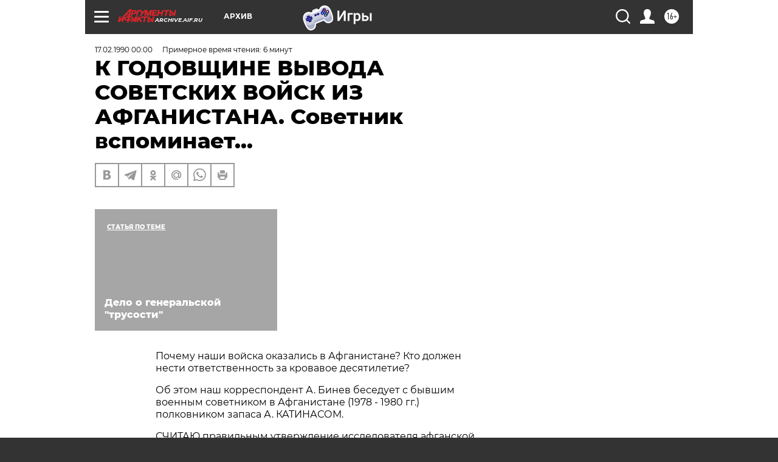

--- FILE ---
content_type: text/html; charset=UTF-8
request_url: https://archive.aif.ru/archive/1651209
body_size: 28733
content:
<!DOCTYPE html>
<!--[if IE 8]><html class="ie8"> <![endif]-->
<!--[if gt IE 8]><!--><html lang="ru"> <!--<![endif]-->
<head>
    <!-- created_at 26-01-2026 23:36:43 -->
    <script>
        window.isIndexPage = 0;
        window.isMobileBrowser = 0;
        window.disableSidebarCut = 1;
        window.bannerDebugMode = 0;
    </script>

                
                                    <meta http-equiv="Content-Type" content="text/html; charset=utf-8" >
<meta name="format-detection" content="telephone=no" >
<meta name="viewport" content="width=device-width, user-scalable=no, initial-scale=1.0, maximum-scale=1.0, minimum-scale=1.0" >
<meta http-equiv="X-UA-Compatible" content="IE=edge,chrome=1" >
<meta name="HandheldFriendly" content="true" >
<meta name="format-detection" content="telephone=no" >
<meta name="theme-color" content="#ffffff" >
<meta name="description" content="Почему наши войска оказались в Афганистане? Кто должен нести ответственность за кровавое десятилетие" >
<meta name="keywords" content="" >
<meta name="article:published_time" content="1990-02-17T00:00:00+0300" >
<meta property="og:title" content="К ГОДОВЩИНЕ ВЫВОДА СОВЕТСКИХ ВОЙСК ИЗ АФГАНИСТАНА. Советник вспоминает..." >
<meta property="og:description" content="Почему наши войска оказались в Афганистане? Кто должен нести ответственность за кровавое десятилетие" >
<meta property="og:type" content="article" >
<meta property="og:image" content="https://archive.aif.ru/img/regions_og_image/archive.jpg" >
<meta property="og:url" content="https://archive.aif.ru/archive/1651209" >
<meta property="og:site_name" content="AiF" >
<meta property="twitter:card" content="summary_large_image" >
<meta property="twitter:site" content="@aifonline" >
<meta property="twitter:title" content="К ГОДОВЩИНЕ ВЫВОДА СОВЕТСКИХ ВОЙСК ИЗ АФГАНИСТАНА. Советник вспоминает..." >
<meta property="twitter:description" content="Почему наши войска оказались в Афганистане? Кто должен нести ответственность за кровавое десятилетие" >
<meta property="twitter:creator" content="@aifonline" >
<meta property="twitter:domain" content="https://archive.aif.ru/archive/1651209" >
<meta name="facebook-domain-verification" content="jiqbwww7rrqnwzjkizob7wrpmgmwq3" >
        <title>К ГОДОВЩИНЕ ВЫВОДА СОВЕТСКИХ ВОЙСК ИЗ АФГАНИСТАНА. Советник вспоминает... | АиФ Архив</title>    <link rel="shortcut icon" type="image/x-icon" href="/favicon.ico" />
    <link rel="icon" type="image/svg+xml" href="/favicon.svg">
    
    <link rel="preload" href="/redesign2018/fonts/montserrat-v15-latin-ext_latin_cyrillic-ext_cyrillic-regular.woff2" as="font" type="font/woff2" crossorigin>
    <link rel="preload" href="/redesign2018/fonts/montserrat-v15-latin-ext_latin_cyrillic-ext_cyrillic-italic.woff2" as="font" type="font/woff2" crossorigin>
    <link rel="preload" href="/redesign2018/fonts/montserrat-v15-latin-ext_latin_cyrillic-ext_cyrillic-700.woff2" as="font" type="font/woff2" crossorigin>
    <link rel="preload" href="/redesign2018/fonts/montserrat-v15-latin-ext_latin_cyrillic-ext_cyrillic-700italic.woff2" as="font" type="font/woff2" crossorigin>
    <link rel="preload" href="/redesign2018/fonts/montserrat-v15-latin-ext_latin_cyrillic-ext_cyrillic-800.woff2" as="font" type="font/woff2" crossorigin>
    <link href="https://archive.aif.ru/amp/archive/1651209" rel="amphtml" >
<link href="https://archive.aif.ru/archive/1651209" rel="canonical" >
<link href="https://archive.aif.ru/redesign2018/css/style.css?5a7" media="all" rel="stylesheet" type="text/css" >
<link href="https://archive.aif.ru/img/icon/apple_touch_icon_57x57.png?5a7" rel="apple-touch-icon" sizes="57x57" >
<link href="https://archive.aif.ru/img/icon/apple_touch_icon_114x114.png?5a7" rel="apple-touch-icon" sizes="114x114" >
<link href="https://archive.aif.ru/img/icon/apple_touch_icon_72x72.png?5a7" rel="apple-touch-icon" sizes="72x72" >
<link href="https://archive.aif.ru/img/icon/apple_touch_icon_144x144.png?5a7" rel="apple-touch-icon" sizes="144x144" >
<link href="https://archive.aif.ru/img/icon/apple-touch-icon.png?5a7" rel="apple-touch-icon" sizes="180x180" >
<link href="https://archive.aif.ru/img/icon/favicon-32x32.png?5a7" rel="icon" type="image/png" sizes="32x32" >
<link href="https://archive.aif.ru/img/icon/favicon-16x16.png?5a7" rel="icon" type="image/png" sizes="16x16" >
<link href="https://archive.aif.ru/img/manifest.json?5a7" rel="manifest" >
<link href="https://archive.aif.ru/img/safari-pinned-tab.svg?5a7" rel="mask-icon" color="#d55b5b" >
<link href="https://ads.betweendigital.com" rel="preconnect" crossorigin="" >
        <script type="text/javascript">
    //<!--
    var isRedesignPage = true;    //-->
</script>
<script type="text/javascript" src="https://archive.aif.ru/js/output/jquery.min.js?5a7"></script>
<script type="text/javascript" src="https://archive.aif.ru/js/output/header_scripts.js?5a7"></script>
<script type="text/javascript">
    //<!--
    var _sf_startpt=(new Date()).getTime()    //-->
</script>
<script type="application/ld+json">
    {"@context":"https:\/\/schema.org","@type":"BreadcrumbList","itemListElement":[{"@type":"ListItem","position":1,"name":"\u0410\u0440\u0433\u0443\u043c\u0435\u043d\u0442\u044b \u0438 \u0424\u0430\u043a\u0442\u044b","item":"https:\/\/archive.aif.ru\/"},{"@type":"ListItem","position":2,"name":"\u0410\u0440\u0445\u0438\u0432","item":"https:\/\/archive.aif.ru\/archive"},{"@type":"ListItem","position":3,"name":"\u041a \u0413\u041e\u0414\u041e\u0412\u0429\u0418\u041d\u0415 \u0412\u042b\u0412\u041e\u0414\u0410 \u0421\u041e\u0412\u0415\u0422\u0421\u041a\u0418\u0425 \u0412\u041e\u0419\u0421\u041a \u0418\u0417 \u0410\u0424\u0413\u0410\u041d\u0418\u0421\u0422\u0410\u041d\u0410. \u0421\u043e\u0432\u0435\u0442\u043d\u0438\u043a \u0432\u0441\u043f\u043e\u043c\u0438\u043d\u0430\u0435\u0442...","item":"https:\/\/archive.aif.ru\/archive\/1651209"}]}</script>
<script type="application/ld+json">
    {"@context":"https:\/\/schema.org","@type":"Article","mainEntityOfPage":{"@type":"WebPage","@id":"https:\/\/archive.aif.ru\/archive\/1651209"},"headline":"\u041a \u0413\u041e\u0414\u041e\u0412\u0429\u0418\u041d\u0415 \u0412\u042b\u0412\u041e\u0414\u0410 \u0421\u041e\u0412\u0415\u0422\u0421\u041a\u0418\u0425 \u0412\u041e\u0419\u0421\u041a \u0418\u0417 \u0410\u0424\u0413\u0410\u041d\u0418\u0421\u0422\u0410\u041d\u0410. \u0421\u043e\u0432\u0435\u0442\u043d\u0438\u043a \u0432\u0441\u043f\u043e\u043c\u0438\u043d\u0430\u0435\u0442...","articleBody":"\r\n\r\n\u041f\u043e\u0447\u0435\u043c\u0443 \u043d\u0430\u0448\u0438 \u0432\u043e\u0439\u0441\u043a\u0430 \u043e\u043a\u0430\u0437\u0430\u043b\u0438\u0441\u044c \u0432 \u0410\u0444\u0433\u0430\u043d\u0438\u0441\u0442\u0430\u043d\u0435? \u041a\u0442\u043e \u0434\u043e\u043b\u0436\u0435\u043d \u043d\u0435\u0441\u0442\u0438 \u043e\u0442\u0432\u0435\u0442\u0441\u0442\u0432\u0435\u043d\u043d\u043e\u0441\u0442\u044c \u0437\u0430 \u043a\u0440\u043e\u0432\u0430\u0432\u043e\u0435 \u0434\u0435\u0441\u044f\u0442\u0438\u043b\u0435\u0442\u0438\u0435? \r\n\r\n\r\n\u041e\u0431 \u044d\u0442\u043e\u043c \u043d\u0430\u0448 \u043a\u043e\u0440\u0440\u0435\u0441\u043f\u043e\u043d\u0434\u0435\u043d\u0442 \u0410. \u0411\u0438\u043d\u0435\u0432 \u0431\u0435\u0441\u0435\u0434\u0443\u0435\u0442 \u0441 \u0431\u044b\u0432\u0448\u0438\u043c \u0432\u043e\u0435\u043d\u043d\u044b\u043c \u0441\u043e\u0432\u0435\u0442\u043d\u0438\u043a\u043e\u043c \u0432 \u0410\u0444\u0433\u0430\u043d\u0438\u0441\u0442\u0430\u043d\u0435 (1978 - 1980 \u0433\u0433.) \u043f\u043e\u043b\u043a\u043e\u0432\u043d\u0438\u043a\u043e\u043c \u0437\u0430\u043f\u0430\u0441\u0430 \u0410. \u041a\u0410\u0422\u0418\u041d\u0410\u0421\u041e\u041c. \r\n\r\n\r\n\u0421\u0427\u0418\u0422\u0410\u042e \u043f\u0440\u0430\u0432\u0438\u043b\u044c\u043d\u044b\u043c \u0443\u0442\u0432\u0435\u0440\u0436\u0434\u0435\u043d\u0438\u0435 \u0438\u0441\u0441\u043b\u0435\u0434\u043e\u0432\u0430\u0442\u0435\u043b\u044f \u0430\u0444\u0433\u0430\u043d\u0441\u043a\u043e\u0439 \u043f\u0440\u043e\u0431\u043b\u0435\u043c\u044b \u0433\u0435\u043d\u0435\u0440\u0430\u043b\u0430 \u041a. \u0426\u0430\u0433\u043e\u043b\u043e\u0432\u0430 \u043e \u0442\u043e\u043c, \u0447\u0442\u043e \u0432 \u0430\u043f\u0440\u0435\u043b\u0435 1978 \u0433. \u0432 \u0410\u0444\u0433\u0430\u043d\u0438\u0441\u0442\u0430\u043d\u0435 \u043f\u0440\u043e\u0438\u0437\u043e\u0448\u0435\u043b \u0432\u043e\u0435\u043d\u043d\u044b\u0439 \u043f\u0435\u0440\u0435\u0432\u043e\u0440\u043e\u0442 (\u0441\u043c. \"\u0410\u0438\u0424\", 1989, N 39). \u0412\u043e\u0435\u043d\u043d\u044b\u0435 \u043f\u043e\u0434 \u043a\u043e\u043c\u0430\u043d\u0434\u043e\u0432\u0430\u043d\u0438\u0435\u043c \u0442\u043e\u0433\u0434\u0430\u0448\u043d\u0435\u0433\u043e \u043d\u0430\u0447\u0430\u043b\u044c\u043d\u0438\u043a\u0430 \u0448\u0442\u0430\u0431\u0430 \u0412\u0412\u0421 \u0438 \u041f\u0412\u041e \u0412\u0421 \u0410\u0444\u0433\u0430\u043d\u0438\u0441\u0442\u0430\u043d\u0430 \u0410\u0431\u0434\u0443\u043b \u041a\u0430\u0434\u044b\u0440\u0430 \u043f\u0435\u0440\u0435\u0434\u0430\u043b\u0438 \u0432\u043b\u0430\u0441\u0442\u044c \u041c. \u0422\u0430\u0440\u0430\u043a\u0438 \u0438 \u0435\u0433\u043e \u043f\u0430\u0440\u0442\u0438\u0438. \u041c\u043e\u0433 \u043b\u0438 \u043f\u0435\u0440\u0435\u0432\u043e\u0440\u043e\u0442 \u043f\u0435\u0440\u0435\u0440\u0430\u0441\u0442\u0438 \u0432 \u0440\u0435\u0432\u043e\u043b\u044e\u0446\u0438\u044e, \u0441\u043a\u0430\u0437\u0430\u0442\u044c \u0442\u0440\u0443\u0434\u043d\u043e, \u0442\u0430\u043a \u043a\u0430\u043a \u0440\u0435\u0432\u043e\u043b\u044e\u0446\u0438\u043e\u043d\u043d\u043e\u0439 \u0441\u0438\u0442\u0443\u0430\u0446\u0438\u0438 \u0432 \u0441\u0442\u0440\u0430\u043d\u0435 \u0442\u043e\u0433\u0434\u0430 \u043d\u0435 \u0431\u044b\u043b\u043e. \u041d\u043e \u044d\u0442\u043e\u0442 \u0432\u043e\u043f\u0440\u043e\u0441 \u0442\u0440\u0435\u0431\u0443\u0435\u0442 \u0433\u043b\u0443\u0431\u043e\u043a\u0438\u0445 \u0438\u0441\u0441\u043b\u0435\u0434\u043e\u0432\u0430\u043d\u0438\u0439, \u043a\u043e\u0442\u043e\u0440\u044b\u0435, \u0432\u043e\u0437\u043c\u043e\u0436\u043d\u043e, \u043e\u043f\u0440\u043e\u0432\u0435\u0440\u0433\u043d\u0443\u0442 \u0441\u0443\u0449\u0435\u0441\u0442\u0432\u0443\u044e\u0449\u0438\u0439 \u043f\u043e\u0441\u0442\u0443\u043b\u0430\u0442 \u043e \u0442\u043e\u043c, \u0447\u0442\u043e \u0442\u0430\u043a\u0430\u044f \u0440\u0435\u0432\u043e\u043b\u044e\u0446\u0438\u044f \u0432 \u0430\u043f\u0440\u0435\u043b\u0435 1978 \u0433. \u043f\u0440\u043e\u0438\u0437\u043e\u0448\u043b\u0430. \r\n\r\n\r\n\u0412 \u0442\u043e \u0436\u0435 \u0432\u0440\u0435\u043c\u044f \u043d\u0435 \u043c\u043e\u0433\u0443 \u0441\u043e\u0433\u043b\u0430\u0441\u0438\u0442\u044c\u0441\u044f \u0441 \u041a. \u0426\u0430\u0433\u043e\u043b\u043e\u0432\u044b\u043c, \u0447\u0442\u043e \u043f\u0435\u0440\u0435\u0434 \u0432\u0432\u043e\u0434\u043e\u043c \u0432\u043e\u0439\u0441\u043a \u0432 \u0410\u0444\u0433\u0430\u043d\u0438\u0441\u0442\u0430\u043d \u043c\u044b \u043d\u0435 \u0437\u043d\u0430\u043b\u0438 \u0432 \u0434\u043e\u043b\u0436\u043d\u043e\u0439 \u043c\u0435\u0440\u0435 \u043e\u0431\u0441\u0442\u0430\u043d\u043e\u0432\u043a\u0443 \u0432 \u0441\u0442\u0440\u0430\u043d\u0435. \u0412 \u0440\u0435\u0437\u0443\u043b\u044c\u0442\u0430\u0442\u0435, \u043c\u043e\u043b, \u0440\u0435\u0448\u0435\u043d\u0438\u0435 \u0431\u044b\u043b\u043e \u043f\u0440\u0438\u043d\u044f\u0442\u043e \u043e\u0448\u0438\u0431\u043e\u0447\u043d\u043e\u0435. \r\n\r\n\r\n\u0413\u043b\u0430\u0432\u043d\u044b\u0439 \u0432\u043e\u0435\u043d\u043d\u044b\u0439 \u0441\u043e\u0432\u0435\u0442\u043d\u0438\u043a \u0433\u0435\u043d\u0435\u0440\u0430\u043b - \u043b\u0435\u0439\u0442\u0435\u043d\u0430\u043d\u0442 \u041b. \u0413\u043e\u0440\u0435\u043b\u043e\u0432 \u0438 \u0441\u043e\u0432\u0435\u0442\u043d\u0438\u043a \u043d\u0430\u0447\u0430\u043b\u044c\u043d\u0438\u043a\u0430 \u043f\u043e\u043b\u0438\u0442\u0443\u043f\u0440\u0430\u0432\u043b\u0435\u043d\u0438\u044f \u0430\u0444\u0433\u0430\u043d\u0441\u043a\u043e\u0439 \u0430\u0440\u043c\u0438\u0438 \u0433\u0435\u043d\u0435\u0440\u0430\u043b-\u043c\u0430\u0439\u043e\u0440 \u0412. \u0417\u0430\u043f\u043b\u0430\u0442\u0438\u043d \u0431\u044b\u043b\u0438 \u043f\u0440\u0435\u043a\u0440\u0430\u0441\u043d\u043e \u043e\u0441\u0432\u0435\u0434\u043e\u043c\u043b\u0435\u043d\u044b \u043a\u0430\u043a \u043e \u0432\u043e\u0435\u043d\u043d\u043e-\u043f\u043e\u043b\u0438\u0442\u0438\u0447\u0435\u0441\u043a\u043e\u0439, \u0442\u0430\u043a \u0438 \u043e\u0431 \u043e\u043f\u0435\u0440\u0430\u0442\u0438\u0432\u043d\u043e\u0439 \u043e\u0431\u0441\u0442\u0430\u043d\u043e\u0432\u043a\u0435 \u0438 \u0432\u043e\u0437\u0440\u0430\u0436\u0430\u043b\u0438 \u043f\u0440\u043e\u0442\u0438\u0432 \u0432\u0432\u043e\u0434\u0430 \u0432\u043e\u0439\u0441\u043a. \r\n\r\n\r\n\u0412\u043f\u0435\u0440\u0432\u044b\u0435 \u043e\u0431 \u044d\u0442\u043e\u043c \u0437\u0430\u0433\u043e\u0432\u043e\u0440\u0438\u043b\u0438 \u0432 \u0444\u0435\u0432\u0440\u0430\u043b\u0435 1979 \u0433., \u043a\u043e\u0433\u0434\u0430 \u0432\u043e\u0441\u0441\u0442\u0430\u043b\u0430 \u0433\u0435\u0440\u0430\u0442\u0441\u043a\u0430\u044f \u0434\u0438\u0432\u0438\u0437\u0438\u044f. \u0412\u043e \u0432\u0442\u043e\u0440\u043e\u0439 \u0440\u0430\u0437 - \u0432\u043e \u0432\u0440\u0435\u043c\u044f \u0432\u043e\u043b\u043d\u0435\u043d\u0438\u0439 \u0434\u0436\u0435\u043b\u0430\u043b\u0430\u0431\u0430\u0434\u0441\u043a\u043e\u0439 \u0434\u0438\u0432\u0438\u0437\u0438\u0438 \u0432 \u0430\u043f\u0440\u0435\u043b\u0435 1979 \u0433. \u0418 \u0432 \u0442\u043e\u043c \u0438 \u0432 \u0434\u0440\u0443\u0433\u043e\u043c \u0441\u043b\u0443\u0447\u0430\u0435 \u0432\u043e\u0435\u043d\u043d\u044b\u0435 \u0441\u043e\u0432\u0435\u0442\u043d\u0438\u043a\u0438 \u0432 \u0431\u043e\u043b\u044c\u0448\u0438\u043d\u0441\u0442\u0432\u0435 \u0441\u0432\u043e\u0435\u043c \u0432\u044b\u0441\u043a\u0430\u0437\u0430\u043b\u0438\u0441\u044c \u043f\u0440\u043e\u0442\u0438\u0432 \u0432\u0432\u043e\u0434\u0430 \u0432\u043e\u0439\u0441\u043a. \u041d\u043e \u0440\u0435\u0448\u0435\u043d\u0438\u0435, \u043e\u0447\u0435\u0432\u0438\u0434\u043d\u043e, \u0443\u0436\u0435 \u0441\u043e\u0437\u0440\u0435\u043b\u043e. \u0417\u0430\u044f\u0432\u043b\u044f\u044e \u0441\u043e \u0432\u0441\u0435\u0439 \u043e\u0442\u0432\u0435\u0442\u0441\u0442\u0432\u0435\u043d\u043d\u043e\u0441\u0442\u044c\u044e - \u0432\u0432\u043e\u0434 \u0432\u043e\u0439\u0441\u043a \u0440\u0430\u0437\u0434\u0443\u043b \u043f\u043e\u0436\u0430\u0440 \u0433\u0440\u0430\u0436\u0434\u0430\u043d\u0441\u043a\u043e\u0439 \u0432\u043e\u0439\u043d\u044b \u0432 \u0410\u0444\u0433\u0430\u043d\u0438\u0441\u0442\u0430\u043d\u0435. \r\n\r\n\r\n\u041f\u043e\u044d\u0442\u043e\u043c\u0443 \u0444\u0440\u0430\u0437\u0430 \"\u043c\u044b \u043d\u0435 \u0437\u043d\u0430\u043b\u0438...\" - \u044d\u0442\u043e \u043a\u0430\u0437\u0435\u043d\u043d\u043e\u0435 \u043e\u043f\u0440\u0430\u0432\u0434\u0430\u043d\u0438\u0435 \u0434\u043b\u044f \u0442\u0435\u0445, \u043a\u0442\u043e \"\u0438\u0437\u0443\u0447\u0430\u043b\" \u043e\u0431\u0441\u0442\u0430\u043d\u043e\u0432\u043a\u0443 \u0432\u043e \u0432\u0440\u0435\u043c\u044f \u043a\u0440\u0430\u0442\u043a\u043e\u0432\u0440\u0435\u043c\u0435\u043d\u043d\u044b\u0445 \u043d\u0430\u0435\u0437\u0434\u043e\u0432, \u043a\u0430\u043a \u043d\u0430\u043f\u0440\u0438\u043c\u0435\u0440, \u0431\u044b\u0432\u0448\u0438\u0439 \u0441\u0435\u043a\u0440\u0435\u0442\u0430\u0440\u044c \u0426\u041a \u041a\u041f\u0421\u0421 \u0411. \u041f\u043e\u043d\u043e\u043c\u0430\u0440\u0435\u0432, \u043a\u043e\u043c\u0430\u043d\u0434\u0443\u044e\u0449\u0438\u0439 \u0441\u0443\u0445\u043e\u043f\u0443\u0442\u043d\u044b\u043c\u0438 \u0432\u043e\u0439\u0441\u043a\u0430\u043c\u0438, \u0433\u0435\u043d\u0435\u0440\u0430\u043b \u0430\u0440\u043c\u0438\u0438 \u0418. \u041f\u0430\u0432\u043b\u043e\u0432\u0441\u043a\u0438\u0439 \u0438 \u043c\u043d\u043e\u0433\u0438\u0435 \u0434\u0440\u0443\u0433\u0438\u0435. \r\n\r\n\r\n\u0422\u0435, \u043a\u043e\u0442\u043e\u0440\u044b\u0435 \"\u043d\u0435 \u0445\u043e\u0442\u0435\u043b\u0438 \u0437\u043d\u0430\u0442\u044c\", \u043d\u0435 \u0445\u043e\u0442\u0435\u043b\u0438 \u043e\u0431\u044a\u0435\u043a\u0442\u0438\u0432\u043d\u043e \u043e\u0446\u0435\u043d\u0438\u0442\u044c \u043e\u043f\u044b\u0442 \u0430\u043d\u0433\u043b\u043e-\u0430\u0444\u0433\u0430\u043d\u0441\u043a\u0438\u0445 \u0432\u043e\u0439\u043d \u0438 \u043b\u0435\u043d\u0438\u043d\u0441\u043a\u0443\u044e \u043f\u043e\u043b\u0438\u0442\u0438\u043a\u0443 \u043f\u043e \u043e\u0442\u043d\u043e\u0448\u0435\u043d\u0438\u044e \u043a \u0410\u0444\u0433\u0430\u043d\u0438\u0441\u0442\u0430\u043d\u0443, \u043c\u043d\u043e\u0433\u043e\u0433\u043e \u0442\u043e\u0433\u0434\u0430, \u043a \u0441\u043e\u0436\u0430\u043b\u0435\u043d\u0438\u044e, \u043d\u0435 \u0445\u043e\u0442\u0435\u043b\u0438 \u043d\u0438 \u0437\u043d\u0430\u0442\u044c, \u043d\u0438 \u043f\u043e\u043d\u0438\u043c\u0430\u0442\u044c. \r\n\r\n\r\n\u042d\u0442\u0438 \"\u043d\u043e\u043c\u0435\u043d\u043a\u043b\u0430\u0442\u0443\u0440\u0449\u0438\u043a\u0438\" \u043f\u0440\u0438\u0435\u0437\u0436\u0430\u043b\u0438 \u0441 \u0433\u043e\u0442\u043e\u0432\u043e\u0439 \u0444\u043e\u0440\u043c\u0443\u043b\u043e\u0439: \"\u041c\u043e\u0441\u043a\u0432\u0430 \u0441\u0447\u0438\u0442\u0430\u0435\u0442...\". \u0420\u0435\u0448\u0435\u043d\u0438\u0435 \u043f\u0440\u0438\u043d\u0438\u043c\u0430\u043b\u0438 \u0432\u044b\u0441\u0448\u0438\u0435 \u0447\u0438\u043d\u044b \u043f\u0430\u0440\u0442\u0438\u0439\u043d\u043e\u0433\u043e \u0438 \u0432\u043e\u0435\u043d\u043d\u043e\u0433\u043e \u0440\u0443\u043a\u043e\u0432\u043e\u0434\u0441\u0442\u0432\u0430. \u041e\u043d\u0438 \u0438 \u0434\u043e\u043b\u0436\u043d\u044b \u043d\u0435\u0441\u0442\u0438 \u043e\u0442\u0432\u0435\u0442\u0441\u0442\u0432\u0435\u043d\u043d\u043e\u0441\u0442\u044c. \r\n\r\n\r\n- \u0412\u044b \u043b\u0438\u0447\u043d\u043e \u0434\u043e\u043a\u043b\u0430\u0434\u044b\u0432\u0430\u043b\u0438 \u0432\u044b\u0441\u0448\u0438\u043c \u043c\u043e\u0441\u043a\u043e\u0432\u0441\u043a\u0438\u043c \u0440\u0443\u043a\u043e\u0432\u043e\u0434\u0438\u0442\u0435\u043b\u044f\u043c \u043e\u0431\u0441\u0442\u0430\u043d\u043e\u0432\u043a\u0443 \u0432 \u0410\u0444\u0433\u0430\u043d\u0438\u0441\u0442\u0430\u043d\u0435? \r\n\r\n\r\n- \u0414\u0430, \u0432\u0435\u0440\u043d\u0435\u0435, \u0434\u0435\u043b\u0430\u043b \u0442\u0430\u043a\u0438\u0435 \u043f\u043e\u043f\u044b\u0442\u043a\u0438. \u041d\u0430\u043f\u0440\u0438\u043c\u0435\u0440, \u043c\u0430\u0440\u0448\u0430\u043b\u0443 \u0421. \u0421\u043e\u043a\u043e\u043b\u043e\u0432\u0443 28 \u0434\u0435\u043a\u0430\u0431\u0440\u044f 1979 \u0433. \u0432 \u043f\u0440\u043e\u0432\u0438\u043d\u0446\u0438\u0438 \u0411\u0430\u0433\u043b\u0430\u043d. \u041c\u0430\u0440\u0448\u0430\u043b \u043f\u0440\u0438\u043b\u0435\u0442\u0435\u043b \u0441 \u0432\u043d\u043e\u0432\u044c \u043d\u0430\u0437\u043d\u0430\u0447\u0435\u043d\u043d\u044b\u043c \u0433\u043b\u0430\u0432\u043d\u044b\u043c \u0432\u043e\u0435\u043d\u043d\u044b\u043c \u0441\u043e\u0432\u0435\u0442\u043d\u0438\u043a\u043e\u043c \u0433\u0435\u043d\u0435\u0440\u0430\u043b - \u043f\u043e\u043b\u043a\u043e\u0432\u043d\u0438\u043a\u043e\u043c \u0421. \u041c\u0430\u0433\u043e\u043c\u0435\u0442\u043e\u0432\u044b\u043c \u0438 \u043f\u043e\u0442\u0440\u0435\u0431\u043e\u0432\u0430\u043b \u0434\u043e\u043b\u043e\u0436\u0438\u0442\u044c \u043e\u0431\u0441\u0442\u0430\u043d\u043e\u0432\u043a\u0443. \u042f \u043d\u0435 \u0440\u0430\u0437 \u0432\u0441\u0442\u0440\u0435\u0447\u0430\u043b\u0441\u044f \u0441 \u0433\u0443\u0431\u0435\u0440\u043d\u0430\u0442\u043e\u0440\u0430\u043c\u0438 \u043f\u0440\u043e\u0432\u0438\u043d\u0446\u0438\u0439 \u0411\u0430\u0433\u043b\u0430\u043d, \u0422\u0430\u0445\u0430\u0440, \u041a\u0443\u043d\u0434\u0443\u0437, \u0421\u0430\u043c\u0430\u043d\u0433\u0430\u043d. \u041a\u043e \u043c\u043d\u0435 \u043f\u043e\u0441\u0442\u0443\u043f\u0430\u043b\u0430 \u0438\u043d\u0444\u043e\u0440\u043c\u0430\u0446\u0438\u044f \u043e\u0442 \u0441\u043e\u0432\u0435\u0442\u043d\u0438\u043a\u043e\u0432 \u043f\u0440\u0438 \u0430\u0444\u0433\u0430\u043d\u0441\u043a\u0438\u0445 \u0447\u0430\u0441\u0442\u044f\u0445, \u0438\u0437 \u043f\u0440\u0430\u0432\u043e\u043e\u0445\u0440\u0430\u043d\u0438\u0442\u0435\u043b\u044c\u043d\u044b\u0445 \u043e\u0440\u0433\u0430\u043d\u043e\u0432 (\"\u0446\u0430\u0440\u0430\u043d\u0434\u043e\u044f\" \u0438 \"\u0425\u0410\u0414\"), \u0430 \u0432 \u043d\u043e\u0447\u044c \u0441 25 \u043d\u0430 26 \u0434\u0435\u043a\u0430\u0431\u0440\u044f 1979 \u0433. \u0441\u043e\u0441\u0442\u043e\u044f\u043b\u0430\u0441\u044c \u0431\u0435\u0441\u0435\u0434\u0430 \u0441 \u0431\u0440\u0430\u0442\u043e\u043c X. \u0410\u043c\u0438\u043d\u0430 - \u0410\u0431\u0434\u0443\u043b\u043e\u0439, \u0441\u0442\u0430\u0440\u0448\u0438\u043c \u0433\u0443\u0431\u0435\u0440\u043d\u0430\u0442\u043e\u0440\u043e\u043c \u044d\u0442\u0438\u0445 \u043f\u0440\u043e\u0432\u0438\u043d\u0446\u0438\u0439. \u041c\u0435\u043d\u044f \u043f\u0440\u0438\u0433\u043b\u0430\u0441\u0438\u043b\u0438 \u0432 \u0432\u0435\u0440\u0442\u043e\u043b\u0435\u0442 \u043c\u0430\u0440\u0448\u0430\u043b\u0430. \u042f \u043d\u0430\u0447\u0430\u043b \u0441\u043e \u0441\u043b\u043e\u0432, \u0447\u0442\u043e \u0432 \u043f\u0440\u043e\u0432\u0438\u043d\u0446\u0438\u044f\u0445 \u0432\u043e\u0437\u0440\u043e\u0441\u043b\u0430 \u0430\u043a\u0442\u0438\u0432\u043d\u043e\u0441\u0442\u044c \"\u0431\u0430\u043d\u0434\u0444\u043e\u0440\u043c\u0438\u0440\u043e\u0432\u0430\u043d\u0438\u0439\", \u0438 \u0442\u0443\u0442 \u0436\u0435 \u0431\u044b\u043b \u043f\u0440\u0435\u0440\u0432\u0430\u043d. \u0414\u043e\u043a\u043b\u0430\u0434 \u043d\u0435 \u0441\u043e\u0441\u0442\u043e\u044f\u043b\u0441\u044f. \u0412\u044b\u0445\u043e\u0434\u044f \u0438\u0437 \u0432\u0435\u0440\u0442\u043e\u043b\u0435\u0442\u0430, \u043c\u0430\u0440\u0448\u0430\u043b \u0431\u0440\u043e\u0441\u0438\u043b \u043c\u043d\u0435: \"\u0422\u0435\u0431\u0435 \u0437\u0434\u0435\u0441\u044c \u0434\u0435\u043b\u0430\u0442\u044c \u043d\u0435\u0447\u0435\u0433\u043e, \u0442\u044b \u043f\u0430\u043d\u0438\u043a\u0435\u0440, \u043e\u0442\u043f\u0440\u0430\u0432\u043b\u044f\u0439\u0441\u044f \u0432 \u0421\u043e\u044e\u0437\". \u0412\u043f\u0435\u0447\u0430\u0442\u043b\u0435\u043d\u0438\u0435 \u043e\u0442 \u0432\u0441\u0442\u0440\u0435\u0447\u0438 \u0443\u0441\u0438\u043b\u0438\u043b \u0433\u043b\u0430\u0432\u043d\u044b\u0439 \u0432\u043e\u0435\u043d\u043d\u044b\u0439 \u0441\u043e\u0432\u0435\u0442\u043d\u0438\u043a. \u041e\u043d \u043f\u043e\u043a\u0430\u0437\u0430\u043b \u0432 \u043d\u0435\u0431\u043e, \u0433\u0434\u0435 \u0437\u0430\u0432\u0438\u0441 \u0431\u043e\u0435\u0432\u043e\u0439 \u0432\u0435\u0440\u0442\u043e\u043b\u0435\u0442 \u0441\u043e \u0437\u0432\u0435\u0437\u0434\u0430\u043c\u0438: \"\u0427\u0442\u043e \u043c\u043e\u0433\u0443\u0442 \u0441\u0434\u0435\u043b\u0430\u0442\u044c \u044d\u0442\u0438 \u043c\u0443\u0436\u0438\u043a\u0438 \u0432 \u0448\u0438\u0440\u043e\u043a\u0438\u0445 \u0448\u0442\u0430\u043d\u0430\u0445 \u043f\u0440\u043e\u0442\u0438\u0432 \u0442\u0430\u043a\u043e\u0439 \u0441\u0438\u043b\u044b?\". \r\n\r\n\r\n\u042d\u0442\u0438 \u043b\u044e\u0434\u0438 \u043d\u0435 \u0445\u043e\u0442\u0435\u043b\u0438 \u0441\u043b\u0443\u0448\u0430\u0442\u044c \u043d\u0430\u0441, \u043e\u0444\u0438\u0446\u0435\u0440\u043e\u0432, \u0440\u0438\u0441\u043a\u043e\u0432\u0430\u0432\u0448\u0438\u0445 \u0436\u0438\u0437\u043d\u044c\u044e \u0434\u043b\u044f \u0441\u0431\u043e\u0440\u0430 \u043f\u043e\u043b\u0438\u0442\u0438\u0447\u0435\u0441\u043a\u043e\u0439 \u0438 \u0432\u043e\u0435\u043d\u043d\u043e\u0439 \u0438\u043d\u0444\u043e\u0440\u043c\u0430\u0446\u0438\u0438. \u0412\u043f\u043e\u0441\u043b\u0435\u0434\u0441\u0442\u0432\u0438\u0438 \u044f \u0443\u0431\u0435\u0434\u0438\u043b\u0441\u044f \u0432 \u0441\u043f\u043e\u0441\u043e\u0431\u043d\u043e\u0441\u0442\u044f\u0445 \"\u043c\u0443\u0436\u0438\u043a\u043e\u0432 \u0432 \u0448\u0438\u0440\u043e\u043a\u0438\u0445 \u0448\u0442\u0430\u043d\u0430\u0445\". \u0424\u0435\u0432\u0440\u0430\u043b\u044c - \u0432\u043e\u0441\u0441\u0442\u0430\u043d\u0438\u0435 \u0432 \u041a\u0430\u0431\u0443\u043b\u0435, \u043c\u0430\u0439 - \u0438\u0437\u043c\u0435\u043d\u0430 30-\u0433\u043e \u0433\u043e\u0440\u043d\u043e\u043f\u0435\u0445\u043e\u0442\u043d\u043e\u0433\u043e \u043f\u043e\u043b\u043a\u0430, \u0440\u0430\u0441\u0441\u0442\u0440\u0435\u043b \u0438\u043c\u0438 \u0432 \u0443\u043f\u043e\u0440 \u043d\u0430\u0448\u0435\u0439 \u043f\u0430\u0440\u0430\u0448\u044e\u0442\u043d\u043e-\u0434\u0435\u0441\u0430\u043d\u0442\u043d\u043e\u0439 \u0440\u043e\u0442\u044b... \u0417\u0430 \u044d\u0442\u0438 \u043e\u043f\u0435\u0440\u0430\u0446\u0438\u0438 \u043c\u043d\u043e\u0433\u0438\u0435 \u043f\u043e\u043b\u0443\u0447\u0438\u043b\u0438 \u043d\u0430\u0433\u0440\u0430\u0434\u044b. \u0410 \u043a\u043e\u043c\u0430\u043d\u0434\u0438\u0440\u044b, \u043a\u043e\u0442\u043e\u0440\u044b\u0435 \u043d\u0435 \u0445\u043e\u0442\u0435\u043b\u0438 \u044d\u0442\u043e\u0439 \u0432\u043e\u0439\u043d\u044b, \u043d\u043e \u0432\u044b\u043f\u043e\u043b\u043d\u044f\u043b\u0438 \u043f\u0440\u0438\u043a\u0430\u0437, \u0441\u043b\u043e\u0436\u0438\u043b\u0438 \u0441\u0432\u043e\u0438 \u0433\u043e\u043b\u043e\u0432\u044b \u0435\u0449\u0435 \u0434\u043e \u0432\u0432\u043e\u0434\u0430 \u0432\u043e\u0439\u0441\u043a, \u0442\u0430\u043a \u0438 \u043d\u0435 \u043f\u043e\u043b\u0443\u0447\u0438\u0432 \u043d\u0430\u0433\u0440\u0430\u0434. \r\n\r\n\r\n- \u041f\u043e\u0447\u0435\u043c\u0443 \u0441\u043c\u0435\u043d\u0438\u043b\u0438 \u0441\u043e\u0432\u0435\u0442\u043d\u0438\u043a\u043e\u0432 \u043f\u043e\u0441\u043b\u0435 \u0434\u0435\u043a\u0430\u0431\u0440\u044f 1979 \u0433.? \r\n\r\n\r\n- \u041c\u044b \u043d\u0435 \u0431\u044b\u043b\u0438 \u0441\u043e\u0433\u043b\u0430\u0441\u043d\u044b \u0441 \u0432\u0432\u043e\u0434\u043e\u043c \u0432\u043e\u0439\u0441\u043a. X. \u0410\u043c\u0438\u043d \u043e\u0431\u044a\u044f\u0432\u043b\u0435\u043d \u0432\u0440\u0430\u0433\u043e\u043c, \u0432\u0435\u0434\u0443\u0449\u0438\u043c \u0441\u0435\u043f\u0430\u0440\u0430\u0442\u043d\u044b\u0435 \u043f\u0435\u0440\u0435\u0433\u043e\u0432\u043e\u0440\u044b \u0441 \u0421\u0428\u0410. \u041f\u0440\u0435\u0437\u0438\u0434\u0435\u043d\u0442 \u0431\u044b\u043b \u0443\u0431\u0438\u0442 \u043f\u0440\u0438 \u0448\u0442\u0443\u0440\u043c\u0435 \u0434\u0432\u043e\u0440\u0446\u0430, \u043d\u0438\u043a\u0430\u043a\u043e\u0433\u043e \u0441\u0443\u0434\u0430 \u043d\u0430\u0440\u043e\u0434\u0430 \u043d\u0430\u0434 \u043d\u0438\u043c \u043d\u0435 \u0431\u044b\u043b\u043e. \u041a\u0441\u0442\u0430\u0442\u0438, \u044d\u0442\u043e \u0432\u043f\u043e\u043b\u043d\u0435 \u043f\u0440\u0435\u0446\u0435\u0434\u0435\u043d\u0442\u043d\u044b\u0439 \u0441\u043b\u0443\u0447\u0430\u0439 \u0432 \u043f\u0440\u0430\u043a\u0442\u0438\u043a\u0435 \u0432\u043e\u0435\u043d\u043d\u044b\u0445 \u043f\u0435\u0440\u0435\u0432\u043e\u0440\u043e\u0442\u043e\u0432 \u0438 \u043d\u0435\u043a\u043e\u0442\u043e\u0440\u044b\u0445 \u0440\u0435\u0432\u043e\u043b\u044e\u0446\u0438\u0439. \u0412\u0441\u043f\u043e\u043c\u043d\u0438\u0442\u0435 \u0443\u0431\u0438\u0439\u0441\u0442\u0432\u043e \u0421. \u0410\u043b\u044c\u0435\u043d\u0434\u0435 \u0432 1973 \u0433., \u0440\u0430\u0441\u0441\u0442\u0440\u0435\u043b \u0420\u043e\u043c\u0430\u043d\u043e\u0432\u044b\u0445 \u0432 1918 \u0433. \r\n\r\n\r\n- \u0427\u0442\u043e \u0432\u044b \u043c\u043e\u0436\u0435\u0442\u0435 \u0441\u043a\u0430\u0437\u0430\u0442\u044c \u043e \u043d\u0430\u0448\u0438\u0445 \u0432\u043e\u0435\u043d\u043d\u044b\u0445 \"\u043f\u043e\u0431\u0435\u0434\u0430\u0445\"? \r\n\r\n\r\n- \u0423\u0442\u0432\u0435\u0440\u0436\u0434\u0435\u043d\u0438\u0435 \u041a. \u0426\u0430\u0433\u043e\u043b\u043e\u0432\u0430, \u0447\u0442\u043e \"...\u043d\u0430\u0448\u0438 \u0441\u043e\u043b\u0434\u0430\u0442\u044b \u0438 \u0432\u043e\u0435\u043d\u0430\u0447\u0430\u043b\u044c\u043d\u0438\u043a\u0438 \u0432\u044b\u0438\u0433\u0440\u0430\u043b\u0438 \u0431\u043e\u043b\u044c\u0448\u0438\u043d\u0441\u0442\u0432\u043e \u043a\u0440\u0443\u043f\u043d\u044b\u0445 \u0441\u0440\u0430\u0436\u0435\u043d\u0438\u0439\", \u0441\u043e\u043c\u043d\u0438\u0442\u0435\u043b\u044c\u043d\u043e. 15 \u0442\u044b\u0441. \u0431\u0435\u0437\u0432\u043e\u0437\u0432\u0440\u0430\u0442\u043d\u044b\u0445 \u043f\u043e\u0442\u0435\u0440\u044c \u0432 \u0432\u043e\u0439\u043d\u0435 \u0441 \"\u043c\u0443\u0436\u0438\u043a\u0430\u043c\u0438 \u0432 \u0448\u0438\u0440\u043e\u043a\u0438\u0445 \u0448\u0442\u0430\u043d\u0430\u0445\" - \u0441\u043b\u0438\u0448\u043a\u043e\u043c \u0431\u043e\u043b\u044c\u0448\u0430\u044f \u0446\u0435\u043d\u0430! \u0421\u043e\u043e\u0442\u043d\u043e\u0448\u0435\u043d\u0438\u0435 \u0441\u0438\u043b \u0438 \u0441\u0440\u0435\u0434\u0441\u0442\u0432 \u0431\u044b\u043b\u043e \u0432 \u043d\u0430\u0448\u0443 \u043f\u043e\u043b\u044c\u0437\u0443. \"\u0411\u0430\u043d\u0434\u0444\u043e\u0440\u043c\u0438\u0440\u043e\u0432\u0430\u043d\u0438\u044f\" - \u044d\u0442\u043e \u0431\u044b\u043b\u0430 \u0447\u0430\u0441\u0442\u044c \u0432\u043e\u043e\u0440\u0443\u0436\u0435\u043d\u043d\u043e\u0433\u043e \u0438 \u0441\u043e\u043f\u0440\u043e\u0442\u0438\u0432\u043b\u044f\u044e\u0449\u0435\u0433\u043e\u0441\u044f \u043d\u0430\u0440\u043e\u0434\u0430, \u0443\u043c\u0435\u043b\u043e \u0434\u0435\u0439\u0441\u0442\u0432\u043e\u0432\u0430\u0432\u0448\u0435\u0433\u043e \u0432 \u0433\u043e\u0440\u043d\u044b\u0445 \u0443\u0441\u043b\u043e\u0432\u0438\u044f\u0445 \u0441 \u0431\u043e\u043b\u044c\u0448\u0435\u0439, \u043d\u0435\u0436\u0435\u043b\u0438 \u043c\u044b, \u044d\u0444\u0444\u0435\u043a\u0442\u0438\u0432\u043d\u043e\u0441\u0442\u044c\u044e. \r\n\r\n\r\n- \u0427\u0442\u043e \u0432\u044b \u043c\u043e\u0436\u0435\u0442\u0435 \u0441\u043a\u0430\u0437\u0430\u0442\u044c \u043e \u0432\u0442\u043e\u0440\u043e\u043c \u044d\u0442\u0430\u043f\u0435 \u0430\u043f\u0440\u0435\u043b\u044c\u0441\u043a\u043e\u0439 \u0440\u0435\u0432\u043e\u043b\u044e\u0446\u0438\u0438? \r\n\r\n\r\n- \u0412\u0441\u0435 \u043d\u0430\u0434\u043e \u043d\u0430\u0437\u044b\u0432\u0430\u0442\u044c \u0441\u0432\u043e\u0438\u043c\u0438 \u0438\u043c\u0435\u043d\u0430\u043c\u0438 - \u043c\u044b \u043e\u043a\u0430\u0437\u0430\u043b\u0438 \u043f\u043e\u0434\u0434\u0435\u0440\u0436\u043a\u0443 \u0411\u0430\u0431\u0440\u0430\u043a\u0443 \u041a\u0430\u0440\u043c\u0430\u043b\u044e \u0438 \u0435\u0433\u043e \u043f\u0440\u0430\u0432\u0438\u0442\u0435\u043b\u044c\u0441\u0442\u0432\u0443. \u041d\u0430 \u043c\u043e\u0439 \u0432\u0437\u0433\u043b\u044f\u0434, \u044d\u0442\u043e \u0431\u044b\u043b\u043e \u0431\u0435\u0437\u043d\u0440\u0430\u0432\u0441\u0442\u0432\u0435\u043d\u043d\u043e, \u0441\u043b\u0435\u0434\u0441\u0442\u0432\u0438\u0435\u043c \u043f\u043e\u043b\u0438\u0442\u0438\u0447\u0435\u0441\u043a\u043e\u0439 \u043d\u0435\u0447\u0438\u0441\u0442\u043e\u043f\u043b\u043e\u0442\u043d\u043e\u0441\u0442\u0438 \u041b. \u0411\u0440\u0435\u0436\u043d\u0435\u0432\u0430 \u0438 \u0435\u0433\u043e \u043e\u043a\u0440\u0443\u0436\u0435\u043d\u0438\u044f. \u041d\u043e \u0410\u0444\u0433\u0430\u043d\u0438\u0441\u0442\u0430\u043d \u043d\u0435 \u0441\u0442\u0430\u043b \u0432\u0442\u043e\u0440\u043e\u0439 \"\u0427\u0435\u0445\u043e\u0441\u043b\u043e\u0432\u0430\u043a\u0438\u0435\u0439 1968 \u0433\u043e\u0434\u0430\". \u041f\u043e\u043b\u0438\u0442\u0438\u043a\u0430 \"\u0437\u0430\u0441\u0442\u0430\u0432\u0438\u043c - \u0437\u0430\u0434\u0430\u0432\u0438\u043c\" \u043f\u043e\u0442\u0435\u0440\u043f\u0435\u043b\u0430 \u043a\u0440\u0430\u0445. \r\n\r\n\r\n\u0420\u0435\u0448\u0435\u043d\u0438\u0435, \u043f\u0440\u0438\u043d\u044f\u0442\u043e\u0435 \u0440\u0443\u043a\u043e\u0432\u043e\u0434\u0441\u0442\u0432\u043e\u043c \u041c. \u0421. \u0413\u043e\u0440\u0431\u0430\u0447\u0435\u0432\u0430, \u043e \u0432\u044b\u0432\u043e\u0434\u0435 \u0432\u043e\u0439\u0441\u043a \u0438 \u043f\u0440\u0435\u043a\u0440\u0430\u0449\u0435\u043d\u0438\u0438 \u043a\u0440\u043e\u0432\u0430\u0432\u043e\u0439 \u0431\u043e\u0439\u043d\u0438 - \u043d\u0435 \u043c\u0435\u043d\u0435\u0435 \u043c\u0443\u0436\u0435\u0441\u0442\u0432\u0435\u043d\u043d\u044b\u0439 \u0448\u0430\u0433, \u0447\u0435\u043c \u0448\u0430\u0433 \u041d. \u0421. \u0425\u0440\u0443\u0449\u0435\u0432\u0430 \u043a \u0442\u0440\u0438\u0431\u0443\u043d\u0435 XX \u0441\u044a\u0435\u0437\u0434\u0430 \u043f\u0430\u0440\u0442\u0438\u0438. \u041d\u043e \u0432\u0441\u0435 \u0434\u043e\u043b\u0436\u043d\u043e \u0431\u044b\u0442\u044c \u0434\u043e\u0432\u0435\u0434\u0435\u043d\u043e \u0434\u043e \u043a\u043e\u043d\u0446\u0430. \u041f\u0440\u0430\u0432\u0434\u0430 \u0434\u043e\u043b\u0436\u043d\u0430 \u0431\u044b\u0442\u044c \u043f\u043e\u043b\u043d\u043e\u0439, \u0438\u043d\u0430\u0447\u0435 \u044d\u0442\u043e \u043d\u0435 \u043f\u0440\u0430\u0432\u0434\u0430, \u0430 \u043f\u0440\u043e\u0434\u043e\u043b\u0436\u0435\u043d\u0438\u0435 \u043f\u043e\u043b\u0438\u0442\u0438\u043a\u0438 \"\u0432\u0435\u043b\u0438\u043a\u043e\u0433\u043e \u043c\u043e\u043b\u0447\u0430\u043d\u0438\u044f\". \r\n\r\n\r\n- \u0418 \u0432\u0441\u0435 \u0436\u0435 \u0442\u0430\u043c \u0432\u043e\u0435\u0432\u0430\u043b\u0438 \u043d\u0430\u0448\u0438 \u0441\u043e\u043e\u0442\u0435\u0447\u0435\u0441\u0442\u0432\u0435\u043d\u043d\u0438\u043a\u0438. \u041a\u0430\u043a \u0431\u044b\u0442\u044c \u0441 \u043e\u0446\u0435\u043d\u043a\u043e\u0439 \u0438\u0445 \u0434\u0435\u044f\u0442\u0435\u043b\u044c\u043d\u043e\u0441\u0442\u0438? \r\n\r\n\r\n- \u0421\u043e\u043b\u0434\u0430\u0442\u044b \u0438 \u043e\u0444\u0438\u0446\u0435\u0440\u044b \u0447\u0435\u0441\u0442\u043d\u043e \u0438\u0441\u043f\u043e\u043b\u043d\u044f\u043b\u0438 \u0441\u0432\u043e\u0439 \u0432\u043e\u0438\u043d\u0441\u043a\u0438\u0439 \u0434\u043e\u043b\u0433. \u0418\u043d\u043e\u0439 \u0440\u0430\u0437 \u0443\u0441\u043b\u044b\u0448\u0438\u0448\u044c \u043e\u0442 \u043e\u0431\u044b\u0432\u0430\u0442\u0435\u043b\u044f: \"\u041c\u044b \u0432\u0430\u0441 \u0432 \u0410\u0444\u0433\u0430\u043d\u0438\u0441\u0442\u0430\u043d \u043d\u0435 \u043f\u043e\u0441\u044b\u043b\u0430\u043b\u0438\". \u041d\u0435\u0442, \u043f\u043e\u0441\u044b\u043b\u0430\u043b\u0438. \u0422\u0443\u0434\u0430 \u043d\u0430\u0441 \u043e\u0442\u043f\u0440\u0430\u0432\u0438\u043b\u043e \u041e\u0442\u0435\u0447\u0435\u0441\u0442\u0432\u043e, \u0438 \u043c\u044b \u0442\u043e\u0433\u0434\u0430 \u0441\u0434\u0435\u043b\u0430\u043b\u0438 \u0432\u0441\u0435, \u0447\u0442\u043e \u043c\u043e\u0433\u043b\u0438. \u0414\u0430\u0432\u043d\u043e \u043f\u043e\u0440\u0430 \u0437\u0430\u043c\u0435\u043d\u0438\u0442\u044c \"\u0443\u0434\u043e\u0441\u0442\u043e\u0432\u0435\u0440\u0435\u043d\u0438\u0435 \u043e \u043f\u0440\u0430\u0432\u0435 \u043d\u0430 \u043b\u044c\u0433\u043e\u0442\u044b\" \u043d\u0430 \u0443\u0434\u043e\u0441\u0442\u043e\u0432\u0435\u0440\u0435\u043d\u0438\u0435 \u0443\u0447\u0430\u0441\u0442\u043d\u0438\u043a\u0430 \u0432\u043e\u0439\u043d\u044b, \u0447\u0442\u043e\u0431\u044b \u0432\u0441\u0435 \u0447\u0438\u043d\u043e\u0432\u043d\u0438\u043a\u0438-\u0431\u044e\u0440\u043e\u043a\u0440\u0430\u0442\u044b \u043f\u043e\u043c\u043d\u0438\u043b\u0438, \u0447\u0442\u043e \u043f\u0435\u0440\u0435\u0434 \u043d\u0438\u043c\u0438 \u0447\u0435\u043b\u043e\u0432\u0435\u043a, \u0443\u0447\u0430\u0441\u0442\u0432\u043e\u0432\u0430\u0432\u0448\u0438\u0439 \u0432 \u0432\u043e\u0439\u043d\u0435, \u043a\u043e\u0442\u043e\u0440\u0443\u044e \u0440\u0430\u0437\u0432\u044f\u0437\u0430\u043b \u0438\u0445 \u0436\u0435 \u0447\u0438\u043d\u043e\u0432\u043d\u0438\u0447\u0438\u0439 \u0431\u044e\u0440\u043e\u043a\u0440\u0430\u0442\u0438\u0447\u0435\u0441\u043a\u0438\u0439 \u0430\u043f\u043f\u0430\u0440\u0430\u0442.\r\n\u0421\u043c\u043e\u0442\u0440\u0438\u0442\u0435 \u0442\u0430\u043a\u0436\u0435:\r\n\r\n    \u0412 \u041d\u041a\u0410\u041e \u043f\u043e\u0433\u0438\u0431\u043b\u043e 16 \u0441\u043e\u043b\u0434\u0430\u0442, 2 \u043f\u0440\u0430\u043f\u043e\u0440\u0449\u0438\u043a\u0430, 14 \u043e\u0444\u0438\u0446\u0435\u0440\u043e\u0432 \u0438 1 \u0433\u0435\u043d\u0435\u0440\u0430\u043b \u0432\u043d\u0443\u0442\u0440\u0435\u043d\u043d\u0438\u0445 \u0432\u043e\u0439\u0441\u043a \u0420\u043e\u0441\u0441\u0438\u0438. \u0412\u043e\u0435\u043d\u043d\u044b\u0435 \u0432 \u041a\u0430\u0440\u0430\u0431\u0430\u0445\u0435 - \u043f\u043e\u0441\u0440\u0435\u0434\u043d\u0438\u043a\u0438 \u0438\u043b\u0438 \u0437\u0430\u043b\u043e\u0436\u043d\u0438\u043a\u0438&nbsp;&rarr;\r\n    \u0413\u0435\u043d\u0435\u0440\u0430\u043b\u044b, \u0435\u0441\u043b\u0438 \u0432\u044b \u043d\u0430\u0441\u0442\u043e\u044f\u0449\u0438\u0435 \u043a\u043e\u043c\u043c\u0443\u043d\u0438\u0441\u0442\u044b - \u0432\u043f\u0435\u0440\u0435\u0434... \u0412\u043e\u043d!&nbsp;&rarr;\r\n    \u0411\u0435\u0433&nbsp;&rarr;\r\n ...","author":[{"@type":"Organization","name":"\u0410\u0440\u0433\u0443\u043c\u0435\u043d\u0442\u044b \u0438 \u0424\u0430\u043a\u0442\u044b","url":"https:\/\/aif.ru\/"}],"keywords":["\u0410\u0440\u0445\u0438\u0432"],"datePublished":"1990-02-17T00:00:00+03:00","dateModified":"2021-03-10T09:53:16+03:00","interactionStatistic":[{"@type":"InteractionCounter","interactionType":"http:\/\/schema.org\/CommentAction","userInteractionCount":0}]}</script>
<script type="text/javascript" src="https://yastatic.net/s3/passport-sdk/autofill/v1/sdk-suggest-with-polyfills-latest.js?5a7"></script>
<script type="text/javascript">
    //<!--
    window.YandexAuthParams = {"oauthQueryParams":{"client_id":"b104434ccf5a4638bdfe8a9101264f3c","response_type":"code","redirect_uri":"https:\/\/aif.ru\/oauth\/yandex\/callback"},"tokenPageOrigin":"https:\/\/aif.ru"};    //-->
</script>
<script type="text/javascript">
    //<!--
    function AdFox_getWindowSize() {
    var winWidth,winHeight;
	if( typeof( window.innerWidth ) == 'number' ) {
		//Non-IE
		winWidth = window.innerWidth;
		winHeight = window.innerHeight;
	} else if( document.documentElement && ( document.documentElement.clientWidth || document.documentElement.clientHeight ) ) {
		//IE 6+ in 'standards compliant mode'
		winWidth = document.documentElement.clientWidth;
		winHeight = document.documentElement.clientHeight;
	} else if( document.body && ( document.body.clientWidth || document.body.clientHeight ) ) {
		//IE 4 compatible
		winWidth = document.body.clientWidth;
		winHeight = document.body.clientHeight;
	}
	return {"width":winWidth, "height":winHeight};
}//END function AdFox_getWindowSize

function AdFox_getElementPosition(elemId){
    var elem;
    
    if (document.getElementById) {
		elem = document.getElementById(elemId);
	}
	else if (document.layers) {
		elem = document.elemId;
	}
	else if (document.all) {
		elem = document.all.elemId;
	}
    var w = elem.offsetWidth;
    var h = elem.offsetHeight;	
    var l = 0;
    var t = 0;
	
    while (elem)
    {
        l += elem.offsetLeft;
        t += elem.offsetTop;
        elem = elem.offsetParent;
    }

    return {"left":l, "top":t, "width":w, "height":h};
} //END function AdFox_getElementPosition

function AdFox_getBodyScrollTop(){
	return self.pageYOffset || (document.documentElement && document.documentElement.scrollTop) || (document.body && document.body.scrollTop);
} //END function AdFox_getBodyScrollTop

function AdFox_getBodyScrollLeft(){
	return self.pageXOffset || (document.documentElement && document.documentElement.scrollLeft) || (document.body && document.body.scrollLeft);
}//END function AdFox_getBodyScrollLeft

function AdFox_Scroll(elemId,elemSrc){
   var winPos = AdFox_getWindowSize();
   var winWidth = winPos.width;
   var winHeight = winPos.height;
   var scrollY = AdFox_getBodyScrollTop();
   var scrollX =  AdFox_getBodyScrollLeft();
   var divId = 'AdFox_banner_'+elemId;
   var ltwhPos = AdFox_getElementPosition(divId);
   var lPos = ltwhPos.left;
   var tPos = ltwhPos.top;

   if(scrollY+winHeight+5 >= tPos && scrollX+winWidth+5 >= lPos){
      AdFox_getCodeScript(1,elemId,elemSrc);
	  }else{
	     setTimeout('AdFox_Scroll('+elemId+',"'+elemSrc+'");',100);
	  }
}//End function AdFox_Scroll    //-->
</script>
<script type="text/javascript">
    //<!--
    function AdFox_SetLayerVis(spritename,state){
   document.getElementById(spritename).style.visibility=state;
}

function AdFox_Open(AF_id){
   AdFox_SetLayerVis('AdFox_DivBaseFlash_'+AF_id, "hidden");
   AdFox_SetLayerVis('AdFox_DivOverFlash_'+AF_id, "visible");
}

function AdFox_Close(AF_id){
   AdFox_SetLayerVis('AdFox_DivOverFlash_'+AF_id, "hidden");
   AdFox_SetLayerVis('AdFox_DivBaseFlash_'+AF_id, "visible");
}

function AdFox_getCodeScript(AF_n,AF_id,AF_src){
   var AF_doc;
   if(AF_n<10){
      try{
	     if(document.all && !window.opera){
		    AF_doc = window.frames['AdFox_iframe_'+AF_id].document;
			}else if(document.getElementById){
			         AF_doc = document.getElementById('AdFox_iframe_'+AF_id).contentDocument;
					 }
		 }catch(e){}
    if(AF_doc){
	   AF_doc.write('<scr'+'ipt type="text/javascript" src="'+AF_src+'"><\/scr'+'ipt>');
	   }else{
	      setTimeout('AdFox_getCodeScript('+(++AF_n)+','+AF_id+',"'+AF_src+'");', 100);
		  }
		  }
}

function adfoxSdvigContent(banID, flashWidth, flashHeight){
	var obj = document.getElementById('adfoxBanner'+banID).style;
	if (flashWidth == '100%') obj.width = flashWidth;
	    else obj.width = flashWidth + "px";
	if (flashHeight == '100%') obj.height = flashHeight;
	    else obj.height = flashHeight + "px";
}

function adfoxVisibilityFlash(banName, flashWidth, flashHeight){
    	var obj = document.getElementById(banName).style;
	if (flashWidth == '100%') obj.width = flashWidth;
	    else obj.width = flashWidth + "px";
	if (flashHeight == '100%') obj.height = flashHeight;
	    else obj.height = flashHeight + "px";
}

function adfoxStart(banID, FirShowFlNum, constVisFlashFir, sdvigContent, flash1Width, flash1Height, flash2Width, flash2Height){
	if (FirShowFlNum == 1) adfoxVisibilityFlash('adfoxFlash1'+banID, flash1Width, flash1Height);
	    else if (FirShowFlNum == 2) {
		    adfoxVisibilityFlash('adfoxFlash2'+banID, flash2Width, flash2Height);
	        if (constVisFlashFir == 'yes') adfoxVisibilityFlash('adfoxFlash1'+banID, flash1Width, flash1Height);
		    if (sdvigContent == 'yes') adfoxSdvigContent(banID, flash2Width, flash2Height);
		        else adfoxSdvigContent(banID, flash1Width, flash1Height);
	}
}

function adfoxOpen(banID, constVisFlashFir, sdvigContent, flash2Width, flash2Height){
	var aEventOpenClose = new Image();
	var obj = document.getElementById("aEventOpen"+banID);
	if (obj) aEventOpenClose.src =  obj.title+'&rand='+Math.random()*1000000+'&prb='+Math.random()*1000000;
	adfoxVisibilityFlash('adfoxFlash2'+banID, flash2Width, flash2Height);
	if (constVisFlashFir != 'yes') adfoxVisibilityFlash('adfoxFlash1'+banID, 1, 1);
	if (sdvigContent == 'yes') adfoxSdvigContent(banID, flash2Width, flash2Height);
}


function adfoxClose(banID, constVisFlashFir, sdvigContent, flash1Width, flash1Height){
	var aEventOpenClose = new Image();
	var obj = document.getElementById("aEventClose"+banID);
	if (obj) aEventOpenClose.src =  obj.title+'&rand='+Math.random()*1000000+'&prb='+Math.random()*1000000;
	adfoxVisibilityFlash('adfoxFlash2'+banID, 1, 1);
	if (constVisFlashFir != 'yes') adfoxVisibilityFlash('adfoxFlash1'+banID, flash1Width, flash1Height);
	if (sdvigContent == 'yes') adfoxSdvigContent(banID, flash1Width, flash1Height);
}    //-->
</script>
<script type="text/javascript" async="true" src="https://yandex.ru/ads/system/header-bidding.js?5a7"></script>
<script type="text/javascript" src="https://ad.mail.ru/static/sync-loader.js?5a7"></script>
<script type="text/javascript" async="true" src="https://cdn.skcrtxr.com/roxot-wrapper/js/roxot-manager.js?pid=42c21743-edce-4460-a03e-02dbaef8f162"></script>
<script type="text/javascript" src="https://cdn-rtb.sape.ru/js/uids.js?5a7"></script>
<script type="text/javascript">
    //<!--
        var adfoxBiddersMap = {
    "betweenDigital": "816043",
 "mediasniper": "2218745",
    "myTarget": "810102",
 "buzzoola": "1096246",
 "adfox_roden-media": "3373170",
    "videonow": "2966090", 
 "adfox_adsmart": "1463295",
  "Gnezdo": "3123512",
    "roxot": "3196121",
 "astralab": "2486209",
  "getintent": "3186204",
 "sape": "2758269",
 "adwile": "2733112",
 "hybrid": "2809332"
};
var syncid = window.rb_sync.id;
	  var biddersCpmAdjustmentMap = {
      'adfox_adsmart': 0.6,
	  'Gnezdo': 0.8,
	  'adwile': 0.8
  };

if (window.innerWidth >= 1024) {
var adUnits = [{
        "code": "adfox_153825256063495017",
  "sizes": [[300, 600], [240,400]],
        "bids": [{
                "bidder": "betweenDigital",
                "params": {
                    "placementId": "3235886"
                }
            },{
                "bidder": "myTarget",
                "params": {
                    "placementId": "555209",
"sendTargetRef": "true",
"additional": {
"fpid": syncid
}			
                }
            },{
                "bidder": "hybrid",
                "params": {
                    "placementId": "6582bbf77bc72f59c8b22f65"
                }
            },{
                "bidder": "buzzoola",
                "params": {
                    "placementId": "1252803"
                }
            },{
                "bidder": "videonow",
                "params": {
                    "placementId": "8503533"
                }
            },{
                    "bidder": "adfox_adsmart",
                    "params": {
						p1: 'cqguf',
						p2: 'hhro'
					}
            },{
                    "bidder": "roxot",
                    "params": {
						placementId: '2027d57b-1cff-4693-9a3c-7fe57b3bcd1f',
						sendTargetRef: true
					}
            },{
                    "bidder": "mediasniper",
                    "params": {
						"placementId": "4417"
					}
            },{
                    "bidder": "Gnezdo",
                    "params": {
						"placementId": "354318"
					}
            },{
                    "bidder": "getintent",
                    "params": {
						"placementId": "215_V_aif.ru_D_Top_300x600"
					}
            },{
                    "bidder": "adfox_roden-media",
                    "params": {
						p1: "dilmj",
						p2: "emwl"
					}
            },{
                    "bidder": "astralab",
                    "params": {
						"placementId": "642ad3a28528b410c4990932"
					}
            }
        ]
    },{
        "code": "adfox_150719646019463024",
		"sizes": [[640,480], [640,360]],
        "bids": [{
                "bidder": "adfox_adsmart",
                    "params": {
						p1: 'cmqsb',
						p2: 'ul'
					}
            },{
                "bidder": "sape",
                "params": {
                    "placementId": "872427",
					additional: {
                       sapeFpUids: window.sapeRrbFpUids || []
                   }				
                }
            },{
                "bidder": "roxot",
                "params": {
                    placementId: '2b61dd56-9c9f-4c45-a5f5-98dd5234b8a1',
					sendTargetRef: true
                }
            },{
                "bidder": "getintent",
                "params": {
                    "placementId": "215_V_aif.ru_D_AfterArticle_640х480"
                }
            }
        ]
    },{
        "code": "adfox_149010055036832877",
		"sizes": [[970,250]],
		"bids": [{
                    "bidder": "adfox_roden-media",
                    "params": {
						p1: 'dilmi',
						p2: 'hfln'
					}
            },{
                    "bidder": "buzzoola",
                    "params": {
						"placementId": "1252804"
					}
            },{
                    "bidder": "getintent",
                    "params": {
						"placementId": "215_V_aif.ru_D_Billboard_970x250"
					}
            },{
                "bidder": "astralab",
                "params": {
                    "placementId": "67bf071f4e6965fa7b30fea3"
                }
            },{
                    "bidder": "hybrid",
                    "params": {
						"placementId": "6582bbf77bc72f59c8b22f66"
					}
            },{
                    "bidder": "myTarget",
                    "params": {
						"placementId": "1462991",
"sendTargetRef": "true",
"additional": {
"fpid": syncid
}			
					}
            }			           
        ]        
    },{
        "code": "adfox_149874332414246474",
		"sizes": [[640,360], [300,250], [640,480]],
		"codeType": "combo",
		"bids": [{
                "bidder": "mediasniper",
                "params": {
                    "placementId": "4419"
                }
            },{
                "bidder": "buzzoola",
                "params": {
                    "placementId": "1220692"
                }
            },{
                "bidder": "astralab",
                "params": {
                    "placementId": "66fd25eab13381b469ae4b39"
                }
            },
			{
                    "bidder": "betweenDigital",
                    "params": {
						"placementId": "4502825"
					}
            }
			           
        ]        
    },{
        "code": "adfox_149848658878716687",
		"sizes": [[300,600], [240,400]],
        "bids": [{
                "bidder": "betweenDigital",
                "params": {
                    "placementId": "3377360"
                }
            },{
                "bidder": "roxot",
                "params": {
                    placementId: 'fdaba944-bdaa-4c63-9dd3-af12fc6afbf8',
					sendTargetRef: true
                }
            },{
                "bidder": "sape",
                "params": {
                    "placementId": "872425",
					additional: {
                       sapeFpUids: window.sapeRrbFpUids || []
                   }
                }
            },{
                "bidder": "adwile",
                "params": {
                    "placementId": "27990"
                }
            }
        ]        
    }
],
	syncPixels = [{
    bidder: 'hybrid',
    pixels: [
    "https://www.tns-counter.ru/V13a****idsh_ad/ru/CP1251/tmsec=idsh_dis/",
    "https://www.tns-counter.ru/V13a****idsh_vid/ru/CP1251/tmsec=idsh_aifru-hbrdis/",
    "https://mc.yandex.ru/watch/66716692?page-url=aifru%3Futm_source=dis_hybrid_default%26utm_medium=%26utm_campaign=%26utm_content=%26utm_term=&page-ref="+window.location.href
]
  }
  ];
} else if (window.innerWidth < 1024) {
var adUnits = [{
        "code": "adfox_14987283079885683",
		"sizes": [[300,250], [300,240]],
        "bids": [{
                "bidder": "betweenDigital",
                "params": {
                    "placementId": "2492448"
                }
            },{
                "bidder": "myTarget",
                "params": {
                    "placementId": "226830",
"sendTargetRef": "true",
"additional": {
"fpid": syncid
}			
                }
            },{
                "bidder": "hybrid",
                "params": {
                    "placementId": "6582bbf77bc72f59c8b22f64"
                }
            },{
                "bidder": "mediasniper",
                "params": {
                    "placementId": "4418"
                }
            },{
                "bidder": "buzzoola",
                "params": {
                    "placementId": "563787"
                }
            },{
                "bidder": "roxot",
                "params": {
                    placementId: '20bce8ad-3a5e-435a-964f-47be17e201cf',
					sendTargetRef: true
                }
            },{
                "bidder": "videonow",
                "params": {
                    "placementId": "2577490"
                }
            },{
                "bidder": "adfox_adsmart",
                    "params": {
						p1: 'cqmbg',
						p2: 'ul'
					}
            },{
                    "bidder": "Gnezdo",
                    "params": {
						"placementId": "354316"
					}
            },{
                    "bidder": "getintent",
                    "params": {
						"placementId": "215_V_aif.ru_M_Top_300x250"
					}
            },{
                    "bidder": "adfox_roden-media",
                    "params": {
						p1: "dilmx",
						p2: "hbts"
					}
            },{
                "bidder": "astralab",
                "params": {
                    "placementId": "642ad47d8528b410c4990933"
                }
            }			
        ]        
    },{
        "code": "adfox_153545578261291257",
		"bids": [{
                    "bidder": "sape",
                    "params": {
						"placementId": "872426",
					additional: {
                       sapeFpUids: window.sapeRrbFpUids || []
                   }
					}
            },{
                    "bidder": "roxot",
                    "params": {
						placementId: 'eb2ebb9c-1e7e-4c80-bef7-1e93debf197c',
						sendTargetRef: true
					}
            }
			           
        ]        
    },{
        "code": "adfox_165346609120174064",
		"sizes": [[320,100]],
		"bids": [            
            		{
                    "bidder": "buzzoola",
                    "params": {
						"placementId": "1252806"
					}
            },{
                    "bidder": "getintent",
                    "params": {
						"placementId": "215_V_aif.ru_M_FloorAd_320x100"
					}
            }
			           
        ]        
    },{
        "code": "adfox_155956315896226671",
		"bids": [            
            		{
                    "bidder": "buzzoola",
                    "params": {
						"placementId": "1252805"
					}
            },{
                    "bidder": "sape",
                    "params": {
						"placementId": "887956",
					additional: {
                       sapeFpUids: window.sapeRrbFpUids || []
                   }
					}
            },{
                    "bidder": "myTarget",
                    "params": {
						"placementId": "821424",
"sendTargetRef": "true",
"additional": {
"fpid": syncid
}			
					}
            }
			           
        ]        
    },{
        "code": "adfox_149874332414246474",
		"sizes": [[640,360], [300,250], [640,480]],
		"codeType": "combo",
		"bids": [{
                "bidder": "adfox_roden-media",
                "params": {
					p1: 'dilmk',
					p2: 'hfiu'
				}
            },{
                "bidder": "mediasniper",
                "params": {
                    "placementId": "4419"
                }
            },{
                "bidder": "roxot",
                "params": {
                    placementId: 'ba25b33d-cd61-4c90-8035-ea7d66f011c6',
					sendTargetRef: true
                }
            },{
                "bidder": "adwile",
                "params": {
                    "placementId": "27991"
                }
            },{
                    "bidder": "Gnezdo",
                    "params": {
						"placementId": "354317"
					}
            },{
                    "bidder": "getintent",
                    "params": {
						"placementId": "215_V_aif.ru_M_Comboblock_300x250"
					}
            },{
                    "bidder": "astralab",
                    "params": {
						"placementId": "66fd260fb13381b469ae4b3f"
					}
            },{
                    "bidder": "betweenDigital",
                    "params": {
						"placementId": "4502825"
					}
            }
			]        
    }
],
	syncPixels = [
  {
    bidder: 'hybrid',
    pixels: [
    "https://www.tns-counter.ru/V13a****idsh_ad/ru/CP1251/tmsec=idsh_mob/",
    "https://www.tns-counter.ru/V13a****idsh_vid/ru/CP1251/tmsec=idsh_aifru-hbrmob/",
    "https://mc.yandex.ru/watch/66716692?page-url=aifru%3Futm_source=mob_hybrid_default%26utm_medium=%26utm_campaign=%26utm_content=%26utm_term=&page-ref="+window.location.href
]
  }
  ];
}
var userTimeout = 1500;
window.YaHeaderBiddingSettings = {
    biddersMap: adfoxBiddersMap,
	biddersCpmAdjustmentMap: biddersCpmAdjustmentMap,
    adUnits: adUnits,
    timeout: userTimeout,
    syncPixels: syncPixels	
};    //-->
</script>
<script type="text/javascript">
    //<!--
    window.yaContextCb = window.yaContextCb || []    //-->
</script>
<script type="text/javascript" async="true" src="https://yandex.ru/ads/system/context.js?5a7"></script>
<script type="text/javascript">
    //<!--
    window.EventObserver = {
    observers: {},

    subscribe: function (name, fn) {
        if (!this.observers.hasOwnProperty(name)) {
            this.observers[name] = [];
        }
        this.observers[name].push(fn)
    },
    
    unsubscribe: function (name, fn) {
        if (!this.observers.hasOwnProperty(name)) {
            return;
        }
        this.observers[name] = this.observers[name].filter(function (subscriber) {
            return subscriber !== fn
        })
    },
    
    broadcast: function (name, data) {
        if (!this.observers.hasOwnProperty(name)) {
            return;
        }
        this.observers[name].forEach(function (subscriber) {
            return subscriber(data)
        })
    }
};    //-->
</script>    
    <script>
  var adcm_config ={
    id:1064,
    platformId: 64,
    init: function () {
      window.adcm.call();
    }
  };
</script>
<script src="https://tag.digitaltarget.ru/adcm.js" async></script>        <link rel="stylesheet" type="text/css" media="print" href="https://archive.aif.ru/redesign2018/css/print.css?5a7" />
    <base href=""/>
</head><body class="region__archive ">
<div class="overlay"></div>
<!-- Rating@Mail.ru counter -->
<script type="text/javascript">
var _tmr = window._tmr || (window._tmr = []);
_tmr.push({id: "59428", type: "pageView", start: (new Date()).getTime()});
(function (d, w, id) {
  if (d.getElementById(id)) return;
  var ts = d.createElement("script"); ts.type = "text/javascript"; ts.async = true; ts.id = id;
  ts.src = "https://top-fwz1.mail.ru/js/code.js";
  var f = function () {var s = d.getElementsByTagName("script")[0]; s.parentNode.insertBefore(ts, s);};
  if (w.opera == "[object Opera]") { d.addEventListener("DOMContentLoaded", f, false); } else { f(); }
})(document, window, "topmailru-code");
</script><noscript><div>
<img src="https://top-fwz1.mail.ru/counter?id=59428;js=na" style="border:0;position:absolute;left:-9999px;" alt="Top.Mail.Ru" />
</div></noscript>
<!-- //Rating@Mail.ru counter -->



<div class="container white_bg" id="container">
    
        <noindex><div class="adv_content bp__body_first adwrapper"><div class="banner_params hide" data-params="{&quot;id&quot;:5465,&quot;num&quot;:1,&quot;place&quot;:&quot;body_first&quot;}"></div>
<!--AdFox START-->
<!--aif_direct-->
<!--Площадка: AIF_fullscreen/catfish / * / *-->
<!--Тип баннера: CatFish-->
<!--Расположение: <верх страницы>-->
<div id="adfox_155956532411722131"></div>
<script>
window.yaContextCb.push(()=>{
    Ya.adfoxCode.create({
      ownerId: 249933,
        containerId: 'adfox_155956532411722131',
type: 'fullscreen',
platform: 'desktop',
        params: {
            pp: 'g',
            ps: 'didj',
            p2: 'gkue',
            puid1: ''
        }
    });
});
</script></div></noindex>
        
        <!--баннер над шапкой--->
                <div class="banner_box">
            <div class="main_banner">
                <noindex><div class="adv_content bp__header no_portr cont_center adwrapper no_mob"><div class="banner_params hide" data-params="{&quot;id&quot;:1500,&quot;num&quot;:1,&quot;place&quot;:&quot;header&quot;}"></div>
<center data-slot="1500">

<!--AdFox START-->
<!--aif_direct-->
<!--Площадка: AIF.ru / * / *-->
<!--Тип баннера: Background-->
<!--Расположение: <верх страницы>-->
<div id="adfox_149010055036832877"></div>
<script>
window.yaContextCb.push(()=>{
    Ya.adfoxCode.create({
      ownerId: 249933,
        containerId: 'adfox_149010055036832877',
        params: {
            pp: 'g',
            ps: 'chxs',
            p2: 'fmis'
          
        }
    });
});
</script>

<script>
$(document).ready(function() {
$('#container').addClass('total_branb_no_top');
 });
</script>
<style>
body > a[style] {position:fixed !important;}
</style> 
  


</center></div></noindex>            </div>
        </div>
                <!--//баннер  над шапкой--->

    <script>
	currentUser = new User();
</script>

<header class="header">
    <div class="count_box_nodisplay">
    <div class="couter_block"><!--LiveInternet counter-->
<script type="text/javascript"><!--
document.write("<img src='https://counter.yadro.ru//hit;AIF?r"+escape(document.referrer)+((typeof(screen)=="undefined")?"":";s"+screen.width+"*"+screen.height+"*"+(screen.colorDepth?screen.colorDepth:screen.pixelDepth))+";u"+escape(document.URL)+";h"+escape(document.title.substring(0,80))+";"+Math.random()+"' width=1 height=1 alt=''>");
//--></script><!--/LiveInternet--></div></div>    <div class="topline">
    <a href="#" class="burger openCloser">
        <div class="burger__wrapper">
            <span class="burger__line"></span>
            <span class="burger__line"></span>
            <span class="burger__line"></span>
        </div>
    </a>

    
    <a href="/" class="logo_box">
                <img width="96" height="22" src="https://archive.aif.ru/redesign2018/img/logo.svg?5a7" alt="Аргументы и Факты">
        <div class="region_url">
            archive.aif.ru        </div>
            </a>
    <div itemscope itemtype="http://schema.org/Organization" class="schema_org">
        <img itemprop="logo" src="https://archive.aif.ru/redesign2018/img/logo.svg?5a7" />
        <a itemprop="url" href="/"></a>
        <meta itemprop="name" content="АО «Аргументы и Факты»" />
        <div itemprop="address" itemscope itemtype="http://schema.org/PostalAddress">
            <meta itemprop="postalCode" content="101000" />
            <meta itemprop="addressLocality" content="Москва" />
            <meta itemprop="streetAddress" content="ул. Мясницкая, д. 42"/>
            <meta itemprop="addressCountry" content="RU"/>
            <a itemprop="telephone" href="tel:+74956465757">+7 (495) 646 57 57</a>
        </div>
    </div>
    <div class="age16 age16_topline">16+</div>
    <a href="#" class="region regionOpenCloser">
        <img width="19" height="25" src="https://archive.aif.ru/redesign2018/img/location.svg?5a7"><span>Архив</span>
    </a>
    <div class="topline__slot">
         <noindex><div class="adv_content bp__header_in_topline adwrapper"><div class="banner_params hide" data-params="{&quot;id&quot;:6014,&quot;num&quot;:1,&quot;place&quot;:&quot;header_in_topline&quot;}"></div>
<a href="https://aif.ru/onlinegames?utm_source=aif&utm_medium=banner&utm_campaign=games">
  <img src="https://static1-repo.aif.ru/1/ce/3222991/243b17d0964e68617fe6015e07883e97.webp"
       border="0" width="200" height="56" alt="Игры — АиФ Онлайн">
</a></div></noindex>    </div>

    <!--a class="topline__hashtag" href="https://aif.ru/health/coronavirus/?utm_medium=header&utm_content=covid&utm_source=aif">#остаемсядома</a-->
    <div class="auth_user_status_js">
        <a href="#" class="user auth_link_login_js auth_open_js"><img width="24" height="24" src="https://archive.aif.ru/redesign2018/img/user_ico.svg?5a7"></a>
        <a href="/profile" class="user auth_link_profile_js" style="display: none"><img width="24" height="24" src="https://archive.aif.ru/redesign2018/img/user_ico.svg?5a7"></a>
    </div>
    <div class="search_box">
        <a href="#" class="search_ico searchOpener">
            <img width="24" height="24" src="https://archive.aif.ru/redesign2018/img/search_ico.svg?5a7">
        </a>
        <div class="search_input">
            <form action="/search" id="search_form1">
                <input type="text" name="text" maxlength="50"/>
            </form>
        </div>
    </div>
</div>

<div class="fixed_menu topline">
    <div class="cont_center">
        <a href="#" class="burger openCloser">
            <div class="burger__wrapper">
                <span class="burger__line"></span>
                <span class="burger__line"></span>
                <span class="burger__line"></span>
            </div>
        </a>
        <a href="/" class="logo_box">
                        <img width="96" height="22" src="https://archive.aif.ru/redesign2018/img/logo.svg?5a7" alt="Аргументы и Факты">
            <div class="region_url">
                archive.aif.ru            </div>
                    </a>
        <div class="age16 age16_topline">16+</div>
        <a href="/" class="region regionOpenCloser">
            <img width="19" height="25" src="https://archive.aif.ru/redesign2018/img/location.svg?5a7">
            <span>Архив</span>
        </a>
        <div class="topline__slot">
            <noindex><div class="adv_content bp__header_in_topline adwrapper"><div class="banner_params hide" data-params="{&quot;id&quot;:6014,&quot;num&quot;:1,&quot;place&quot;:&quot;header_in_topline&quot;}"></div>
<a href="https://aif.ru/onlinegames?utm_source=aif&utm_medium=banner&utm_campaign=games">
  <img src="https://static1-repo.aif.ru/1/ce/3222991/243b17d0964e68617fe6015e07883e97.webp"
       border="0" width="200" height="56" alt="Игры — АиФ Онлайн">
</a></div></noindex>        </div>

        <!--a class="topline__hashtag" href="https://aif.ru/health/coronavirus/?utm_medium=header&utm_content=covid&utm_source=aif">#остаемсядома</a-->
        <div class="auth_user_status_js">
            <a href="#" class="user auth_link_login_js auth_open_js"><img width="24" height="24" src="https://archive.aif.ru/redesign2018/img/user_ico.svg?5a7"></a>
            <a href="/profile" class="user auth_link_profile_js" style="display: none"><img width="24" height="24" src="https://archive.aif.ru/redesign2018/img/user_ico.svg?5a7"></a>
        </div>
        <div class="search_box">
            <a href="#" class="search_ico searchOpener">
                <img width="24" height="24" src="https://archive.aif.ru/redesign2018/img/search_ico.svg?5a7">
            </a>
            <div class="search_input">
                <form action="/search">
                    <input type="text" name="text" maxlength="50" >
                </form>
            </div>
        </div>
    </div>
</div>    <div class="regions_box">
    <nav class="cont_center">
        <ul class="regions">
            <li><a href="https://aif.ru?from_menu=1">ФЕДЕРАЛЬНЫЙ</a></li>
            <li><a href="https://spb.aif.ru">САНКТ-ПЕТЕРБУРГ</a></li>

            
                                    <li><a href="https://adigea.aif.ru">Адыгея</a></li>
                
            
                                    <li><a href="https://arh.aif.ru">Архангельск</a></li>
                
            
                
            
                
            
                                    <li><a href="https://astrakhan.aif.ru">Астрахань</a></li>
                
            
                                    <li><a href="https://altai.aif.ru">Барнаул</a></li>
                
            
                                    <li><a href="https://aif.by">Беларусь</a></li>
                
            
                                    <li><a href="https://bel.aif.ru">Белгород</a></li>
                
            
                
            
                                    <li><a href="https://bryansk.aif.ru">Брянск</a></li>
                
            
                                    <li><a href="https://bur.aif.ru">Бурятия</a></li>
                
            
                                    <li><a href="https://vl.aif.ru">Владивосток</a></li>
                
            
                                    <li><a href="https://vlad.aif.ru">Владимир</a></li>
                
            
                                    <li><a href="https://vlg.aif.ru">Волгоград</a></li>
                
            
                                    <li><a href="https://vologda.aif.ru">Вологда</a></li>
                
            
                                    <li><a href="https://vrn.aif.ru">Воронеж</a></li>
                
            
                
            
                                    <li><a href="https://dag.aif.ru">Дагестан</a></li>
                
            
                
            
                                    <li><a href="https://ivanovo.aif.ru">Иваново</a></li>
                
            
                                    <li><a href="https://irk.aif.ru">Иркутск</a></li>
                
            
                                    <li><a href="https://kazan.aif.ru">Казань</a></li>
                
            
                                    <li><a href="https://kzaif.kz">Казахстан</a></li>
                
            
                
            
                                    <li><a href="https://klg.aif.ru">Калининград</a></li>
                
            
                
            
                                    <li><a href="https://kaluga.aif.ru">Калуга</a></li>
                
            
                                    <li><a href="https://kamchatka.aif.ru">Камчатка</a></li>
                
            
                
            
                                    <li><a href="https://karel.aif.ru">Карелия</a></li>
                
            
                                    <li><a href="https://kirov.aif.ru">Киров</a></li>
                
            
                                    <li><a href="https://komi.aif.ru">Коми</a></li>
                
            
                                    <li><a href="https://kostroma.aif.ru">Кострома</a></li>
                
            
                                    <li><a href="https://kuban.aif.ru">Краснодар</a></li>
                
            
                                    <li><a href="https://krsk.aif.ru">Красноярск</a></li>
                
            
                                    <li><a href="https://krym.aif.ru">Крым</a></li>
                
            
                                    <li><a href="https://kuzbass.aif.ru">Кузбасс</a></li>
                
            
                
            
                
            
                                    <li><a href="https://aif.kg">Кыргызстан</a></li>
                
            
                                    <li><a href="https://mar.aif.ru">Марий Эл</a></li>
                
            
                                    <li><a href="https://saransk.aif.ru">Мордовия</a></li>
                
            
                                    <li><a href="https://murmansk.aif.ru">Мурманск</a></li>
                
            
                
            
                                    <li><a href="https://nn.aif.ru">Нижний Новгород</a></li>
                
            
                                    <li><a href="https://nsk.aif.ru">Новосибирск</a></li>
                
            
                
            
                                    <li><a href="https://omsk.aif.ru">Омск</a></li>
                
            
                                    <li><a href="https://oren.aif.ru">Оренбург</a></li>
                
            
                                    <li><a href="https://penza.aif.ru">Пенза</a></li>
                
            
                                    <li><a href="https://perm.aif.ru">Пермь</a></li>
                
            
                                    <li><a href="https://pskov.aif.ru">Псков</a></li>
                
            
                                    <li><a href="https://rostov.aif.ru">Ростов-на-Дону</a></li>
                
            
                                    <li><a href="https://rzn.aif.ru">Рязань</a></li>
                
            
                                    <li><a href="https://samara.aif.ru">Самара</a></li>
                
            
                
            
                                    <li><a href="https://saratov.aif.ru">Саратов</a></li>
                
            
                                    <li><a href="https://sakhalin.aif.ru">Сахалин</a></li>
                
            
                
            
                                    <li><a href="https://smol.aif.ru">Смоленск</a></li>
                
            
                
            
                                    <li><a href="https://stav.aif.ru">Ставрополь</a></li>
                
            
                
            
                                    <li><a href="https://tver.aif.ru">Тверь</a></li>
                
            
                                    <li><a href="https://tlt.aif.ru">Тольятти</a></li>
                
            
                                    <li><a href="https://tomsk.aif.ru">Томск</a></li>
                
            
                                    <li><a href="https://tula.aif.ru">Тула</a></li>
                
            
                                    <li><a href="https://tmn.aif.ru">Тюмень</a></li>
                
            
                                    <li><a href="https://udm.aif.ru">Удмуртия</a></li>
                
            
                
            
                                    <li><a href="https://ul.aif.ru">Ульяновск</a></li>
                
            
                                    <li><a href="https://ural.aif.ru">Урал</a></li>
                
            
                                    <li><a href="https://ufa.aif.ru">Уфа</a></li>
                
            
                
            
                
            
                                    <li><a href="https://hab.aif.ru">Хабаровск</a></li>
                
            
                
            
                                    <li><a href="https://chv.aif.ru">Чебоксары</a></li>
                
            
                                    <li><a href="https://chel.aif.ru">Челябинск</a></li>
                
            
                                    <li><a href="https://chr.aif.ru">Черноземье</a></li>
                
            
                                    <li><a href="https://chita.aif.ru">Чита</a></li>
                
            
                                    <li><a href="https://ugra.aif.ru">Югра</a></li>
                
            
                                    <li><a href="https://yakutia.aif.ru">Якутия</a></li>
                
            
                                    <li><a href="https://yamal.aif.ru">Ямал</a></li>
                
            
                                    <li><a href="https://yar.aif.ru">Ярославль</a></li>
                
                    </ul>
    </nav>
</div>    <div class="top_menu_box">
    <div class="cont_center">
        <nav class="top_menu main_menu_wrapper_js">
                            <ul class="main_menu main_menu_js" id="rubrics">
                                    <li  class="menuItem top_level_item_js">

        <a  href="https://tomsk.aif.ru/news" title="НОВОСТИ" id="custommenu-10774">НОВОСТИ</a>
    
    </li>                                                <li  class="menuItem top_level_item_js">

        <span  title="Спецпроекты">Спецпроекты</span>
    
            <div class="subrubrics_box submenu_js">
            <ul>
                                                            <li  class="menuItem">

        <a  href="http://www.archive.aif.ru/" title="АиФ. Доброе сердце" id="custommenu-10764">АиФ. Доброе сердце</a>
    
    </li>                                                                                <li  class="menuItem">

        <a  href="http://www.archive.aif.ru/" title="Письма на фронт" id="custommenu-10765">Письма на фронт</a>
    
    </li>                                                                                <li  class="menuItem">

        <a  href="https://aif.ru/static/1965080" title="Детская книга войны" id="custommenu-10766">Детская книга войны</a>
    
    </li>                                                                                <li  class="menuItem">

        <a  href="https://aif.ru/special" title="Все спецпроекты" id="custommenu-10767">Все спецпроекты</a>
    
    </li>                                                </ul>
        </div>
    </li>                                                <li  data-rubric_id="7868" class="menuItem top_level_item_js">

        <a  href="/society" title="Общество" id="custommenu-10768">Общество</a>
    
    </li>                                                <li  data-rubric_id="7873" class="menuItem top_level_item_js">

        <a  href="/politic" title="Политика" id="custommenu-10769">Политика</a>
    
    </li>                                                <li  data-rubric_id="7890" class="menuItem top_level_item_js">

        <a  href="/money" title="Экономика" id="custommenu-10770">Экономика</a>
    
    </li>                                                <li  data-rubric_id="7876" class="menuItem top_level_item_js">

        <a  href="/culture" title="Культура" id="custommenu-10771">Культура</a>
    
    </li>                                                <li  data-rubric_id="7884" class="menuItem top_level_item_js">

        <a  href="/health" title="Здоровье" id="custommenu-10772">Здоровье</a>
    
    </li>                                                <li  data-rubric_id="7886" class="menuItem top_level_item_js">

        <a  href="/sport" title="Спорт" id="custommenu-10773">Спорт</a>
    
    </li>                        </ul>

            <ul id="projects" class="specprojects static_submenu_js"></ul>
            <div class="right_box">
                                <div class="sharings_box">
    <span>АиФ в социальных сетях</span>
    <ul class="soc">
                <li>
            <a class="rss_button_black" href="/rss/all.php" target="_blank">
                <img src="https://archive.aif.ru/redesign2018/img/sharings/waflya.svg?5a7" />
            </a>
        </li>
            </ul>
</div>
            </div>
        </nav>
    </div>
</div></header>            	<div class="content_containers_wrapper_js">
        <div class="content_body  content_container_js">
            <div class="content">
                                <section class="article" itemscope itemtype="https://schema.org/NewsArticle">
    <div class="article_top">

        
        <div class="date">
          
<time itemprop="datePublished" datetime="1990-02-17T00:00 MSK+0300">
<a href="/all/1990-02-17">17.02.1990 00:00</a></time>
<time itemprop="dateModified" datetime="2021-03-10T09:53 MSK+0300"></time>                  </div>

        <div class="authors"></div>

        <div>Примерное время чтения: 6 минут</div>
        <div class="viewed"><i class="eye"></i> <span>302</span></div>    </div>

    <h1 itemprop="headline">
        К ГОДОВЩИНЕ ВЫВОДА СОВЕТСКИХ ВОЙСК ИЗ АФГАНИСТАНА. Советник вспоминает...    </h1>

    
    
        
    

    
    <div class="article_sharings">
    <div class="sharing_item"><a href="https://vk.com/share.php?url=https%3A%2F%2Farchive.aif.ru%2Farchive%2F1651209&title=%D0%9A+%D0%93%D0%9E%D0%94%D0%9E%D0%92%D0%A9%D0%98%D0%9D%D0%95+%D0%92%D0%AB%D0%92%D0%9E%D0%94%D0%90+%D0%A1%D0%9E%D0%92%D0%95%D0%A2%D0%A1%D0%9A%D0%98%D0%A5+%D0%92%D0%9E%D0%99%D0%A1%D0%9A+%D0%98%D0%97+%D0%90%D0%A4%D0%93%D0%90%D0%9D%D0%98%D0%A1%D0%A2%D0%90%D0%9D%D0%90.+%D0%A1%D0%BE%D0%B2%D0%B5%D1%82%D0%BD%D0%B8%D0%BA+%D0%B2%D1%81%D0%BF%D0%BE%D0%BC%D0%B8%D0%BD%D0%B0%D0%B5%D1%82...&image=&description=%D0%9F%D0%BE%D1%87%D0%B5%D0%BC%D1%83+%D0%BD%D0%B0%D1%88%D0%B8+%D0%B2%D0%BE%D0%B9%D1%81%D0%BA%D0%B0+%D0%BE%D0%BA%D0%B0%D0%B7%D0%B0%D0%BB%D0%B8%D1%81%D1%8C+%D0%B2+%D0%90%D1%84%D0%B3%D0%B0%D0%BD%D0%B8%D1%81%D1%82%D0%B0%D0%BD%D0%B5%3F+%D0%9A%D1%82%D0%BE+%D0%B4%D0%BE%D0%BB%D0%B6%D0%B5%D0%BD+%D0%BD%D0%B5%D1%81%D1%82%D0%B8+%D0%BE%D1%82%D0%B2%D0%B5%D1%82%D1%81%D1%82%D0%B2%D0%B5%D0%BD%D0%BD%D0%BE%D1%81%D1%82%D1%8C+%D0%B7%D0%B0+%D0%BA%D1%80%D0%BE%D0%B2%D0%B0%D0%B2%D0%BE%D0%B5+%D0%B4%D0%B5%D1%81%D1%8F%D1%82%D0%B8%D0%BB%D0%B5%D1%82%D0%B8%D0%B5" rel="nofollow" onclick="window.open(this.href, '_blank', 'scrollbars=0, resizable=1, menubar=0, left=100, top=100, width=550, height=440, toolbar=0, status=0');return false"><img src="https://aif.ru/redesign2018/img/sharings/vk_gray.svg" /></a></div>
<div class="sharing_item"><a href="https://t.me/share?url=https%3A%2F%2Farchive.aif.ru%2Farchive%2F1651209&text=" rel="nofollow" onclick="window.open(this.href, '_blank', 'scrollbars=0, resizable=1, menubar=0, left=100, top=100, width=550, height=440, toolbar=0, status=0');return false"><img src="https://aif.ru/redesign2018/img/sharings/tg_gray.svg" /></a></div>
<div class="sharing_item"><a href="https://connect.ok.ru/offer?url=https%3A%2F%2Farchive.aif.ru%2Farchive%2F1651209&title=%D0%9A+%D0%93%D0%9E%D0%94%D0%9E%D0%92%D0%A9%D0%98%D0%9D%D0%95+%D0%92%D0%AB%D0%92%D0%9E%D0%94%D0%90+%D0%A1%D0%9E%D0%92%D0%95%D0%A2%D0%A1%D0%9A%D0%98%D0%A5+%D0%92%D0%9E%D0%99%D0%A1%D0%9A+%D0%98%D0%97+%D0%90%D0%A4%D0%93%D0%90%D0%9D%D0%98%D0%A1%D0%A2%D0%90%D0%9D%D0%90.+%D0%A1%D0%BE%D0%B2%D0%B5%D1%82%D0%BD%D0%B8%D0%BA+%D0%B2%D1%81%D0%BF%D0%BE%D0%BC%D0%B8%D0%BD%D0%B0%D0%B5%D1%82..." rel="nofollow" onclick="window.open(this.href, '_blank', 'scrollbars=0, resizable=1, menubar=0, left=100, top=100, width=550, height=440, toolbar=0, status=0');return false"><img src="https://aif.ru/redesign2018/img/sharings/ok_gray.svg" /></a></div>
<div class="sharing_item"><a href="http://connect.mail.ru/share?url=https%3A%2F%2Farchive.aif.ru%2Farchive%2F1651209&title=%D0%9A+%D0%93%D0%9E%D0%94%D0%9E%D0%92%D0%A9%D0%98%D0%9D%D0%95+%D0%92%D0%AB%D0%92%D0%9E%D0%94%D0%90+%D0%A1%D0%9E%D0%92%D0%95%D0%A2%D0%A1%D0%9A%D0%98%D0%A5+%D0%92%D0%9E%D0%99%D0%A1%D0%9A+%D0%98%D0%97+%D0%90%D0%A4%D0%93%D0%90%D0%9D%D0%98%D0%A1%D0%A2%D0%90%D0%9D%D0%90.+%D0%A1%D0%BE%D0%B2%D0%B5%D1%82%D0%BD%D0%B8%D0%BA+%D0%B2%D1%81%D0%BF%D0%BE%D0%BC%D0%B8%D0%BD%D0%B0%D0%B5%D1%82...&imageurl=&description=%D0%9F%D0%BE%D1%87%D0%B5%D0%BC%D1%83+%D0%BD%D0%B0%D1%88%D0%B8+%D0%B2%D0%BE%D0%B9%D1%81%D0%BA%D0%B0+%D0%BE%D0%BA%D0%B0%D0%B7%D0%B0%D0%BB%D0%B8%D1%81%D1%8C+%D0%B2+%D0%90%D1%84%D0%B3%D0%B0%D0%BD%D0%B8%D1%81%D1%82%D0%B0%D0%BD%D0%B5%3F+%D0%9A%D1%82%D0%BE+%D0%B4%D0%BE%D0%BB%D0%B6%D0%B5%D0%BD+%D0%BD%D0%B5%D1%81%D1%82%D0%B8+%D0%BE%D1%82%D0%B2%D0%B5%D1%82%D1%81%D1%82%D0%B2%D0%B5%D0%BD%D0%BD%D0%BE%D1%81%D1%82%D1%8C+%D0%B7%D0%B0+%D0%BA%D1%80%D0%BE%D0%B2%D0%B0%D0%B2%D0%BE%D0%B5+%D0%B4%D0%B5%D1%81%D1%8F%D1%82%D0%B8%D0%BB%D0%B5%D1%82%D0%B8%D0%B5" rel="nofollow" onclick="window.open(this.href, '_blank', 'scrollbars=0, resizable=1, menubar=0, left=100, top=100, width=550, height=440, toolbar=0, status=0');return false"><img src="https://aif.ru/redesign2018/img/sharings/mail_gray.svg" /></a></div>
<div class="sharing_item"><a href="https://wa.me?text=%D0%9A+%D0%93%D0%9E%D0%94%D0%9E%D0%92%D0%A9%D0%98%D0%9D%D0%95+%D0%92%D0%AB%D0%92%D0%9E%D0%94%D0%90+%D0%A1%D0%9E%D0%92%D0%95%D0%A2%D0%A1%D0%9A%D0%98%D0%A5+%D0%92%D0%9E%D0%99%D0%A1%D0%9A+%D0%98%D0%97+%D0%90%D0%A4%D0%93%D0%90%D0%9D%D0%98%D0%A1%D0%A2%D0%90%D0%9D%D0%90.+%D0%A1%D0%BE%D0%B2%D0%B5%D1%82%D0%BD%D0%B8%D0%BA+%D0%B2%D1%81%D0%BF%D0%BE%D0%BC%D0%B8%D0%BD%D0%B0%D0%B5%D1%82...+https%3A%2F%2Farchive.aif.ru%2Farchive%2F1651209" rel="nofollow" onclick="window.open(this.href, '_blank', 'scrollbars=0, resizable=1, menubar=0, left=100, top=100, width=550, height=440, toolbar=0, status=0');return false"><img src="https://aif.ru/redesign2018/img/sharings/whatsapp_gray.svg" /></a></div>
        <div class="sharing_item">
            <a href="#" class="top_print_button">
                <img src="https://archive.aif.ru/redesign2018/img/sharings/print.svg?5a7">
            </a>
        </div>
        </div>

    
        <div itemprop="articleBody" class="article_content io-article-body" >
        
        
        
        <div class="article_text">
            <p class="pptr17antx_1af_widget_r">	<div class="img_inject left_inj size2">
		        <div class="inj_link_box">
          <div class="inj_name">Статья по теме</div>
            <a href="https://archive.aif.ru/archive/1683025?from_inject=1" class="inj_text">
                <span>Дело о генеральской "трусости"</span>
            </a>
        </div>
	</div>
</p><noindex><div class="adv_content bp__content_text_inject_internal_page"><div id="banner_with_scroll_event_6977d05b9f17f"><div class="banner_params hide" data-params="{&quot;id&quot;:5158,&quot;num&quot;:1,&quot;place&quot;:&quot;content_text_inject_internal_page&quot;}"></div>





<div id="adfox_149874332414246474"></div>
</div>
<script>
$(function () {
	listenScrollTo(window, '#banner_with_scroll_event_6977d05b9f17f', function() {
		
window.yaContextCb.push(()=>{
    Ya.adfoxCode.create({       
      ownerId: 249933,
        containerId: 'adfox_149874332414246474',
        params: {
            pp: 'g',
            ps: 'chxs',
            p2: 'fqnc'
        }
    });
});

	});
});
</script></div></noindex>
<p class="firstpara">
Почему наши войска оказались в Афганистане? Кто должен нести ответственность за кровавое десятилетие? 

<p>
Об этом наш корреспондент А. Бинев беседует с бывшим военным советником в Афганистане (1978 - 1980 гг.) полковником запаса А. КАТИНАСОМ. 

<p>
СЧИТАЮ правильным утверждение исследователя афганской проблемы генерала К. Цаголова о том, что в апреле 1978 г. в Афганистане произошел военный переворот (см. "АиФ", 1989, N 39). Военные под командованием тогдашнего начальника штаба ВВС и ПВО ВС Афганистана Абдул Кадыра передали власть М. Тараки и его партии. Мог ли переворот перерасти в революцию, сказать трудно, так как революционной ситуации в стране тогда не было. Но этот вопрос требует глубоких исследований, которые, возможно, опровергнут существующий постулат о том, что такая революция в апреле 1978 г. произошла. 

<p>
В то же время не могу согласиться с К. Цаголовым, что перед вводом войск в Афганистан мы не знали в должной мере обстановку в стране. В результате, мол, решение было принято ошибочное. 

<p>
Главный военный советник генерал - лейтенант Л. Горелов и советник начальника политуправления афганской армии генерал-майор В. Заплатин были прекрасно осведомлены как о военно-политической, так и об оперативной обстановке и возражали против ввода войск. 

<p>
Впервые об этом заговорили в феврале 1979 г., когда восстала гератская дивизия. Во второй раз - во время волнений джелалабадской дивизии в апреле 1979 г. И в том и в другом случае военные советники в большинстве своем высказались против ввода войск. Но решение, очевидно, уже созрело. Заявляю со всей ответственностью - ввод войск раздул пожар гражданской войны в Афганистане. 

<p>
Поэтому фраза "мы не знали..." - это казенное оправдание для тех, кто "изучал" обстановку во время кратковременных наездов, как например, бывший секретарь ЦК КПСС Б. Пономарев, командующий сухопутными войсками, генерал армии И. Павловский и многие другие. 

<p>
Те, которые "не хотели знать", не хотели объективно оценить опыт англо-афганских войн и ленинскую политику по отношению к Афганистану, многого тогда, к сожалению, не хотели ни знать, ни понимать. 

<p>
Эти "номенклатурщики" приезжали с готовой формулой: "Москва считает...". Решение принимали высшие чины партийного и военного руководства. Они и должны нести ответственность. 

<p>
- Вы лично докладывали высшим московским руководителям обстановку в Афганистане? 

<p>
- Да, вернее, делал такие попытки. Например, маршалу С. Соколову 28 декабря 1979 г. в провинции Баглан. Маршал прилетел с вновь назначенным главным военным советником генерал - полковником С. Магометовым и потребовал доложить обстановку. Я не раз встречался с губернаторами провинций Баглан, Тахар, Кундуз, Саманган. Ко мне поступала информация от советников при афганских частях, из правоохранительных органов ("царандоя" и "ХАД"), а в ночь с 25 на 26 декабря 1979 г. состоялась беседа с братом X. Амина - Абдулой, старшим губернатором этих провинций. Меня пригласили в вертолет маршала. Я начал со слов, что в провинциях возросла активность "бандформирований", и тут же был прерван. Доклад не состоялся. Выходя из вертолета, маршал бросил мне: "Тебе здесь делать нечего, ты паникер, отправляйся в Союз". Впечатление от встречи усилил главный военный советник. Он показал в небо, где завис боевой вертолет со звездами: "Что могут сделать эти мужики в широких штанах против такой силы?". 

<p>
Эти люди не хотели слушать нас, офицеров, рисковавших жизнью для сбора политической и военной информации. Впоследствии я убедился в способностях "мужиков в широких штанах". Февраль - восстание в Кабуле, май - измена 30-го горнопехотного полка, расстрел ими в упор нашей парашютно-десантной роты... За эти операции многие получили награды. А командиры, которые не хотели этой войны, но выполняли приказ, сложили свои головы еще до ввода войск, так и не получив наград. 

<p>
- Почему сменили советников после декабря 1979 г.? 

<p>
- Мы не были согласны с вводом войск. X. Амин объявлен врагом, ведущим сепаратные переговоры с США. Президент был убит при штурме дворца, никакого суда народа над ним не было. Кстати, это вполне прецедентный случай в практике военных переворотов и некоторых революций. Вспомните убийство С. Альенде в 1973 г., расстрел Романовых в 1918 г. 

<p>
- Что вы можете сказать о наших военных "победах"? 

<p>
- Утверждение К. Цаголова, что "...наши солдаты и военачальники выиграли большинство крупных сражений", сомнительно. 15 тыс. безвозвратных потерь в войне с "мужиками в широких штанах" - слишком большая цена! Соотношение сил и средств было в нашу пользу. "Бандформирования" - это была часть вооруженного и сопротивляющегося народа, умело действовавшего в горных условиях с большей, нежели мы, эффективностью. 

<p>
- Что вы можете сказать о втором этапе апрельской революции? 

<p>
- Все надо называть своими именами - мы оказали поддержку Бабраку Кармалю и его правительству. На мой взгляд, это было безнравственно, следствием политической нечистоплотности Л. Брежнева и его окружения. Но Афганистан не стал второй "Чехословакией 1968 года". Политика "заставим - задавим" потерпела крах. 

<p>
Решение, принятое руководством М. С. Горбачева, о выводе войск и прекращении кровавой бойни - не менее мужественный шаг, чем шаг Н. С. Хрущева к трибуне XX съезда партии. Но все должно быть доведено до конца. Правда должна быть полной, иначе это не правда, а продолжение политики "великого молчания". 

<p>
- И все же там воевали наши соотечественники. Как быть с оценкой их деятельности? 

<p>
- Солдаты и офицеры честно исполняли свой воинский долг. Иной раз услышишь от обывателя: "Мы вас в Афганистан не посылали". Нет, посылали. Туда нас отправило Отечество, и мы тогда сделали все, что могли. Давно пора заменить "удостоверение о праве на льготы" на удостоверение участника войны, чтобы все чиновники-бюрократы помнили, что перед ними человек, участвовавший в войне, которую развязал их же чиновничий бюрократический аппарат.
<h2 class="pptr17antx_1af_block_h2">Смотрите также:</h2>
<ul class="pptr17antx_1af_block_ul">
    <li class="pptr17antx_1af_block_li"><a class="pptr17antx_1af_block_a" href="https://archive.aif.ru/archive/1653639">В НКАО погибло 16 солдат, 2 прапорщика, 14 офицеров и 1 генерал внутренних войск России. Военные в Карабахе - посредники или заложники</a>&nbsp;&rarr;</li>
    <li class="pptr17antx_1af_block_li"><a class="pptr17antx_1af_block_a" href="https://archive.aif.ru/archive/1652890">Генералы, если вы настоящие коммунисты - вперед... Вон!</a>&nbsp;&rarr;</li>
    <li class="pptr17antx_1af_block_li"><a class="pptr17antx_1af_block_a" href="https://archive.aif.ru/archive/1679961">Бег</a>&nbsp;&rarr;</li>
</ul>        </div>

        
        <noindex><div class="adv_content bp__after_text adwrapper mbottom10"><div class="banner_params hide" data-params="{&quot;id&quot;:5035,&quot;num&quot;:1,&quot;place&quot;:&quot;after_text&quot;}"></div>
<center>

<!--AdFox START-->
<!--aif_direct-->
<!--Площадка: AiF_SlickJump / * / *-->
<!--Тип баннера: Text_under-->
<!--Расположение: <верх страницы>-->
<div id="adfox_155428311752957688"></div>
<script>
    window.yaContextCb.push(()=>{
    Ya.adfoxCode.create({
        ownerId: 249933,
        containerId: 'adfox_155428311752957688',
        params: {
            pp: 'g',
            ps: 'dfnc',
            p2: 'geod',
            puid1: ''
        }
    });
});
</script>
  

  
  



  


</center></div></noindex>
        
        <div class="rating-comments-wrapper">
            <div class="kit_raiting pbottom rate_in_list">
    <div class="raiting-left">Оцените материал</div>
    <div class="int_raiting raiting_int_js no_click_js_form" data-rating="0" data-recipe-type="1" data-recipe-id="1651209">
                <span class="raiting_form_js raiting_form" rel="1">
                    <span class="raiting_form_js raiting_form" rel="2">
                        <span class="raiting_form_js raiting_form" rel="3">
                            <span class="raiting_form_js raiting_form" rel="4">
                                <span class="raiting_form_js raiting_form" rel="5">
                                </span>
                            </span>
                        </span>
                    </span>
                </span>
    </div>
</div>                <script type="text/javascript">
    $(document).ready(function () {
        var commentsWidgetElement = $('.comments_widget_js');
        commentsWidgetElement.commentsWidget();
        $('.content_containers_wrapper_js').on('click', '.show_comments_widget_js', function (e) {
            e.preventDefault();
            commentsWidgetElement.commentsWidget(
                'setContent' ,
                $(this).data('item-id'), $(this).data('item-type')
            );
            commentsWidgetElement.commentsWidget('show');
        });
    });
</script>
        </div>

        
            <div class="socials-bar socials-bar_tg-max">
            <table>
                <tbody>
                <tr>
                    <td class="socials-bar__text-cell"><span>Подписывайтесь на АиФ в</span>&nbsp;&nbsp;<a href="https://max.ru/aif" rel="nofollow" target="_blank"><img src="https://archive.aif.ru/img_dop/socials/max.svg?5a7" alt="max" /> <span>MAX</span></a>
                    </td>
                </tr>
                </tbody>
            </table>
        </div>

    

                    <div class="tags">
                <a href="https://archive.aif.ru/archive"><span itemprop="keywords" class="item-prop-span">Архив</span></a>            </div>
    </div>

    
    
    <div class="overfl">
    <div class="horizontal_sharings">
                                <div class="sharing_item">
                <a href="https://vk.com/share.php?url=https%3A%2F%2Farchive.aif.ru%2Farchive%2F1651209&title=%D0%9A+%D0%93%D0%9E%D0%94%D0%9E%D0%92%D0%A9%D0%98%D0%9D%D0%95+%D0%92%D0%AB%D0%92%D0%9E%D0%94%D0%90+%D0%A1%D0%9E%D0%92%D0%95%D0%A2%D0%A1%D0%9A%D0%98%D0%A5+%D0%92%D0%9E%D0%99%D0%A1%D0%9A+%D0%98%D0%97+%D0%90%D0%A4%D0%93%D0%90%D0%9D%D0%98%D0%A1%D0%A2%D0%90%D0%9D%D0%90.+%D0%A1%D0%BE%D0%B2%D0%B5%D1%82%D0%BD%D0%B8%D0%BA+%D0%B2%D1%81%D0%BF%D0%BE%D0%BC%D0%B8%D0%BD%D0%B0%D0%B5%D1%82...&image=&description=%D0%9F%D0%BE%D1%87%D0%B5%D0%BC%D1%83+%D0%BD%D0%B0%D1%88%D0%B8+%D0%B2%D0%BE%D0%B9%D1%81%D0%BA%D0%B0+%D0%BE%D0%BA%D0%B0%D0%B7%D0%B0%D0%BB%D0%B8%D1%81%D1%8C+%D0%B2+%D0%90%D1%84%D0%B3%D0%B0%D0%BD%D0%B8%D1%81%D1%82%D0%B0%D0%BD%D0%B5%3F+%D0%9A%D1%82%D0%BE+%D0%B4%D0%BE%D0%BB%D0%B6%D0%B5%D0%BD+%D0%BD%D0%B5%D1%81%D1%82%D0%B8+%D0%BE%D1%82%D0%B2%D0%B5%D1%82%D1%81%D1%82%D0%B2%D0%B5%D0%BD%D0%BD%D0%BE%D1%81%D1%82%D1%8C+%D0%B7%D0%B0+%D0%BA%D1%80%D0%BE%D0%B2%D0%B0%D0%B2%D0%BE%D0%B5+%D0%B4%D0%B5%D1%81%D1%8F%D1%82%D0%B8%D0%BB%D0%B5%D1%82%D0%B8%D0%B5" rel="nofollow" onclick="window.open(this.href, '_blank', 'scrollbars=0, resizable=1, menubar=0, left=100, top=100, width=550, height=440, toolbar=0, status=0');return false">
                    <img src="https://aif.ru/redesign2018/img/sharings/vk_gray.svg">
                </a>
            </div>
                                <div class="sharing_item">
                <a href="https://t.me/share?url=https%3A%2F%2Farchive.aif.ru%2Farchive%2F1651209&text=" rel="nofollow" onclick="window.open(this.href, '_blank', 'scrollbars=0, resizable=1, menubar=0, left=100, top=100, width=550, height=440, toolbar=0, status=0');return false">
                    <img src="https://aif.ru/redesign2018/img/sharings/tg_gray.svg">
                </a>
            </div>
                                <div class="sharing_item">
                <a href="https://connect.ok.ru/offer?url=https%3A%2F%2Farchive.aif.ru%2Farchive%2F1651209&title=%D0%9A+%D0%93%D0%9E%D0%94%D0%9E%D0%92%D0%A9%D0%98%D0%9D%D0%95+%D0%92%D0%AB%D0%92%D0%9E%D0%94%D0%90+%D0%A1%D0%9E%D0%92%D0%95%D0%A2%D0%A1%D0%9A%D0%98%D0%A5+%D0%92%D0%9E%D0%99%D0%A1%D0%9A+%D0%98%D0%97+%D0%90%D0%A4%D0%93%D0%90%D0%9D%D0%98%D0%A1%D0%A2%D0%90%D0%9D%D0%90.+%D0%A1%D0%BE%D0%B2%D0%B5%D1%82%D0%BD%D0%B8%D0%BA+%D0%B2%D1%81%D0%BF%D0%BE%D0%BC%D0%B8%D0%BD%D0%B0%D0%B5%D1%82..." rel="nofollow" onclick="window.open(this.href, '_blank', 'scrollbars=0, resizable=1, menubar=0, left=100, top=100, width=550, height=440, toolbar=0, status=0');return false">
                    <img src="https://aif.ru/redesign2018/img/sharings/ok_gray.svg">
                </a>
            </div>
                                <div class="sharing_item">
                <a href="http://connect.mail.ru/share?url=https%3A%2F%2Farchive.aif.ru%2Farchive%2F1651209&title=%D0%9A+%D0%93%D0%9E%D0%94%D0%9E%D0%92%D0%A9%D0%98%D0%9D%D0%95+%D0%92%D0%AB%D0%92%D0%9E%D0%94%D0%90+%D0%A1%D0%9E%D0%92%D0%95%D0%A2%D0%A1%D0%9A%D0%98%D0%A5+%D0%92%D0%9E%D0%99%D0%A1%D0%9A+%D0%98%D0%97+%D0%90%D0%A4%D0%93%D0%90%D0%9D%D0%98%D0%A1%D0%A2%D0%90%D0%9D%D0%90.+%D0%A1%D0%BE%D0%B2%D0%B5%D1%82%D0%BD%D0%B8%D0%BA+%D0%B2%D1%81%D0%BF%D0%BE%D0%BC%D0%B8%D0%BD%D0%B0%D0%B5%D1%82...&imageurl=&description=%D0%9F%D0%BE%D1%87%D0%B5%D0%BC%D1%83+%D0%BD%D0%B0%D1%88%D0%B8+%D0%B2%D0%BE%D0%B9%D1%81%D0%BA%D0%B0+%D0%BE%D0%BA%D0%B0%D0%B7%D0%B0%D0%BB%D0%B8%D1%81%D1%8C+%D0%B2+%D0%90%D1%84%D0%B3%D0%B0%D0%BD%D0%B8%D1%81%D1%82%D0%B0%D0%BD%D0%B5%3F+%D0%9A%D1%82%D0%BE+%D0%B4%D0%BE%D0%BB%D0%B6%D0%B5%D0%BD+%D0%BD%D0%B5%D1%81%D1%82%D0%B8+%D0%BE%D1%82%D0%B2%D0%B5%D1%82%D1%81%D1%82%D0%B2%D0%B5%D0%BD%D0%BD%D0%BE%D1%81%D1%82%D1%8C+%D0%B7%D0%B0+%D0%BA%D1%80%D0%BE%D0%B2%D0%B0%D0%B2%D0%BE%D0%B5+%D0%B4%D0%B5%D1%81%D1%8F%D1%82%D0%B8%D0%BB%D0%B5%D1%82%D0%B8%D0%B5" rel="nofollow" onclick="window.open(this.href, '_blank', 'scrollbars=0, resizable=1, menubar=0, left=100, top=100, width=550, height=440, toolbar=0, status=0');return false">
                    <img src="https://aif.ru/redesign2018/img/sharings/mail_gray.svg">
                </a>
            </div>
                                <div class="sharing_item">
                <a href="https://wa.me?text=%D0%9A+%D0%93%D0%9E%D0%94%D0%9E%D0%92%D0%A9%D0%98%D0%9D%D0%95+%D0%92%D0%AB%D0%92%D0%9E%D0%94%D0%90+%D0%A1%D0%9E%D0%92%D0%95%D0%A2%D0%A1%D0%9A%D0%98%D0%A5+%D0%92%D0%9E%D0%99%D0%A1%D0%9A+%D0%98%D0%97+%D0%90%D0%A4%D0%93%D0%90%D0%9D%D0%98%D0%A1%D0%A2%D0%90%D0%9D%D0%90.+%D0%A1%D0%BE%D0%B2%D0%B5%D1%82%D0%BD%D0%B8%D0%BA+%D0%B2%D1%81%D0%BF%D0%BE%D0%BC%D0%B8%D0%BD%D0%B0%D0%B5%D1%82...+https%3A%2F%2Farchive.aif.ru%2Farchive%2F1651209" rel="nofollow" onclick="window.open(this.href, '_blank', 'scrollbars=0, resizable=1, menubar=0, left=100, top=100, width=550, height=440, toolbar=0, status=0');return false">
                    <img src="https://aif.ru/redesign2018/img/sharings/whatsapp_gray.svg">
                </a>
            </div>
                <div class="sharing_item">
            <a href="javascript:window.print();">
                <img src="https://archive.aif.ru/redesign2018/img/sharings/print.svg?5a7">
            </a>
        </div>
        <div class="sharing_item">
            <a href="https://aif.ru/contacts#anchor=error_form">
                <img src="https://archive.aif.ru/redesign2018/img/sharings/error_gray.svg?5a7">
            </a>
        </div>
    </div>
</div>
    
</section>

<div class="to_next_content_wrap_js">
    <div class="more_btn_outer">
        <a href="#"
           class="more_btn nextMaterial_js to_next_content_js"
        >Следующий материал</a>
    </div>
</div>

<!-- Yandex Native Ads C-A-138129-13 --> 
<div id="yandex_rtb_C-A-138129-13"></div> 
<script>window.yaContextCb.push(()=>{ 
  Ya.Context.AdvManager.renderWidget({ 
    renderTo: 'yandex_rtb_C-A-138129-13', 
    blockId: 'C-A-138129-13' 
  }) 
})</script>
    <section class="interesting">
        <h3>Также вам может быть интересно</h3>
        <ul>
                                            <li>
                    <a href="https://archive.aif.ru/archive/1655888">
                                                    <img loading="lazy" src="https://archive.aif.ru/redesign2018/img/70x46_no_image_available.png?5a7" />
                                                В 1993 г. в России присвоено около 200 генеральских званий вместо обычных 50. Армия между вчера и завтра                    </a>
                </li>
                                            <li>
                    <a href="https://archive.aif.ru/archive/1717507">
                                                    <img loading="lazy" src="https://archive.aif.ru/redesign2018/img/70x46_no_image_available.png?5a7" />
                                                70 дней ополчения                    </a>
                </li>
                                            <li>
                    <a href="https://archive.aif.ru/archive/1680060">
                                                    <img loading="lazy" src="https://archive.aif.ru/redesign2018/img/70x46_no_image_available.png?5a7" />
                                                Один день, недооцененный Жуковым...                    </a>
                </li>
                                            <li>
                    <a href="https://archive.aif.ru/archive/1652193">
                                                    <img loading="lazy" src="https://archive.aif.ru/redesign2018/img/70x46_no_image_available.png?5a7" />
                                                ТАКИЕ РАЗНЫЕ... ГЕНЕРАЛЫ И ПОЛКОВНИКИ. Полковник А. Руцкой: "Да спасет нас Россия!"                    </a>
                </li>
                                            <li>
                    <a href="https://archive.aif.ru/archive/1651098">
                                                    <img loading="lazy" src="https://archive.aif.ru/redesign2018/img/70x46_no_image_available.png?5a7" />
                                                В ПРЕСС-ЦЕНТРЕ КГБ СССР                    </a>
                </li>
                    </ul>
	</section>



<div class="content_end_js"></div><script src="https://archive.aif.ru/resources/front/js/modules/sharecount/aif-shares.jquery.js?t=1?5a7"></script>
                            </div>
                            <div class="right_column">
                    <div class="content_sticky_column_js">
                    <noindex><div class="adv_content bp__header300x250 adwrapper mbottom10 topToDown"><div class="banner_params hide" data-params="{&quot;id&quot;:5423,&quot;num&quot;:1,&quot;place&quot;:&quot;header300x250&quot;}"></div>
<center>


<!--AdFox START-->
<!--aif_direct-->
<!--Площадка: AIF.ru / * / *-->
<!--Тип баннера: 240x400/300x250_верх_сетки-->
<!--Расположение: <верх страницы>-->
<div id="adfox_153825256063495017"></div>
<script>
window.yaContextCb.push(()=>{
    Ya.adfoxCode.create({
      ownerId: 249933,
        containerId: 'adfox_153825256063495017',
        params: {
            pp: 'g',
            ps: 'chxs',
            p2: 'fqve',
            puid1: ''
          }
    });
});
</script>

</center></div></noindex>
            
<div class="tizer">
                        </div>

    <noindex><div class="adv_content bp__right_before_last adwrapper mbottom10"><div class="banner_params hide" data-params="{&quot;id&quot;:3626,&quot;num&quot;:1,&quot;place&quot;:&quot;right_before_last&quot;}"></div>
<!--AdFox START-->
<!--aif_direct-->
<!--Площадка: AIF.ru / * / *-->
<!--Тип баннера: 300x600-->
<!--Расположение: <верх страницы>-->
<div id="adfox_149848658878716687"></div>
<script>
    window.yaContextCb.push(()=>{
    Ya.adfoxCode.create({
        ownerId: 249933,
        containerId: 'adfox_149848658878716687',
        params: {
            pp: 'g',
            ps: 'chxs',
            p2: 'fqki'
        }
    });
});
</script></div></noindex>
<div class="topToDownPoint"></div>
                    </div>
                </div>
                <div class="endTopToDown_js"></div>
                    </div>
    </div>

    
    <div class="cont_center">
            </div>
        <noindex><div class="adv_content bp__before_body adwrapper"><div class="banner_params hide" data-params="{&quot;id&quot;:6022,&quot;num&quot;:1,&quot;place&quot;:&quot;before_body&quot;}"></div>
<!-- Yandex.RTB R-A-46571-46 -->
<script>
window.addEventListener("load", () => {
    const render = (imageId) => {
        return new Promise((resolve, reject) => {
            window.yaContextCb.push(() => {
                Ya.Context.AdvManager.render({
                    "renderTo": imageId,
                    "blockId": "R-A-46571-46",
                    "type": "inImage",
                    "onRender": resolve,
                    "onError": reject,
                    "altCallback": reject
                })
            })
        })
    }
    const renderInImage = (adImagesCounter, images) => {
        if (adImagesCounter <= 0 || !images.length) {
            return
        }
        const image = images.shift()
        image.id = `yandex_rtb_R-A-46571-46-${Math.random().toString(16).slice(2)}`
        if (image.tagName === "IMG" && !image.complete) {
            image.addEventListener("load", () => {
                render(image.id)
                    .then(() => renderInImage(adImagesCounter - 1, images))
                    .catch(() => renderInImage(adImagesCounter, images))
            }, { once: true })
        } else {
            render(image.id)
                .then(() => renderInImage(adImagesCounter - 1, images))
                .catch(() => renderInImage(adImagesCounter, images))
        }
    }
    renderInImage(3, Array.from(document.querySelectorAll(".sharable")))
}, { once: true })
</script></div></noindex>

    <!-- segment footer -->
    <footer>
    <div class="cont_center">
        <div class="footer_wrapper">
            <div class="footer_col">
                <div class="footer_logo">
                    <img src="https://archive.aif.ru/redesign2018/img/white_logo.svg?5a7" alt="archive.aif.ru">
                    <div class="region_url">
                        archive.aif.ru                    </div>
                </div>
            </div>
            <div class="footer_col">
                <nav class="footer_menu">
                                    </nav>
                <div class="footer_text">
                                    </div>
                <div class="counters">
                                                                    <div class="couter_block"><!--LiveInternet logo-->
<a href="https://www.liveinternet.ru/click;AIF"
target=_blank><img src="https://counter.yadro.ru//logo;AIF?22.2"
title="LiveInternet: показано число просмотров за 24 часа, посетителей за 24 часа и за сегодня"
alt="" border=0 width=88 height=31></a>
<!--/LiveInternet--></div>
                        
                        <div class="footer-link">
                            <a href="https://appgallery.huawei.com/app/C101189759" rel="nofollow" target="_blank">
                                <img src="https://archive.aif.ru/redesign2018/img/huawei.png?5a7" />
                            </a>
                        </div>

                        <div class="age16">16+</div>

                        <div class="count_box_nodisplay">
                            <div class="couter_block"><!-- Yandex.Metrika counter -->
<script type="text/javascript" >
   (function(m,e,t,r,i,k,a){m[i]=m[i]||function(){(m[i].a=m[i].a||[]).push(arguments)};
   m[i].l=1*new Date();k=e.createElement(t),a=e.getElementsByTagName(t)[0],k.async=1,k.src=r,a.parentNode.insertBefore(k,a)})
   (window, document, "script", "https://mc.yandex.ru/metrika/tag.js", "ym");

   ym(51369400, "init", {
        clickmap:true,
        trackLinks:true,
        accurateTrackBounce:true,
        webvisor:true
   });
</script>
<noscript><div><img src="https://mc.yandex.ru/watch/51369400" style="position:absolute; left:-9999px;" alt="" /></div></noscript>
<!-- /Yandex.Metrika counter --></div>
                                                                                </div>

                                                            </div>
            </div>
        </div>
    </div>

    <script type='text/javascript'>
        $(document).ready(function(){
            window.CookieMessenger('CookieMessenger');
        });
        </script></footer>



<!-- Footer Scripts -->
<script type="text/javascript" src="https://archive.aif.ru/js/output/delayed.js?5a7"></script>
<script type="text/javascript">
    //<!--
    $(document).ready(function() { $('.header').headerJs(); });    //-->
</script>
<script type="text/javascript">
    //<!--
    $(document).ready(function() { $(".content_containers_wrapper_js").contentInfinityScroll({"scrollContent": []}); });    //-->
</script>
<script type="text/javascript">
    //<!--
    $(document).ready(function() { $(".content_sticky_column_js").contentStickyColumn(); });    //-->
</script>
<script type="text/javascript">
    //<!--
    function yandexMetrikaAjaxHit(url, options) {
    if (url != options.referer) {
        ym(51369400, "hit", url, options)
    }
}    //-->
</script>
<script type="text/javascript">
    //<!--
    ((counterHostname) => {
        window.MSCounter = {
            counterHostname: counterHostname
        };
        window.mscounterCallbacks = window.mscounterCallbacks || [];
        window.mscounterCallbacks.push(() => {
            msCounterExampleCom = new MSCounter.counter({
                    'account':'aif_ru',
                    'tmsec': 'aif_ru',
                    'autohit' : true
                });
        });
  
        const newScript = document.createElement('script');
        newScript.async = true;
        newScript.src = `${counterHostname}/ncc/counter.js`;
 
        const referenceNode = document.querySelector('script');
        if (referenceNode) {
            referenceNode.parentNode.insertBefore(newScript, referenceNode);
        } else {
            document.firstElementChild.appendChild(newScript);
        }
    })('https://tns-counter.ru/');    //-->
</script></div>


<div class="full_screen_adv no_portr no_lands no_desc"><!--Место для фулскрина--></div>
<a id="backgr_link"></a>

        <!-- aifcounter //-->
        <script type="text/javascript" async>
            function reportAifCounterError(msg, response)
            {
                return; // logging disabled
                var counterErrMsg = '[sentry] Counter error, msg: ' + msg;
                Raven.captureException(new Error(counterErrMsg), {
                    extra: {responseData: response, url: '//archive.aif.ru/material_views.php?item_id=1651209&item_type=1'}
                });
            }
            $.ajax({
				url: '//archive.aif.ru/material_views.php?item_id=1651209&item_type=1',
				type: 'POST',
				dataType: 'json'
			}).done(function(response) {
                if (!response || !response.result || response.result !== 'counted')
                {
                    reportAifCounterError('Incorrect response', response);
                }
			}).fail(function(response) {
			    reportAifCounterError(
			        'Error response', {status: response.status, 'text': response.responseText.substring(0, 3000)}
			    );
            });
        </script>
        <noscript>
            <img src='//archive.aif.ru/material_views.php?item_id=1651209&item_type=1' alt='aif.ru counter' loading='lazy'>
        </noscript>
        <!-- aifcounter //-->
    <div class="popup comments popup_js comments_widget_js">
    <a href="#" class="closer widget_closer_js closer_js"></a>
    <div class="comments_box comments_list_wrapper_js">
        <div class="no_items no_items_js">Пока никто не оставил здесь свой комментарий.</div>
        <ul class="comments_list comments_list_js"></ul>
    </div>
    <a href="#" class="refresh_box comments_reload_js">
        обновить ленту комментариев
    </a>
    <div class="answer_box not_auth_js">
        <div class="please_login">
            <span>Пожалуйста, авторизуйтесь, для того чтобы оставить комментарий</span>
            <a href="#" class="red_fill_btn auth_open_js">Войти</a>
        </div>
    </div>
    <div class="answer_box new_comment_wrapper_js">
        <form action="/comments_ajx/addcomment"
              method="POST" class="new_comment_form">
            <div class="textarea_box">
                <blockquote class="quote_container_js" style="display:none">
                    <a href="#" class="closer quote_close_js"></a>
                    <div class="quote_text_js"></div>
                </blockquote>
                <input type="text" name="login" value="" class="login_input" />
                <textarea name="body" data-max-chars="2500"></textarea>
                <input type="hidden" name="blockquote_text" class="quote_input_text_js" value="" />
                <input type="hidden" name="reply_to" class="reply_to_js" value="0" />
                <div class="char_counter letter_counter comments_char_counter_js"></div>
                <div class="error_box error_box_js"></div>
                <div class="success_box success_box_js"></div>
            </div>
            <div class="bottom_btns_box">
                <a href="#" class="red_fill_btn comment_post_js">Отправить</a>
                <div class="captcha_box">
                    
<div class="g-recaptcha recaptcha_js" style="transform:scale(0.85);transform-origin:0 0;" id="6977d05ba0600"></div>
<!--Div для показа его если поле формы пустое-->
<div class="block-error-message" style="display: none;">
    <p>Докажите, что Вы не робот.</p>
</div>

<script>
    var recaptchaScripts = !recaptchaScripts ? [] : recaptchaScripts;

    if (!initRecaptchaScripts) {
        function initRecaptchaScripts() {
            while(recaptchaScripts.length) {
                var scriptTag = document.createElement('script');
                scriptTag.src = recaptchaScripts.pop();
                document.body.appendChild(scriptTag);
            }
        }
    }

    recaptchaScripts.push("https://www.google.com/recaptcha/api.js?onload=loadCaptcha6977d05ba0600&render=explicit");

    function loadCaptcha6977d05ba0600() {
        var clientId = grecaptcha.render('6977d05ba0600', {
            'sitekey': '6LfjZjMUAAAAAI_S59f4czYi0DyStjWAunNaiRA8',
            // For invisible or v3
            // 'badge': 'inline',
            // 'size': 'invisible',
            'theme': 'light'
        });

        var action = 'comments';
        // For invisible or v3
        //grecaptcha.ready(function() {
        //    grecaptcha.execute(clientId, {
        //        action: action
        //    })
        //    .then(function(token) {
        //        $('#//').val(clientId);
        //    });
        //});
        $('#6977d05ba0600').data('client-id', clientId);
        $('#6977d05ba0600').data('action', action);
    }

    if (!reloadRecaptcha) {
        function reloadRecaptcha(recaptcha) {
            // For v2 visible
            var clientId = recaptcha.data('client-id');
            grecaptcha.reset(clientId);

            // For v3 or invisible
            // var clientId = recaptcha.data('client-id');
            // var action = recaptcha.data('action');
            // var badgeId = recaptcha.attr('id');
            // grecaptcha.execute(clientId, {
            //     action: action
            // })
            // .then(function (token) {
            //     $('#' + badgeId).val(clientId);
            // });
            // $('#' + badgeId).val(clientId);
        }
    }
</script>
                </div>
                <a href="#comments_rules" class="blue_link popupOpener_js">Правила комментирования</a>
            </div>
        </form>
    </div>
    <div class="rules rules_js" id="comments_rules">
        <h2>Правила комментирования</h2>
<div class="overscroll">
    <p>
        Эти несложные правила помогут Вам получать удовольствие от общения на нашем сайте!
    </p>
    <p>
        Для того, чтобы посещение нашего сайта и впредь оставалось для Вас приятным, просим неукоснительно соблюдать правила для комментариев:
    </p>
    <p>
        Сообщение не должно содержать более 2500 знаков (с пробелами)
    </p>
    <p>
        Языком общения на сайте АиФ является русский язык. В обсуждении Вы можете использовать другие языки, только если уверены, что читатели смогут Вас правильно понять.
    </p>
    <p>
        В комментариях запрещаются выражения, содержащие ненормативную лексику, унижающие человеческое достоинство, разжигающие межнациональную рознь.
    </p>
    <p>
        Запрещаются спам, а также реклама любых товаров и услуг, иных ресурсов, СМИ или событий, не относящихся к контексту обсуждения статьи.
    </p>
    <p>
        Не приветствуются сообщения, не относящиеся к содержанию статьи или к контексту обсуждения.
    </p>
    <p>
        Давайте будем уважать друг друга и сайт, на который Вы и другие читатели приходят пообщаться и высказать свои мысли. Администрация сайта оставляет за собой право удалять комментарии или часть комментариев, если они не соответствуют данным требованиям.
    </p>
    <p>
        Редакция оставляет за собой право публикации отдельных комментариев в бумажной версии издания или в виде отдельной статьи на сайте www.aif.ru.
    </p>
    <p>
        Если у Вас есть вопрос или предложение, отправьте сообщение для администрации сайта.
    </p>
    <a href="#" class="red_fill_btn rules_close_js">Закрыть</a>
</div>    </div>
</div>
</body>
</html>

--- FILE ---
content_type: text/html
request_url: https://tns-counter.ru/nc01a**R%3Eundefined*aif_ru/ru/UTF-8/tmsec=aif_ru/309290868***
body_size: 14
content:
57E8731E6977D060G1769459808:57E8731E6977D060G1769459808

--- FILE ---
content_type: text/javascript; charset=utf-8
request_url: https://yastatic.net/partner-code-bundles/1303650/a07cb943a77ad904c23c.js
body_size: 50588
content:
/*! v:1303650 b:default c:newFullscreenController */
try{var cnc=function(t){if(!t||!t.toString)return!1;const e=t.toString();return/\[native code\]/.test(e)||/\/\* source code not available \*\//.test(e)};cnc(Function.prototype.bind)?Function.prototype.__pbind=Function.prototype.bind:Function.prototype.__pbind=function(t,...e){let n=this;return function(...i){return n.apply(t,[...e,...i])}},cnc(Array.prototype.reduce)?Object.defineProperty&&Object.defineProperty(Array.prototype,"__preduce",{enumerable:!1,iterable:!1,value:Array.prototype.reduce}):Object.defineProperty(Array.prototype,"__preduce",{enumerable:!1,iterable:!1,value:function(t){if(null==this)throw new TypeError("Array.prototype.reduce called on null or undefined");if("function"!=typeof t)throw new TypeError(t+" is not a function");var e,n=Object(this),i=n.length>>>0,o=0;if(arguments.length>=2)e=arguments[1];else{for(;o<i&&!(o in n);)o++;if(o>=i)throw new TypeError("Reduce of empty array with no initial value");e=n[o++]}for(;o<i;o++)o in n&&(e=t(e,n[o],o,n));return e}})}catch(t){}(self["pcode_1303650_default_1IpcmHxt0V"]=self["pcode_1303650_default_1IpcmHxt0V"]||[]).push([[3476],{243:function(t,e){"use strict";Object.defineProperty(e,"__esModule",{value:!0}),e.RETAIL_MEDIA_NOT_CROP_BG_COLOR=e.NOT_CROP_BG_COLOR_DARK_THEME=e.NOT_CROP_BG_COLOR_LIGHT_THEME=e.RETAIL_MEDIA_MAX_IMAGE_CROP_PERCENT=e.MAX_IMAGE_CROP_PERCENT=e.MIN_IMAGE_CROP_PERCENT=e.MIN_BRIGHTNESS_FOR_LIGHT=void 0,e.MIN_BRIGHTNESS_FOR_LIGHT=192,e.MIN_IMAGE_CROP_PERCENT=0,e.MAX_IMAGE_CROP_PERCENT=10,e.RETAIL_MEDIA_MAX_IMAGE_CROP_PERCENT=100,e.NOT_CROP_BG_COLOR_LIGHT_THEME="rgba(92, 96, 102, 0.1)",e.NOT_CROP_BG_COLOR_DARK_THEME="rgba(166, 166, 166, 0.2)",e.RETAIL_MEDIA_NOT_CROP_BG_COLOR="#fff"},267:function(t,e){"use strict";Object.defineProperty(e,"__esModule",{value:!0}),e.tickerAnimation=void 0,e.tickerAnimation=function(t,n){return void 0===t&&(t=2500),void 0===n&&(n=5e3),function(i){var o=i.scroller;return o.style.setProperty("transition","opacity 0.25s linear"),{fn:function(){o.style.removeProperty("opacity"),i.targetPosition=i.maxPosition},delay:t,duration:n,finishCb:function(){i.runAnimation(function(r){return{fn:function(){0!==i.maxPosition&&(o.style.setProperty("opacity","0"),r.targetPosition=i.maxPosition-2)},finishCb:function(){i.currentPosition=0,o.style.removeProperty("opacity"),i.runAnimation((0,e.tickerAnimation)(t,n))},duration:1e3,delay:1e3}})}}}}},311:function(t,e,n){"use strict";Object.defineProperty(e,"__esModule",{value:!0}),e.IsRootFocusedProvider=void 0;var i=n(33660),o=n(89578),r=n(15906),a=n(1645);e.IsRootFocusedProvider=function(t){var e=t.isRootFocused,n=t.children,s=(0,r.useSignal)(e);return(0,o.useEffect)(function(){s.value=e},[e]),(0,i.h)(a.IsRootFocusedSignalContext.Provider,{value:s},n)}},599:function(t,e,n){"use strict";Object.defineProperty(e,"__esModule",{value:!0}),e.sendConfirm=function(t){if(t.trackOnce){if(a.indexOf(t.src)>-1)return;a.push(t.src)}var e,n,r,u;t.isSendBeaconExp&&(0,i.isYandexAdsLink)(t.src)?window.navigator.sendBeacon(t.src)||l(t.src,t.onLoad,t.onError):t.body?(e=t.src,n=t.body,r=t.onLoad,u=t.onError,(0,o.request)({url:e,data:n,method:"post",withCredentials:!0,retries:0,headers:{"Content-Type":"application/json"},onError:u,onSuccess:r})):(0,i.isYandexAdsLink)(t.src)?l(t.src,t.onLoad,t.onError):s(t.src,t.onLoad,t.onError,t.ctx)},e.loadImage=s,n(33379),n(8181);var i=n(28418),o=n(16503),r=n(65667),a=[];function s(t,e,n,i){(0,r.sendPixel)(t,e,n,i)}function l(t,e,n){(0,o.request)({url:t,method:"get",withCredentials:!0,retries:0,onError:n,onSuccess:e})}},741:function(t,e,n){"use strict";Object.defineProperty(e,"__esModule",{value:!0}),e.getBrowserCssRenderer=function(t,e){var n=[];if(t){var r=[t.innerText];e&&(r=o(t.innerText)),n.push.apply(n,r)}else t=document.createElement("style"),document.head.appendChild(t);return{insertCss:function(){for(var r=[],a=0;a<arguments.length;a++)r[a]=arguments[a];r.forEach(function(t){var i=[t._getCss()];e&&(i=o(i[0])),n.push.apply(n,i)}),t.innerText=(0,i.getUniqueValues)(n).join("")},getStyles:function(){return(0,i.getUniqueValues)(n).join("")}}};var i=n(37188),o=n(28024).splitSelectors},1645:function(t,e,n){"use strict";Object.defineProperty(e,"__esModule",{value:!0}),e.IsRootFocusedSignalContext=void 0;var i=n(33660),o=n(15906);e.IsRootFocusedSignalContext=(0,i.createContext)((0,o.signal)(!1))},1739:function(t,e){"use strict";Object.defineProperty(e,"__esModule",{value:!0}),e.includes=function(t,e){return-1!==t.indexOf(e)}},2276:function(t){"use strict";t.exports='<svg width="49" height="20" viewBox="0 0 49 20" fill="none" xmlns="http://www.w3.org/2000/svg"><path d="M10.0183 -0.0499268C4.48681 -0.0499268 0 4.42023 0 9.91428C0 15.425 4.48681 19.8826 10.0183 19.8826C15.529 19.8826 20.0158 15.425 20.0158 9.91428C20.0158 4.42023 15.529 -0.0499268 10.0183 -0.0499268ZM11.0589 15.837H8.99442V12.4407L5.10281 3.97488H7.25464L10.2889 10.5969C10.8716 11.8622 11.0589 12.3034 11.0589 13.8225V15.837ZM12.4074 9.71033H10.3055L12.8319 3.97488H14.9338L12.4074 9.71033Z" fill="currentColor" fill-opacity="0.77"/><path d="M32.4733 15.837L29.3517 3.97485H26.742L23.5996 15.837H25.4601L26.126 13.244H29.6764L30.3257 15.837H32.4733ZM26.5381 11.6374L27.9199 6.31399L29.2685 11.6374H26.5381ZM36.2276 16.0077C37.1849 16.0077 37.9715 15.5623 38.5168 14.7257L38.6167 15.837H40.4938V3.97485H38.4627V8.25771C37.9507 7.49188 37.2015 7.08399 36.315 7.08399C34.3505 7.08399 32.9853 8.73636 32.9853 11.6041C32.9853 14.4385 34.3172 16.0077 36.2276 16.0077ZM36.8269 8.68642C37.9174 8.68642 38.4627 9.55631 38.4627 11.5375C38.4627 13.5312 37.8841 14.4011 36.7395 14.4011C35.6324 14.4011 35.0872 13.5478 35.0872 11.6041C35.0872 9.57295 35.6657 8.68642 36.8269 8.68642ZM44.8474 16.0077C46.8619 16.0077 48.173 15.1711 48.173 13.1399C48.173 11.6374 47.1325 10.8549 45.4093 10.6135C44.5561 10.497 43.8402 10.3929 43.8402 9.57296C43.8402 8.92366 44.3521 8.63647 45.3094 8.63647C46.6205 8.63647 47.4571 9.11096 47.5944 9.21501V7.55847C47.5944 7.55847 46.7912 7.08399 45.1013 7.08399C43.0202 7.08399 41.859 8.17447 41.859 9.66036C41.859 11.1795 42.7289 11.962 44.4021 12.1826C45.58 12.3366 46.2126 12.6613 46.2126 13.4146C46.2126 14.0806 45.684 14.4011 44.5228 14.4011C43.0369 14.4011 42.0838 13.6352 41.9131 13.5478V15.2044C41.9131 15.2044 42.8662 16.0077 44.8474 16.0077Z" fill="currentColor" fill-opacity="0.77"/></svg>'},2555:function(t,e){"use strict";var n;Object.defineProperty(e,"__esModule",{value:!0}),e.commonKeysetName=e.commonKeysDict=void 0,function(t){t["ADVERTISEMENT"]="ADVERTISEMENT",t["APPLY"]="APPLY",t["APP_BUTTON_GET"]="APP_BUTTON_GET",t["BOOK"]="BOOK",t["BUY"]="BUY",t["BU_LABEL_TOOLTIP_TEXT"]="BU_LABEL_TOOLTIP_TEXT",t["CALL_SPECIALIST"]="CALL_SPECIALIST",t["CHOOSE"]="CHOOSE",t["DOWNLOAD"]="DOWNLOAD",t["DOWNLOAD_APP"]="DOWNLOAD_APP",t["GET"]="GET",t["GET_CONSULTATION"]="GET_CONSULTATION",t["GET_DISCOUNT"]="GET_DISCOUNT",t["GET_OFFER"]="GET_OFFER",t["GET_PRICE"]="GET_PRICE",t["GO"]="GO",t["GO_TO_WEBSITE"]="GO_TO_WEBSITE",t["INSTALL"]="INSTALL",t["LISTEN"]="LISTEN",t["MORE"]="MORE",t["MORE_2"]="MORE_2",t["OPEN"]="OPEN",t["ORDER"]="ORDER",t["PLAY"]="PLAY",t["REGISTER"]="REGISTER",t["REPEAT"]="REPEAT",t["REQUEST_CALLBACK"]="REQUEST_CALLBACK",t["SIGN_UP"]="SIGN_UP",t["SIGN_UP_ONLINE"]="SIGN_UP_ONLINE",t["START"]="START",t["SUBSCRIBE"]="SUBSCRIBE",t["SURVEY"]="SURVEY",t["TRY"]="TRY",t["TURN_ON"]="TURN_ON",t["UPDATE"]="UPDATE",t["VIEW_CATALOG"]="VIEW_CATALOG",t["WATCH"]="WATCH",t["WRITE_TELEGRAM"]="WRITE_TELEGRAM",t["WRITE_WHATSAPP"]="WRITE_WHATSAPP"}(n||(e.commonKeysDict=n={})),e.commonKeysetName="common"},5288:function(t,e,n){"use strict";Object.defineProperty(e,"__esModule",{value:!0}),e.windowsVersion=void 0;var i=n(93839);e.windowsVersion=(0,i.getWindowsVersion)()},5390:function(t,e,n){var i=n(39829),o=i._getCss;(t.exports=i)._getCss=function(t){return t=t||"",o().replace(/__id__/g,t)}},5432:function(t,e,n){"use strict";Object.defineProperty(e,"__esModule",{value:!0}),e.applyImage=function(t,e){var n=e.bandwidth||(0,o.getDownlink)(),r=e.pixelRatio||(0,i.getPixelRatio)(window),u=-1!==n&&n<a?.66:1;r>1&&(u*=r);for(var c=null,d=null,p=0,f=t;p<f.length;p++){var h=f[p],_=h[0],m=h[1],v=h[2];if(m&&v&&_){var g=s(h,e,u);(null===c||l(g,c))&&(c=g,d=h)}}return d&&s(d,e)},e.isFittingBetter=l;var i=n(88948),o=n(93633),r=n(12e3),a=.4;function s(t,e,n){void 0===n&&(n=1);var i,o=e.isCover,a="auto"===e.width,s="auto"===e.height,l=e.width*n,u=e.height*n,c=t[0],d=t[1],p=t[2],f=t[3],h=Number((d/p).toFixed(2));if(a&&s)i=(0,r.scale)(d,p,h,!0);else if(s&&!a)i=(0,r.scale)(l,u,h,!0);else if(a&&!s)i=(0,r.scale)(l,u,h,!1);else{var _=o===h<=l/u;i=(0,r.scale)(l,u,h,_)}var m=i.width,v=i.height;return{src:c,originWidth:d,originHeight:p,ratio:h,containerWidth:l,containerHeight:u,width:m,height:v,area:Math.min(m,d)*Math.min(v,p),originArea:d*p,options:f}}function l(t,e){return t.area>e.area||t.area===e.area&&t.originArea<e.originArea}},5545:function(t,e){"use strict";Object.defineProperty(e,"__esModule",{value:!0}),e.onElementRemoved=function(t,e,n){var i;if(void 0===n&&(n=null!==(i=t.parentElement)&&void 0!==i?i:void 0),n){var o=new MutationObserver(function(){n.contains(t)||(e(),o.disconnect())});return o.observe(n,{childList:!0}),function(){return o.disconnect()}}}},5569:function(t,e,n){var i=n(44881),o=n(75642)(i);o.push([t.id,"__id__ .sf864b8f6{display:-webkit-box !important;display:-ms-flexbox !important;display:flex !important;-webkit-box-align:center !important;-ms-flex-align:center !important;align-items:center !important;-webkit-box-pack:center !important;-ms-flex-pack:center !important;justify-content:center !important;pointer-events:auto !important}__id__ .w96b3521{fill:#fff !important}__id__ .f75b0a183{fill:#4d5566 !important}__id__ .qf95ea7f6,__id__ .lbbfd2a54{fill:inherit !important}",""]),o.locals={icon:"sf864b8f6","icon-touch_theme-dark":"w96b3521",iconTouchThemeDark:"w96b3521","icon-touch_theme-light":"f75b0a183",iconTouchThemeLight:"f75b0a183","icon-desktop_theme-dark":"qf95ea7f6",iconDesktopThemeDark:"qf95ea7f6","icon-desktop_theme-light":"lbbfd2a54",iconDesktopThemeLight:"lbbfd2a54"},t.exports=o},5887:function(t,e,n){"use strict";Object.defineProperty(e,"__esModule",{value:!0}),e.COPY_LABEL=e.BUG_FORM_INAPP=e.REQUESTER_INFO_PAGE=e.REQUESTER_POST_DATA=e.DATA_PROCESSING_POLICY_URL=e.PRIVACY_POLICY_URL=e.PERSONALIZED_AD_URL=e.DIRECT_RULES_URL=e.ADFOX_RULES_URL=e.DEBUG_URL=e.ADVERTISER_INFO_URL=e.ABOUT_YANGO_URL=e.ABOUT_URL=void 0;var i=n(48867);e.ABOUT_URL="https://yandex.ru/secure-ads",e.ABOUT_YANGO_URL="https://yango-ads.com",e.ADVERTISER_INFO_URL="https://yandex.ru/ads/advertiser_info",e.DEBUG_URL="https://bsinfo.yandex.ru/tools_url_decryptor.html?url_crypted=",e.ADFOX_RULES_URL="https://yandex.ru/legal/recommendations/#index__adfox",e.DIRECT_RULES_URL="https://yandex.ru/legal/recommendations/#index__direct",e.PERSONALIZED_AD_URL=(0,i.isUnderAlternativeDomain)()?"https://yango.com/legal/yango_ads_privacy/":"https://yandex.com/legal/international_ads_privacy_policy/",e.PRIVACY_POLICY_URL="https://yandex.com/legal/international_ads_privacy/",e.DATA_PROCESSING_POLICY_URL="https://yandex.ru/legal/confidential/",e.REQUESTER_POST_DATA="https://bsinfo.yandex.ru/bs_requester/make_request",e.REQUESTER_INFO_PAGE="https://bsinfo.yandex.ru/bs_requester/request/",e.BUG_FORM_INAPP="https://forms.yandex.ru/cloud/65030efd90fa7b47e2419c18",e.COPY_LABEL="\u0421\u043a\u043e\u043f\u0438\u0440\u043e\u0432\u0430\u0442\u044c \u0442\u043e\u043a\u0435\u043d"},5922:function(t,e){"use strict";var n;Object.defineProperty(e,"__esModule",{value:!0}),e.ClickPixel=void 0,function(t){t[t["TRANSITION"]=1]="TRANSITION",t[t["RETURN"]=2]="RETURN"}(n||(e.ClickPixel=n={}))},6240:function(t,e,n){"use strict";var i=this&&this.__importDefault||function(t){return t&&t.__esModule?t:{default:t}};Object.defineProperty(e,"__esModule",{value:!0}),e.SmartTVRewardedCloseModal=void 0;var o=i(n(22708)),r=n(33660),a=n(55479),s=n(71343),l=n(98654),u=n(14811),c=n(93819),d=n(35212),p=function(t){var e,n=(0,l.useFocusable)({onEnter:t.onContinueReward}).isFocused;return(0,r.h)("div",{className:(0,o.default)(d.modalButton,d.modalContinueButton,(e={},e[d.focused]=n,e)),onClick:t.onContinueReward},(0,c.useI18nKey)(u.bannersKeysetName,u.bannersKeysDict.REWARDED_CONTINUE))},f=function(t){var e,n=(0,l.useFocusable)({onEnter:t.onLoseReward}).isFocused;return(0,r.h)("div",{className:(0,o.default)(d.modalButton,d.modalLoseRewardButton,(e={},e[d.focused]=n,e)),onClick:t.onLoseReward},(0,c.useI18nKey)(u.bannersKeysetName,u.bannersKeysDict.REWARDED_LOSE_REWARD))};e.SmartTVRewardedCloseModal=function(t){return(0,a.useStyles)(d),t.isRewardedCloseModalVisible?(0,r.h)(s.Focusable,{orientation:"column",id:"closeModal",debugName:"SmartTVRewardedCloseModal"},(0,r.h)("div",{className:(0,o.default)(d.modalBackdrop,t.className)},(0,r.h)("div",{className:d.modal},(0,r.h)("div",{className:d.modalMessage},(0,c.useI18nKey)(u.bannersKeysetName,u.bannersKeysDict.REWARDED_CLOSE_MESSAGE)),(0,r.h)(s.Focusable,{index:0,isFocusable:!0,focusPriority:!0,debugName:"modalContinueButton"},(0,r.h)(p,{onContinueReward:t.onContinueReward})),(0,r.h)(s.Focusable,{index:1,isFocusable:!0,debugName:"modalLoseRewardButton"},(0,r.h)(f,{onLoseReward:t.onLoseReward}))))):null}},6343:function(t,e){"use strict";Object.defineProperty(e,"__esModule",{value:!0}),e.getScale=e.getPortion=void 0,e.getPortion=function(t,e){return(1e3-((n=(t-e)/(.001*t))>0?Math.ceil(n):Math.floor(n)))/1e3;var n},e.getScale=function(t,n){return 0===t.height||0===t.width?1:n.width/t.width>n.height/t.height?(0,e.getPortion)(n.width,t.width):(0,e.getPortion)(n.height,t.height)}},6876:function(t,e){"use strict";Object.defineProperty(e,"__esModule",{value:!0}),e.SURVEY_AD_LABEL_URL=void 0,e.SURVEY_AD_LABEL_URL="https://surveys.yandex.ru/landing"},6926:function(t,e,n){"use strict";Object.defineProperty(e,"__esModule",{value:!0}),e.confirmSKAdNClick=function(t){i.skadnApi.isReady&&(0,o.isSkadApiOptions)(t)&&i.skadnApi.getSupportedIds().then(function(e){(0,r.includes)(e,t.networkId)&&i.skadnApi.handleRequest("loadProduct",(0,a.convertToBrowserSkad)(t))})};var i=n(83976),o=n(37388),r=n(41966),a=n(64384)},8021:function(t,e,n){var i=n(69748),o=i._getCss;(t.exports=i)._getCss=function(t){return t=t||"",o().replace(/__id__/g,t)}},8779:function(t,e){"use strict";var n;Object.defineProperty(e,"__esModule",{value:!0}),e.COMMON_DATA_NAMES=void 0,function(t){t["SLOT"]="slot",t["VISIBILITY_SLOT"]="visibility-slot",t["VIDEO_SLOT"]="video-slot",t["TITLE"]="title",t["BODY"]="body",t["DOMAIN"]="domain",t["DISCLAIMER"]="disclaimer",t["SKIN_SLOT"]="skin-slot",t["SOCIAL_AD_LABEL"]="social-ad-label",t["AD_LABEL"]="ad-label",t["FAVICON"]="favicon",t["FIRST_FRAME_CONTAINER"]="video-first-frame-container",t["FIRST_FRAME"]="video-first-frame",t["FIRST_FRAME_BLUR"]="video-first-frame-blur",t["KEBAB"]="kebab",t["PACKSHOT"]="packshot",t["PACKSHOT_BUTTON"]="packshot-button",t["ADTUNE_SCREEN_CONTAINER"]="adtune-screen-container",t["CANVAS_BLUR_CONTAINER"]="canvas-blur-container",t["VIDEO_SLOT_CLICKER"]="video-slot-clicker",t["TIMELINE"]="timeline",t["TIMELINE_PROGRESS"]="timeline_progress",t["CTA_BUTTON"]="cta-button",t["TOOLTIP"]="tooltip",t["MUTE_BUTTON"]="mute-button",t["UNMUTE_BUTTON"]="unmute-button",t["MUTE_BUTTON_CONTAINER"]="mute-button-container",t["SHADOW_ROOT_INNER"]="shadow-root-inner"}(n||(e.COMMON_DATA_NAMES=n={}))},8854:function(t,e,n){"use strict";Object.defineProperty(e,"__esModule",{value:!0}),e.usePrevious=void 0;var i=n(89578);e.usePrevious=function(t){var e=(0,i.useState)(t),n=e[0],o=e[1],r=(0,i.useState)(null),a=r[0],s=r[1];return t!==n&&(s(n),o(t)),a}},9636:function(t,e,n){"use strict";Object.defineProperty(e,"__esModule",{value:!0}),e.getObjectValues=function(t){var e=Object.values;if("function"==typeof e)return e(t);var n=[];for(var o in t)(0,i.hasOwnProperty)(t,o)&&n.push(t[o]);return n};var i=n(47722)},10108:function(t,e,n){var i=n(75888),o=n(71470),r="string"==typeof i?[[t.id,i,""]]:i;(e=t.exports=i.locals||{})._getContent=function(){return r},e._getCss=function(){return""+i},e._insertCss=function(t){return o(r,t)}},10517:function(t,e,n){"use strict";var i=this&&this.__createBinding||(Object.create?function(t,e,n,i){void 0===i&&(i=n);var o=Object.getOwnPropertyDescriptor(e,n);o&&!("get"in o?!e.__esModule:o.writable||o.configurable)||(o={enumerable:!0,get:function(){return e[n]}}),Object.defineProperty(t,i,o)}:function(t,e,n,i){void 0===i&&(i=n),t[i]=e[n]}),o=this&&this.__exportStar||function(t,e){for(var n in t)"default"===n||Object.prototype.hasOwnProperty.call(e,n)||i(e,t,n)};Object.defineProperty(e,"__esModule",{value:!0}),o(n(44632),e)},10583:function(t,e,n){"use strict";var i=this&&this.__assign||function(){return i=Object.assign||function(t){for(var e,n=1,i=arguments.length;n<i;n++)for(var o in e=arguments[n])Object.prototype.hasOwnProperty.call(e,o)&&(t[o]=e[o]);return t},i.apply(this,arguments)},o=this&&this.__importDefault||function(t){return t&&t.__esModule?t:{default:t}};Object.defineProperty(e,"__esModule",{value:!0}),e.FullscreenView=void 0;var r=n(33660),a=o(n(22708)),s=n(89578),l=n(24589),u=n(5564),c=n(36247),d=n(70010),p=n(77645),f=n(30831),h=n(50978),_=n(24745),m=n(96612),v=n(83345),g=n(19440),b=n(98845),y=n(55479),A=n(88273),S=n(93819),E=n(14811),w=n(93048),C=n(93875);e.FullscreenView=function(t){var e,n,o,R,x,T=t.theme,O=t.url,P=t.domain,I=t.faviconUrl,N=t.iconUrl,L=t.yaAdsIcon,M=t.isShown,D=t.slotRef,k=t.rootRef,F=t.language,B=t.isLargeAdLabel,j=void 0!==B&&B,H=t.isRewarded,U=void 0!==H&&H,G=t.pauseAnimation,V=void 0!==G&&G,W=t.closeButtonRemainingDelay,Y=t.closeButtonDelay,K=t.importantWarning,z=t.hideHeader,q=t.hitLogId;(0,y.useStyles)(C);var Z=(0,s.useState)(!1),X=Z[0],$=Z[1],Q=(0,s.useState)(null!=N?N:I),J=Q[0],tt=Q[1],et=Boolean(Y&&0!==W),nt=U?t.rewardDelay:t.autoCloseDelay,it=U?t.rewardRemainingDelay:t.autoCloseRemainingDelay,ot=nt&&(0,u.isPositiveFiniteNumber)(it)||W;(0,s.useEffect)(function(){if(D.current)try{var t=D.current.children[0],e=window.getComputedStyle(t).width;t&&0===parseInt(e,10)&&$(!0)}catch(t){}},[D.current]);var rt=(0,s.useCallback)(function(){N&&(b.logger.traceLog({hitLogId:q},"ICON_URL_LOAD_ERROR",100),tt(I))},[]),at=!t.hideKebab&&!j,st=p.isSmartTV&&t.isVideo,lt=at&&!st;return(0,r.h)("div",{ref:k,className:(0,a.default)(C.fullscreen,(e={},e[C.fullscreen_show]=M,e)),"data-fullscreen-root":!1},(0,r.h)("div",{className:C.paranja}),!z&&(0,r.h)("div",{className:C.header,"data-header":!0},(0,r.h)("div",{className:C.headerRow},lt&&(0,r.h)("div",{onClick:t.onKebabClick,className:C.kebab,"data-kebab":!0},(0,r.h)(m.FullscreenIcon,{icon:"exp"===(0,w.useExperimentFlag)("NEW_KEBAB")?"horizontal-kebab":"kebab",theme:T,className:C["icon-kebab"],platform:g.NewFullscreenPlatform.DESKTOP})),(0,r.h)("div",{className:C.rightPanel},ot?(0,r.h)(r.Fragment,null,!et&&nt&&(0,r.h)("div",{className:C.timeLeft},U&&(0,r.h)("span",{className:C.timeLeftText},(0,S.useI18nKey)(E.bannersKeysetName,E.bannersKeysDict.REWARDED_BEFORE_REWARD_MESSAGE)),(0,r.h)(v.ProgressSpinner,{reseted:t.resetRewardedTimer,duration:nt,showProgress:U,theme:T,size:"desktop",paused:V,dataAttrValue:A.DATA_ATTRS.TIMEOUT_ELEMENT_DATA_NAME},it)),et&&(0,r.h)(v.ProgressSpinner,{duration:Y,showProgress:U,theme:T,size:"desktop",paused:!1,dataAttrValue:A.DATA_ATTRS.CLOSE_BTN_TIMEOUT_ELEMENT_DATA_NAME},W)):null,!et&&(0,r.h)("div",((n={onClick:t.onCloseClick,className:(0,a.default)(C.close)})[A.DATA_ATTRS.ELEMENT_DATA_PROPERTY_NAME]=A.DATA_ATTRS.CLOSE_BTN_ELEMENT_DATA_NAME,n),(0,r.h)(m.FullscreenIcon,{icon:"close-stroke",theme:T,className:C["icon-close"],platform:g.NewFullscreenPlatform.DESKTOP})))),(0,r.h)("div",{className:C.adLabelAndDomain},t.showDomainInHeader&&P&&!j&&(0,r.h)(r.Fragment,null,(0,r.h)("div",{className:C.domain},(0,r.h)("a",{href:O,target:"_blank",className:C.link,onClick:function(t){return(0,l.open)(t,O)}},(0,r.h)("div",{className:C.domainFavicon},J&&(0,r.h)("div",{className:(0,a.default)(C.faviconWrapper,(o={},o[C.rmpFaviconWrapper]=t.isRmp,o))},(0,r.h)("img",{src:J,alt:"",className:C.favicon,onError:rt})),(0,r.h)(c.Scroller,{autoplay:!0,autoplayDuration:50*P.length,className:f.YA_ENABLE_SCROLL_CLASS_NAME},P))))),j&&(0,r.h)(m.FullscreenIcon,{theme:T,icon:L,className:C.largeLabel,platform:g.NewFullscreenPlatform.DESKTOP}),!j&&(0,r.h)("div",{className:C.adLabel},(0,r.h)(h.AdLabelContent,{age:t.age,isSocialAd:t.isSocialAd,isSurvey:t.isSurvey,additionalLabel:t.additionalLabel,additionalLabelLink:t.additionalLabelLink,language:F})))),(0,r.h)("div",{className:C.slotContainer},(0,r.h)("div",((R={id:t.slotElementId,ref:D,className:(0,a.default)(C.slot,(x={},x[C.slotMinWidth]=X,x))})[A.DATA_ATTRS.ELEMENT_DATA_PROPERTY_NAME]=A.DATA_ATTRS.AD_CONTENT_ELEMENT_DATA_NAME,R))),K&&(0,r.h)(d.DesktopFullscreenWarning,i({},K)),(0,r.h)(_.RewardedCloseModal,{isRewardedCloseModalVisible:t.isRewardedCloseModalVisible,onContinueReward:t.onContinueReward,onLoseReward:t.onLoseReward}))}},10644:function(t,e,n){"use strict";Object.defineProperty(e,"__esModule",{value:!0}),e.createFullOptionsObject=r,e.addEventListener=function(t,e,n,a){var s=r(a),l=o.isSupportsCaptureOption?s:s.capture,u=s.once&&!o.isSupportsOnceOption?function(t){c(),n.call(this,t)}:n,c=function(){(0,i.removeEventListenerFunction)(t,e,u,l)};return(0,i.addEventListenerFunction)(t,e,u,l),c};var i=n(9645),o=n(6462);function r(t){var e=!1,n=!1,i=!1;return!0===t?e=!0:"object"==typeof t&&(e=Boolean(t.capture),n=Boolean(t.passive),i=Boolean(t.once)),{capture:e,passive:n,once:i}}},11352:function(t,e,n){var i=n(28024);t.exports=function(t,e){return i.getAlias(i.getClassName("cb82e8d51",t),e)}},12e3:function(t,e){"use strict";Object.defineProperty(e,"__esModule",{value:!0}),e.scale=function(t,e,n,i){return void 0===i&&(i=!0),i?e=t/n:t=e*n,{width:t,height:e}}},12286:function(t){"use strict";t.exports='<svg width="40" height="40" fill="inherit" xmlns="http://www.w3.org/2000/svg"><path fill-rule="evenodd" clip-rule="evenodd" d="M32.012 10.345a1.667 1.667 0 00-2.357-2.357L20 17.643l-9.655-9.655a1.667 1.667 0 00-2.357 2.357L17.643 20l-9.655 9.655a1.668 1.668 0 102.357 2.357L20 22.357l9.655 9.655a1.666 1.666 0 002.357-2.357L22.357 20l9.655-9.655z"/></svg>'},14056:function(t,e){"use strict";Object.defineProperty(e,"__esModule",{value:!0}),e.isSurvey=function(t){return void 0===t&&(t=""),-1!==t.search(/[Ss]urvey/)}},14599:function(t){"use strict";t.exports='<svg width="13" height="12" viewBox="0 0 13 12" fill="currentColor" xmlns="http://www.w3.org/2000/svg"><path d="M2.25264 3.75C2.09066 3.40903 2.00003 3.0276 2.00003 2.625C2.00003 1.17525 3.17528 0 4.62503 0C5.35954 0 6.02359 0.301676 6.50003 0.787884C6.97647 0.301676 7.64052 0 8.37503 0C9.82478 0 11 1.17525 11 2.625C11 3.0276 10.9094 3.40903 10.7474 3.75H11.75C12.1642 3.75 12.5 4.08579 12.5 4.5L12.5 5.625C12.5 6.03921 12.1642 6.375 11.75 6.375H7.25L7.25003 3.75H8.37506C8.99638 3.75 9.50006 3.24632 9.50006 2.625C9.50006 2.00368 8.99638 1.5 8.37506 1.5C7.75374 1.5 7.25006 2.00368 7.25006 2.625L7.25003 3.75H5.75003L5.75 2.625C5.75 2.00368 5.24632 1.5 4.625 1.5C4.00368 1.5 3.5 2.00368 3.5 2.625C3.5 3.24632 4.00368 3.75 4.625 3.75H5.75003L5.75 6.375H1.25C0.835786 6.375 0.5 6.03921 0.5 5.625L0.500029 4.5C0.500029 4.08579 0.835815 3.75 1.25003 3.75H2.25264Z" fill="inherit"/><path d="M1.25 10.5V7.875H5.75V12H2.75C1.92157 12 1.25 11.3284 1.25 10.5Z" fill="inherit"/><path d="M7.25 12H10.25C11.0784 12 11.75 11.3284 11.75 10.5V7.875H7.25V12Z" fill="inherit"/></svg>'},14736:function(t){"use strict";t.exports='<svg width="16" height="12" fill="inherit"><path fill-rule="evenodd" clip-rule="evenodd" d="M3.105 8.003H1a1 1 0 01-1-1v-2a1 1 0 011-1h2.105L7.155.155A.5.5 0 018 .517v10.97a.5.5 0 01-.844.364l-4.05-3.848h-.001zm7.188-4.707a1 1 0 011.414 0L13 4.589l1.293-1.293a1 1 0 111.414 1.414l-1.293 1.293 1.293 1.293a1 1 0 01-1.414 1.414L13 7.417 11.707 8.71a1 1 0 01-1.414-1.414l1.293-1.293-1.293-1.293a1 1 0 010-1.414z" fill="inherit"/></svg>'},14743:function(t,e){"use strict";var n;Object.defineProperty(e,"__esModule",{value:!0}),e.RGBA_MODEL=void 0,function(t){t[t["RED"]=0]="RED",t[t["GREEN"]=1]="GREEN",t[t["BLUE"]=2]="BLUE",t[t["ALPHA"]=3]="ALPHA"}(n||(e.RGBA_MODEL=n={}))},14811:function(t,e){"use strict";var n;Object.defineProperty(e,"__esModule",{value:!0}),e.bannersKeysetName=e.bannersKeysDict=void 0,function(t){t["AD_POD_PROGRESS_OF"]="AD_POD_PROGRESS_OF",t["APPLICATION"]="APPLICATION",t["ARM_DEFAULT_TITLE"]="ARM_DEFAULT_TITLE",t["ARTICLE"]="ARTICLE",t["BACK_TO_APP"]="BACK_TO_APP",t["BASED_ON_FIVE_REVIEWS"]="BASED_ON_FIVE_REVIEWS",t["BASED_ON_ONE_REVIEW"]="BASED_ON_ONE_REVIEW",t["BASED_ON_TWO_REVIEWS"]="BASED_ON_TWO_REVIEWS",t["CALL_FEED_BUTTON_TEXT"]="CALL_FEED_BUTTON_TEXT",t["CANCELLATION"]="CANCELLATION",t["CLOSE"]="CLOSE",t["CONTINUE_TO_APP"]="CONTINUE_TO_APP",t["COPIED"]="COPIED",t["COPY_AND_OPEN"]="COPY_AND_OPEN",t["DAYS_LEFT"]="DAYS_LEFT",t["DETAILS"]="DETAILS",t["DISCLAIMER_ALCOHOL"]="DISCLAIMER_ALCOHOL",t["DISCLAIMER_DIETARYSUPPL"]="DISCLAIMER_DIETARYSUPPL",t["DISCLAIMER_MEDICINE"]="DISCLAIMER_MEDICINE",t["DISCLAIMER_PRICE_ONLINE_ONLY"]="DISCLAIMER_PRICE_ONLINE_ONLY",t["FEED_POPUP_TITLE"]="FEED_POPUP_TITLE",t["FREE"]="FREE",t["GO_TO_REVIEWS"]="GO_TO_REVIEWS",t["GO_TO_SITE"]="GO_TO_SITE",t["HOURS_LEFT"]="HOURS_LEFT",t["INSTALL"]="INSTALL",t["INSTALL_FROM_STORE"]="INSTALL_FROM_STORE",t["INTERSTITIAL_CLOSE_IN_SEC"]="INTERSTITIAL_CLOSE_IN_SEC",t["LEARN_MORE"]="LEARN_MORE",t["MORE"]="MORE",t["MORE_IN_STORES"]="MORE_IN_STORES",t["MORE_ON_THE_WEBSITE"]="MORE_ON_THE_WEBSITE",t["OPEN"]="OPEN",t["ORGANIZATION_RATING"]="ORGANIZATION_RATING",t["PAYMENT_IN_PARTS"]="PAYMENT_IN_PARTS",t["PRICE_CAN_CHANGE"]="PRICE_CAN_CHANGE",t["PRICE_FROM"]="PRICE_FROM",t["PRICE_MONTHLY_FROM"]="PRICE_MONTHLY_FROM",t["PRICE_TO"]="PRICE_TO",t["REVIEWS_PROVIDED_BY"]="REVIEWS_PROVIDED_BY",t["REWARDED_BEFORE_REWARD_MESSAGE"]="REWARDED_BEFORE_REWARD_MESSAGE",t["REWARDED_CLOSE_MESSAGE"]="REWARDED_CLOSE_MESSAGE",t["REWARDED_CONTINUE"]="REWARDED_CONTINUE",t["REWARDED_LOSE_REWARD"]="REWARDED_LOSE_REWARD",t["REWARD_IN_SEC"]="REWARD_IN_SEC",t["REWARD_RECEIVED"]="REWARD_RECEIVED",t["REWARD_REMAINING"]="REWARD_REMAINING",t["SHOPPING"]="SHOPPING",t["SHOW_MORE_GOODS"]="SHOW_MORE_GOODS",t["SITE_RATING"]="SITE_RATING",t["SOCIAL_ADV_SHORT"]="SOCIAL_ADV_SHORT",t["TIME_IN_MINUTES"]="TIME_IN_MINUTES",t["VIDEO_IN_COMBO_LEARN_MORE"]="VIDEO_IN_COMBO_LEARN_MORE",t["YANDEX_BROWSER"]="YANDEX_BROWSER",t["YANDEX_BUSINESS"]="YANDEX_BUSINESS",t["YANDEX_MAPS"]="YANDEX_MAPS",t["YA_PROMO_PAGES"]="YA_PROMO_PAGES"}(n||(e.bannersKeysDict=n={})),e.bannersKeysetName="banners"},15172:function(t,e,n){"use strict";var i=this&&this.__assign||function(){return i=Object.assign||function(t){for(var e,n=1,i=arguments.length;n<i;n++)for(var o in e=arguments[n])Object.prototype.hasOwnProperty.call(e,o)&&(t[o]=e[o]);return t},i.apply(this,arguments)},o=this&&this.__rest||function(t,e){var n={};for(var i in t)Object.prototype.hasOwnProperty.call(t,i)&&e.indexOf(i)<0&&(n[i]=t[i]);if(null!=t&&"function"==typeof Object.getOwnPropertySymbols){var o=0;for(i=Object.getOwnPropertySymbols(t);o<i.length;o++)e.indexOf(i[o])<0&&Object.prototype.propertyIsEnumerable.call(t,i[o])&&(n[i[o]]=t[i[o]])}return n};Object.defineProperty(e,"__esModule",{value:!0}),e.extendUrl=void 0;var r=n(4710),a=n(63158),s=n(55798),l=n(79214),u=function(t){return t},c=u,d=u;e.extendUrl=function(t,e,n){var u=d(t);if(p(u))return t;var f={};if(n){var h=(0,l.createClickInfo)(n),_=(h.width,h.height,o(h,["width","height"]));f=(0,a.mapObjectValues)((0,r.filterObject)(_,function(t){return void 0!==t}),String)}return c((0,s.addParamsToUrl)(u,i(i({},e),f)))};var p=function(t){return["direct.yandex.ru","vk.com","facebook.com","twitter.com","connect.ok.ru"].some(function(e){return t.indexOf(e)>-1})}},15313:function(t,e,n){"use strict";Object.defineProperty(e,"__esModule",{value:!0}),e.getSmartBannerAge=function(t){var e="",n=0;return(0,i.forEach)(t,function(t){var i,r,a,s,l,u=(0,o.getAgeLabelDisclaimer)(null===(r=null===(i=t.bs_data)||void 0===i?void 0:i.disclaimersProto)||void 0===r?void 0:r.Disclaimers),c=(null==u?void 0:u.Disclaimer)||(null===(l=null===(s=null===(a=t.direct_data)||void 0===a?void 0:a.banner_proto)||void 0===s?void 0:s.ComputedFields)||void 0===l?void 0:l.Age);c&&parseInt(c,10)>n&&(e=c,n=parseInt(c,10))}),e};var i=n(58360),o=n(10517)},15703:function(t,e,n){var i=n(29331),o=n(71470),r="string"==typeof i?[[t.id,i,""]]:i;(e=t.exports=i.locals||{})._getContent=function(){return r},e._getCss=function(){return""+i},e._insertCss=function(t){return o(r,t)}},16084:function(t,e){"use strict";Object.defineProperty(e,"__esModule",{value:!0}),e.FAVICON_ELEMENT_DATA_NAME=e.FAVICON_FALLBACK_SRC=e.FAVICON_USE_BK_IMAGE=void 0,e.FAVICON_USE_BK_IMAGE="data-use-bk-icon",e.FAVICON_FALLBACK_SRC="data-fallback-src",e.FAVICON_ELEMENT_DATA_NAME="header-favicon"},17021:function(t,e,n){"use strict";Object.defineProperty(e,"__esModule",{value:!0}),e.Map=e.MapPonyfill=void 0;var i=n(21727),o=n(8271);e.MapPonyfill=function(t){var e,n=0,r=t?(0,o.map)(t,function(t){return t[0]}):[],a=t?(0,o.map)(t,function(t){return t[1]}):[],s=function(t){return(n=r.indexOf(t))>-1},l=function(){return(0,o.map)(r,function(t,e){return[t,a[e]]})},u=((e={get size(){return r.length},has:s,clear:function(){r=[],a=[]},get:function(t){return a[r.indexOf(t)]},keys:function(){return r.slice()},values:function(){return a.slice()},entries:l,delete:function(t){return s(t)&&r.splice(n,1)&&Boolean(a.splice(n,1))},forEach:function(t,e){(0,i.forEach)(a,function(n,i){return t.call(e,n,r[i],u)})},set:function(t,e){return s(t)?a[n]=e:a[r.push(t)-1]=e,u}})[Symbol.iterator]=function(){return l()[Symbol.iterator]()},e);return u},e.Map=Boolean(window.Map)&&"function"==typeof window.Map.prototype.keys?window.Map:e.MapPonyfill},17476:function(t,e,n){"use strict";Object.defineProperty(e,"__esModule",{value:!0}),e.getBestSmartCenter=function(t){var e=t.containerWidth,n=t.containerHeight,r=t.options,a=void 0===r?{}:r;if(a["smart-centers"]&&a["smart-centers"].length>0){var s=a["smart-centers"],l={width:Number(t.originWidth),height:Number(t.originHeight)},u={width:e,height:n};return(0,i.reduce)(s,function(t,e){return o(t,e,l,u)},s[0])}return a["smart-center"]||null},e.getBetterSmartCenter=o;var i=n(96022);function o(t,e,n,i){var o=r(t,n,i),s=r(e,n,i);return o!==s?o>s?e:t:a(t)>a(e)?t:e}function r(t,e,n){var i=n.width/n.height,o=e.width/e.height,r=Math.min(1,o<i?n.width/e.width:n.height/e.height);return Math.abs(n.width-Number(t.w)*r)+Math.abs(n.height-Number(t.h)*r)}function a(t){return Number(t.w)*Number(t.h)}},17506:function(t,e,n){"use strict";Object.defineProperty(e,"__esModule",{value:!0}),e.isMac=void 0;var i=n(72263);e.isMac=(0,i.getIsMac)()},17805:function(t,e,n){var i=n(58697),o=n(71470),r="string"==typeof i?[[t.id,i,""]]:i;(e=t.exports=i.locals||{})._getContent=function(){return r},e._getCss=function(){return""+i},e._insertCss=function(t){return o(r,t)}},18203:function(t,e,n){"use strict";Object.defineProperty(e,"__esModule",{value:!0}),e.handleClick=void 0,e.getLinkTarget=p;var i=n(33551),o=n(73455),r=n(15172),a=n(24589),s=n(18759),l=n(6926),u=/^https:\/\/direct\.yandex\.ru\//,c=function(t,e,n,i){var o=n.isDisableAuxClickQueryParams()?e:(0,r.extendUrl)(e,i,t);return{urlToOpen:new s.Url({host:o}).getUrl(),hrefLink:o}};e.handleClick=function(t){p(t.event.target)?d(t):(t.event.preventDefault(),t.event.stopPropagation())};var d=function(t){var e,n,r,s,d,f,h,_=t.ad,m=t.event,v=t.dataSource,g=t.extraParams,b=p(m.target);if(!b)return m.preventDefault(),void m.stopPropagation();var y=v.getAdUrl(_),A=b.dataset,S=b.href,E=(null===(e=_.addInfo)||void 0===e?void 0:e.skadnetwork_data)||(null===(r=null===(n=_.bs_data)||void 0===n?void 0:n.addInfo)||void 0===r?void 0:r.skadnetwork_data);if("1"===(null===(s=_.bs_data)||void 0===s?void 0:s.skadnetworkLoadProductExperiment)&&E&&(0,l.confirmSKAdNClick)(E),void 0===A[i.SKADN_IDENTIFY_DATASET_ATTRIBUTE_NAME]){var w,C,R;(null===(d=_.renderedDirectAssets)||void 0===d?void 0:d.includes("splitPay"))&&(null===(h=null===(f=_.bs_data)||void 0===f?void 0:f.pay_info)||void 0===h?void 0:h.count_links.url)&&(S=_.bs_data.pay_info.count_links.url),!S.match(u)&&(null==y?void 0:y.shouldUseSendBeacon())&&y.sendViaSendBeacon(g,m)?w=C=y.getTargetUrl():(C=(R=c(m,S,v,g)).hrefLink,w=R.urlToOpen),b.href=C,w&&(0,a.open)(m,w)}else{m.stopPropagation();var x=A[i.SKADN_ORIGINAL_URL_DATASET_ATTRIBUTE_NAME];if(!x)return;new o.DefaultTargetUrlLink(x,x,!0).sendViaSendBeacon(g,m)}};function p(t){for(var e=t;e;){if(e.href)return e;e=e.parentElement}return null}},18828:function(t,e){"use strict";var n;Object.defineProperty(e,"__esModule",{value:!0}),e.DATA_ATTRS=void 0,function(t){t["ELEMENT_DATA_PROPERTY_NAME"]="data-constructor-element-name",t["SPLIT_PAY_ELEMENT_DATA_NAME"]="split-pay"}(n||(e.DATA_ATTRS=n={}))},19155:function(t,e,n){"use strict";Object.defineProperty(e,"__esModule",{value:!0}),e.calcBackgroundPosition=void 0,e.getCenterPosition=r,e.getSmartCenter=a,e.getSmartCenterBgStyle=function(t,e){var n=r({w:t.w,h:t.h},a(t.smartCenters,e));return"".concat(100*n.x,"% ").concat(100*n.y,"%")},e.getBestSmartCenter=function(t){if(t.options){if(t.options["smart-centers"]&&t.options["smart-centers"].length>0){var e=t.options["smart-centers"],n={width:t.containerWidth,height:t.containerHeight};return(0,i.reduce)(e,function(t,e){return o=e,(a=s(i=t,r=n))!==(u=s(o,r))?a>u?o:i:l(i,r)>l(o,r)?o:i;var i,o,r,a,u},e[0])}if(t.options["smart-center"])return t.options["smart-center"]}return null};var i=n(96022),o=n(52422);function r(t,e){if(!e)return{x:.5,y:.5};var n=Number(e.x)+Number(e.w)/2,i=Number(e.y)+Number(e.h)/2;return{x:n/Number(t.w),y:i/Number(t.h)}}function a(t,e){if(t&&0!==t.length){var n=t.map(function(t){return function(t,e){var n=Number(t.w)/Number(t.h),i=n<=e.w/e.h,o=i?e.w:e.h*n,r=i?e.w/n:e.h;return{area:Math.min(o,Number(t.w))*Math.min(r,Number(t.h)),originArea:Number(t.w)*Number(t.h),smartCenter:t}}(t,e)});return n.__preduce(function(t,e){return i=e,(n=t).area>i.area||n.area===i.area&&n.originArea<i.originArea?n:i;var n,i},n[0]).smartCenter}}function s(t,e){return Math.max(Number(t.w)-e.width,0)+Math.max(Number(t.h)-e.height,0)}function l(t,e){return-Math.min(e.width-Number(t.w),0)-Math.min(e.height-Number(t.h),0)}e.calcBackgroundPosition=function(t,e,n){var i=t.x,r=t.y,a=function(t,e){return(0,o.getLimitedLinearFunction)(.5,0,e-.5,1)(t*e)};return e>n?r=a(r,e/n):e<n&&(i=a(i,n/e)),{x:i,y:r}}},19440:function(t,e){"use strict";var n;Object.defineProperty(e,"__esModule",{value:!0}),e.NewFullscreenPlatform=void 0,function(t){t["TOUCH"]="touch",t["DESKTOP"]="desktop"}(n||(e.NewFullscreenPlatform=n={}))},20532:function(t,e,n){"use strict";Object.defineProperty(e,"__esModule",{value:!0}),e.instanceManager=e.InstanceManager=void 0;var i=n(9636),o=function(){function t(){this.instances={}}return t.prototype.getInstance=function(t){return this.instances[t]},t.prototype.addInstance=function(t,e){this.instances[t]=e},t.prototype.removeInstance=function(t){delete this.instances[t]},t.prototype.applyToInstances=function(t,e){this.getInstances(t).forEach(e)},t.prototype.getInstances=function(t){return(0,i.getObjectValues)(this.instances).filter(t)},t}();e.InstanceManager=o,e.instanceManager=new o},20854:function(t,e,n){var i=n(44881),o=n(75642)(i);o.push([t.id,"__id__ .q786b4e4c{width:100% !important}",""]),o.locals={warning:"q786b4e4c"},t.exports=o},21039:function(t,e,n){"use strict";Object.defineProperty(e,"__esModule",{value:!0}),e.trackClick=void 0;var i=n(83314);Object.defineProperty(e,"trackClick",{enumerable:!0,get:function(){return i.trackClick}})},21257:function(t,e,n){"use strict";Object.defineProperty(e,"__esModule",{value:!0}),e.getOuterClickParams=function(t){var e,n=(0,i.getPlacement)(t||""),o=null===(e=null==n?void 0:n.callbacks)||void 0===e?void 0:e.triggerPreClick();return o?o.urlParams:o||{}};var i=n(70647)},21466:function(t,e,n){"use strict";Object.defineProperty(e,"__esModule",{value:!0}),e.useParentFocusNode=void 0;var i=n(89578),o=n(69190);e.useParentFocusNode=function(){return(0,i.useContext)(o.FocusableNodeContext)}},21680:function(t,e,n){"use strict";Object.defineProperty(e,"__esModule",{value:!0}),e.FocusRootProvider=void 0;var i=n(33660),o=n(89578),r=n(15906),a=n(70167),s=n(62623),l=n(92964),u=n(95485),c=n(98195),d=n(96761);e.FocusRootProvider=function(t){var e=t.focusManager,n=t.children,p=(0,o.useMemo)(function(){return{}},[]),f=(0,c.useIsRootFocused)(),h=(0,r.useSignal)(void 0),_=(0,u.useRefCallback)(function(){h.value=e.getCurrentFocusedNode()});return(0,o.useEffect)(function(){if(f){if(!e.getCurrentFocusedNode()){var t=e.getRootNode();t&&e.recalculateFocus(t)}}else e.resetFocusState()},[f]),(0,d.useSyncEffect)(function(){var t=e.addEventListener("blur",_),n=e.addEventListener("focus",_);return function(){n(),t()}},[]),(0,i.h)(a.FocusManagerContext.Provider,{value:e},(0,i.h)(s.CurrentFocusedNodeSignalContext.Provider,{value:h},(0,i.h)(l.PendingFocusNodesContext.Provider,{value:p},n)))}},22346:function(t,e,n){var i=n(92654),o=n(71470),r="string"==typeof i?[[t.id,i,""]]:i;(e=t.exports=i.locals||{})._getContent=function(){return r},e._getCss=function(){return""+i},e._insertCss=function(t){return o(r,t)}},22834:function(t,e,n){"use strict";Object.defineProperty(e,"__esModule",{value:!0}),e.onDocumentVisibilityChange=function(t,e){var n=(0,a.getDocumentVisibilityChangeEventName)(t);return n?(0,o.addEventListener)(t,n,function(){e((0,r.getDocumentVisibility)(t))}):i.noop};var i=n(23237),o=n(12737),r=n(62775),a=n(65690)},23112:function(t,e,n){"use strict";Object.defineProperty(e,"__esModule",{value:!0}),e.getImportantWarning=function(t){var e,n=t.bannerSize,u=t.bannerFlags,c=t.disclaimers,d=t.warningWidth,p=t.customText,f=(0,r.getImportantWarningDisclaimer)(c),h=null!==(e=null!=p?p:null==f?void 0:f.Disclaimer)&&void 0!==e?e:(0,a.getPreparedDisclaimer)(u);if(h&&!(0,o.shouldDisableWarning)(u)){var _=(0,s.getWarningSize)({bannerSize:n,bannerFlags:u,importantDisclaimer:f,warningWidth:d}),m=((0,i.useI18nContext)()||{}).langIndex,v=void 0===m?"1":m;return{text:h,size:_,isHieroglyph:l.hieroglyphLang.includes(v),allowHyphenation:Boolean(f)||(0,o.shouldAllowHyphenation)(u),maxLineCount:f?5:(0,o.getWarningMaxLines)(u)}}};var i=n(93819),o=n(98400),r=n(10517),a=n(39084),s=n(95537),l=n(92e3)},23162:function(t,e){"use strict";Object.defineProperty(e,"__esModule",{value:!0}),e.hasMediaRawAdData=function(t){var e,n,i,o,r,a,s,l,u,c=(null!==(i=null===(n=null===(e=t.pcode_data)||void 0===e?void 0:e.images)||void 0===n?void 0:n.length)&&void 0!==i?i:0)>0,d=(Boolean(null===(o=t.pcode_data)||void 0===o?void 0:o.vastBase64)||Boolean(null===(r=t.pcode_data)||void 0===r?void 0:r.vast)||Boolean(null===(a=t.pcode_data)||void 0===a?void 0:a.video))&&c,p=(null!==(u=null===(l=null===(s=t.pcode_data)||void 0===s?void 0:s.multibanner)||void 0===l?void 0:l.length)&&void 0!==u?u:0)>1;return c||d||p}},23213:function(t,e,n){var i=n(5569),o=n(71470),r="string"==typeof i?[[t.id,i,""]]:i;(e=t.exports=i.locals||{})._getContent=function(){return r},e._getCss=function(){return""+i},e._insertCss=function(t){return o(r,t)}},24167:function(t,e){"use strict";Object.defineProperty(e,"__esModule",{value:!0}),e.closestByAttribute=function(t,e){for(;t;){if(t.hasAttribute(e))return t;t=t.parentElement}return null}},24589:function(t,e,n){"use strict";Object.defineProperty(e,"__esModule",{value:!0}),e.open=void 0;var i=n(83296),o=n(35924),r=i.MraidHelpers.isAvailable();e.open=(0,o.protect)("open",function(t,e){r&&(i.MraidHelpers.open(window,e),t.preventDefault())})},24745:function(t,e,n){"use strict";var i=this&&this.__importDefault||function(t){return t&&t.__esModule?t:{default:t}};Object.defineProperty(e,"__esModule",{value:!0}),e.RewardedCloseModal=function(t){return(0,a.useStyles)(u),t.isRewardedCloseModalVisible?(0,r.h)("div",{className:(0,o.default)(u.modalBackdrop,t.className)},(0,r.h)("div",{className:u.modal},(0,r.h)("div",{className:u.modalMessage},(0,l.useI18nKey)(s.bannersKeysetName,s.bannersKeysDict.REWARDED_CLOSE_MESSAGE)),(0,r.h)("div",{className:(0,o.default)(u.modalButton,u.modalContinueButton),onClick:t.onContinueReward},(0,l.useI18nKey)(s.bannersKeysetName,s.bannersKeysDict.REWARDED_CONTINUE)),(0,r.h)("div",{className:(0,o.default)(u.modalButton,u.modalLoseRewardButton),onClick:t.onLoseReward},(0,l.useI18nKey)(s.bannersKeysetName,s.bannersKeysDict.REWARDED_LOSE_REWARD)))):null};var o=i(n(22708)),r=n(33660),a=n(55479),s=n(14811),l=n(93819),u=n(8021)},25375:function(t,e){"use strict";Object.defineProperty(e,"__esModule",{value:!0}),e.mousemoveAnimation=void 0,e.mousemoveAnimation=function(t){return function(e){var n=e.scroller,i=n.clientWidth,o=n.scrollWidth,r=e.scroller.getBoundingClientRect(),a=Math.max(20,i*i/o),s=i-a,l=t.clientX-r.left-a/2,u=Math.max(0,Math.min(1,l/s)),c=e.maxPosition*u;return{fn:function(){e.targetPosition=c}}}}},26062:function(t,e,n){var i=n(34209),o=i._getCss;(t.exports=i)._getCss=function(t){return t=t||"",o().replace(/__id__/g,t)}},27754:function(t,e,n){"use strict";Object.defineProperty(e,"__esModule",{value:!0}),e.useCreateFocusNode=void 0;var i=n(43068),o=n(63234);e.useCreateFocusNode=function(t,e){return(0,i.useInstance)(o.createFocusNode,t,e)}},28024:function(t){var e=/yatag/gi,n=/(?:"|\s)+(?:id|class)=["'](.*?)["']/g,i=/<\/?[a-z][\s\S]*>/i,o=/[#.][a-z\d\-_/=]+[^:,.\s{]/gi,r=/:(.*?)(?:;|})/g;function a(t,e){for(var n=5381,i=t.length+e.length,o="".concat(e).concat(t);i;)n=33*n^o.charCodeAt(--i);return n>>>=0,"".concat(String.fromCharCode(n%25+97)).concat(n.toString(16))}var s={};function l(t,e){return t?a(t,e):""}function u(t){return t.replace(e,"div")}function c(t,e){e=e||"1IpcmHxt0V";var n="".concat(t,"--").concat(e);return s.hasOwnProperty(n)?s[n]:s[n]=l(t,e)}t.exports={calculatePathHash:function(t){return a(t,"")},encodeTemplate:function(t){return i.test(t)?u(t=t.replace(n,function(t,e){for(var n=e.split(" "),i=0;i<n.length;i++)t=t.replace(new RegExp(n[i]+"(?![-\\w])","g"),c(n[i]));return t})):t},encodeStyle:function(t,e,n){return void 0===e&&(e=!0),void 0===n&&(n=!1),n?(t=t.replace(/(?:^|})(.*?){/g,function(t){return t.replace(o,function(t){return"".concat(t[0]).concat(c(t.slice(1)))})}),e&&(t=u(t)),t):t},replaceYatag:u,getAlias:c,generateAlias:l,encodeSelectors:function(t){return t.replace(o,function(t){return/__([0-9]+?)__/g.test(t)?t:"".concat(t[0]).concat(c(t.slice(1)))})},getClassName:function(t,e){return"".concat(t,"---").concat(e)},clearStorage:function(){s={}},prioritizeStyles:function(t){return t.replace(r,function(t,e){return-1===t.indexOf("!important")&&-1===t.indexOf("data:")&&"{"!==e[e.length-1]&&(t=t.replace(e,"".concat(e," !important"))),t})},splitSelectors:function(t){var e=[];if(t)for(var n=0,i=0,o=0;o<t.length;o++)switch(t[o]){case"{":n++;break;case"}":if(0===--n){var r=t.substring(i,o+1);e.push(r.trim().replace(/,\s+/gi,",")),i=o+1}}return e}}},28418:function(t,e){"use strict";Object.defineProperty(e,"__esModule",{value:!0}),e.isYandexAdsLink=function(t){return n.test(t)};var n=/^(?:(?:https?:)?\/\/)?(?:an\.)?yandex\.[a-z]+\//i},29084:function(t,e){"use strict";Object.defineProperty(e,"__esModule",{value:!0}),e.SPLIT_PAY_WARNING=void 0,e.SPLIT_PAY_WARNING={pay:"\u041a\u0435\u0448\u0431\u044d\u043a \u0431\u0430\u043b\u043b\u0430\u043c\u0438 \u043f\u043b\u044e\u0441\u0430 \u043f\u0440\u0435\u0434\u043e\u0441\u0442\u0430\u0432\u043b\u044f\u0435\u0442\u0441\u044f \u0434\u043e 15.04.2024 \u043f\u043e\u043b\u044c\u0437\u043e\u0432\u0430\u0442\u0435\u043b\u044f\u043c \u0441 \u0430\u043a\u0442\u0438\u0432\u043d\u043e\u0439 \u043f\u043e\u0434\u043f\u0438\u0441\u043a\u043e\u0439 \u042f\u043d\u0434\u0435\u043a\u0441 \u041f\u043b\u044e\u0441 \u0438\u043b\u0438 \u0438\u043d\u043e\u0439, \u0435\u0451 \u0432\u043a\u043b\u044e\u0447\u0430\u044e\u0449\u0435\u0439, \u043d\u0430 \u0443\u0441\u043b\u043e\u0432\u0438\u044f\u0445 \u0430\u043a\u0446\u0438\u0438 https://yandex.ru/legal/yandexpay_points. \u041e\u0440\u0433\u0430\u043d\u0438\u0437\u0430\u0442\u043e\u0440 \u0430\u043a\u0446\u0438\u0438 \u041e\u041e\u041e \xab\u042f\u043d\u0434\u0435\u043a\u0441 \u041f\u044d\u0439\xbb",split:'\u0421\u0435\u0440\u0432\u0438\u0441 \u042f\u043d\u0434\u0435\u043a\u0441 \u0421\u043f\u043b\u0438\u0442 \u043f\u0440\u0435\u0434\u043e\u0441\u0442\u0430\u0432\u043b\u044f\u0435\u0442\u0441\u044f \u041e\u041e\u041e "\u042f\u043d\u0434\u0435\u043a\u0441 \u041f\u044d\u0439". \u0411\u0435\u0437 \u043f\u0435\u0440\u0435\u043f\u043b\u0430\u0442 \u043f\u0440\u0438 \u0440\u0430\u0437\u0434\u0435\u043b\u0435\u043d\u0438\u0438 \u043e\u043f\u043b\u0430\u0442\u044b \u043d\u0430 2 \u043c\u0435\u0441\u044f\u0446\u0430. \u041f\u043e \u0434\u043e\u0433\u043e\u0432\u043e\u0440\u0443 \u043f\u043e\u0440\u0443\u0447\u0435\u043d\u0438\u044f (https://yandex.ru/legal/yandexpay_b2c/). \u041d\u0435 \u043e\u0444\u0435\u0440\u0442\u0430. \u0421\u0435\u0440\u0432\u0438\u0441 \u043c\u043e\u0436\u0435\u0442 \u0431\u044b\u0442\u044c \u043d\u0435\u0434\u043e\u0441\u0442\u0443\u043f\u0435\u043d \u0432 \u043e\u0442\u043d\u043e\u0448\u0435\u043d\u0438\u0438 \u043a\u043e\u043d\u043a\u0440\u0435\u0442\u043d\u044b\u0445 \u0442\u043e\u0432\u0430\u0440\u043e\u0432. \u0415\u0441\u0442\u044c \u0438\u043d\u044b\u0435 \u043e\u0433\u0440\u0430\u043d\u0438\u0447\u0435\u043d\u0438\u044f.',extra:"\u041f\u0440\u0435\u0434\u043b\u043e\u0436\u0435\u043d\u0438\u044f \u043d\u0435 \u0441\u0443\u043c\u043c\u0438\u0440\u0443\u044e\u0442\u0441\u044f"}},29108:function(t,e){"use strict";Object.defineProperty(e,"__esModule",{value:!0}),e.HEX_SYMBOLS=void 0,e.HEX_SYMBOLS="0123456789abcdef"},29331:function(t,e,n){var i=n(44881),o=n(75642)(i);o.push([t.id,"__id__ .i78ad2238{background:rgba(0,0,0,.5) !important;position:absolute !important;top:0 !important;bottom:0 !important;left:0 !important;right:0 !important;z-index:3 !important;display:-webkit-box !important;display:-ms-flexbox !important;display:flex !important;-webkit-box-align:center !important;-ms-flex-align:center !important;align-items:center !important;-webkit-box-pack:center !important;-ms-flex-pack:center !important;justify-content:center !important}__id__ .j8f4039a{background:#fff !important;width:280px !important;text-align:center !important;padding:20px 28px 10px !important;border-radius:12px !important}__id__ .p9e307471{font-weight:500 !important;font-size:20px !important;line-height:24px !important}__id__ .s47c5454c{padding:10px !important;font-size:16px !important;line-height:24px !important;border-radius:8px !important;cursor:pointer !important;color:rgba(0,0,0,.5) !important}__id__ .u4edc843c{color:#fff !important;background:#1877f2 !important;font-weight:500 !important}__id__ .b76d6f74d{margin-top:20px !important}__id__ .d8e2d1ece{margin-top:4px !important}",""]),o.locals={modalBackdrop:"i78ad2238",modal:"j8f4039a",modalMessage:"p9e307471",modalButton:"s47c5454c",focused:"u4edc843c",modalContinueButton:"b76d6f74d",modalLoseRewardButton:"d8e2d1ece"},t.exports=o},29763:function(t,e){"use strict";Object.defineProperty(e,"__esModule",{value:!0}),e.debounce=function(t,e,n,i){3===arguments.length&&"boolean"!=typeof n&&(i=n,n=!1);var o=null;function r(){null!==o&&clearTimeout(o),o=null}var a=function(){var a=arguments;i=i||this,n&&null===o&&t.apply(i,a),r(),o=window.setTimeout(function(){n||t.apply(i,a),o=null},e)};return a.cancel=r,a}},30050:function(t,e,n){"use strict";Object.defineProperty(e,"__esModule",{value:!0}),e.getIsIOS=function(t){void 0===t&&(t=window);var e=t.navigator.userAgent.toLowerCase();return/ipad|iphone|ipod/.test(e)&&!t.MSStream&&!(0,i.isUCBrowser)(t)};var i=n(88130)},30831:function(t,e){"use strict";Object.defineProperty(e,"__esModule",{value:!0}),e.YA_ENABLE_SCROLL_CLASS_NAME=void 0,e.YA_ENABLE_SCROLL_CLASS_NAME="yaEnableScroll"},30931:function(t,e,n){"use strict";Object.defineProperty(e,"__esModule",{value:!0}),e.useFocusManager=void 0;var i=n(89578),o=n(70167);e.useFocusManager=function(){return(0,i.useContext)(o.FocusManagerContext)}},31065:function(t,e){"use strict";Object.defineProperty(e,"__esModule",{value:!0})},31085:function(t,e,n){var i=n(44881),o=n(75642)(i);o.push([t.id,"__id__ .j130154f0{min-width:calc(10% * 2 + 400px) !important;font-weight:300 !important;fill:#616d84 !important}",""]),o.locals={warning:"j130154f0"},t.exports=o},31306:function(t,e,n){"use strict";var i=this&&this.__importDefault||function(t){return t&&t.__esModule?t:{default:t}};Object.defineProperty(e,"__esModule",{value:!0}),e.DesktopDirectSaleView=void 0;var o=n(33660),r=i(n(5390)),a=n(55479),s=n(88273),l=i(n(22708)),u=n(96612),c=n(4210),d=n(19440);e.DesktopDirectSaleView=function(t){var e,n;(0,a.useStyles)(r.default);var i=t.slotElementId,u=t.slotRef,c=t.rootRef,d=t.onCloseClick,f=t.isShown,h=t.onKebabClick,_=t.hideKebab,m=t.domain,v=t.additionalLabel;return(0,o.h)("div",{ref:c,className:(0,l.default)(r.default.fullscreen,(e={},e[r.default.fullscreen_show]=f,e))},(0,o.h)("div",{className:r.default.paranja}),(0,o.h)(p,{onCloseClick:d,onKebabClick:h,hideKebab:_,domain:m,additionalLabel:v}),(0,o.h)("div",{className:r.default.slotContainer},(0,o.h)("div",((n={id:i,ref:u,className:r.default.slot})[s.DATA_ATTRS.ELEMENT_DATA_PROPERTY_NAME]=s.DATA_ATTRS.AD_CONTENT_ELEMENT_DATA_NAME,n))))};var p=function(t){var e,n=t.onKebabClick,i=t.onCloseClick,a=t.hideKebab,l=t.domain,p=t.additionalLabel;return(0,o.h)("div",{className:r.default.headerRow},a?(0,o.h)("div",{className:r.default.spacer}):(0,o.h)("div",{onClick:n,className:r.default.kebab,"data-kebab":!0},(0,o.h)(u.FullscreenIcon,{theme:c.ThemeIndicator.DARK,icon:"kebab",platform:d.NewFullscreenPlatform.DESKTOP})),(0,o.h)("div",{className:r.default.header_content},l&&(0,o.h)("div",{className:r.default.domain},l),p&&(0,o.h)("div",{className:r.default.adLabel},p)),(0,o.h)("div",((e={className:r.default.close,onClick:i})[s.DATA_ATTRS.ELEMENT_DATA_PROPERTY_NAME]=s.DATA_ATTRS.CLOSE_BTN_ELEMENT_DATA_NAME,e),(0,o.h)(u.FullscreenIcon,{icon:"close-stroke",theme:c.ThemeIndicator.DARK,className:r.default["icon-close"],platform:d.NewFullscreenPlatform.DESKTOP})))}},31752:function(t,e,n){"use strict";Object.defineProperty(e,"__esModule",{value:!0}),e.isIOS=void 0;var i=n(92783);e.isIOS=(0,i.getIsIOS)()},32212:function(t,e,n){"use strict";Object.defineProperty(e,"__esModule",{value:!0}),e.getAdvertiserInfoUrl=function(t){return t?function(){try{return((null===window||void 0===window?void 0:window.document)?window.location.hostname:(0,i.useLayoutConfig)().referer).indexOf(r)>-1?o.ADVERTISER_INFO_URL.replace(a,r):o.ADVERTISER_INFO_URL}catch(t){return o.ADVERTISER_INFO_URL}}()+t.slice(t.lastIndexOf("/")):""};var i=n(71465),o=n(5887),r="yandex.by",a="yandex.ru"},32307:function(t,e,n){"use strict";Object.defineProperty(e,"__esModule",{value:!0}),e.animate=function(t){var e,n=t.easing,r=void 0===n?"linear":n,a=t.start,s=void 0===a?0:a,l=t.end,u=void 0===l?0:l,c=t.duration,d=t.onFrame,p=t.onEnd,f=!0,h=!1,_=0;return function(t,e){var n=Date.now(),o=function(){t(Date.now()-n)?(0,i.requestAnimationFrame)(o):e&&e()};(0,i.requestAnimationFrame)(o)}(function(t){if(h)return!0;var e=t-_,n=(0,o[r])(e,s,u-s,c),i=e<c;return d(i?n:u),i&&f},p),{stop:function(){f=!1},pause:function(){h=!0,e=Date.now()},resume:function(){h&&(h=!1,_+=Date.now()-e)}}};var i=n(41746),o={linear:function(t,e,n,i){return n*t/i+e},easeOutQuad:function(t,e,n,i){return-n*(t/=i)*(t-2)+e}}},33113:function(t,e,n){"use strict";Object.defineProperty(e,"__esModule",{value:!0}),e.getElementsByData=function(t,e,n){void 0===n&&(n=document);var o=void 0===e?"[data-".concat(t,"]"):"[data-".concat(t,'="').concat(e,'"]'),r=n.querySelectorAll(o);return r&&0!==r.length?(0,i.listToArray)(r):null};var i=n(36389)},33551:function(t,e){"use strict";Object.defineProperty(e,"__esModule",{value:!0}),e.SKADN_HREF_BASE=e.SKADN_ORIGINAL_URL_DATASET_ATTRIBUTE_NAME=e.SKADN_IDENTIFY_DATASET_ATTRIBUTE_NAME=e.SKADN_SOURCE_NONCE_ATTRIBUTE_NAME=e.SKADN_DESTINATION_ATTRIBUTE_NAME=void 0,e.getSKADNHref=function(t){return"".concat(e.SKADN_HREF_BASE,"/").concat(t)},e.SKADN_DESTINATION_ATTRIBUTE_NAME="attributionDestination",e.SKADN_SOURCE_NONCE_ATTRIBUTE_NAME="attributionSourceNonce",e.SKADN_IDENTIFY_DATASET_ATTRIBUTE_NAME="skadnLink",e.SKADN_ORIGINAL_URL_DATASET_ATTRIBUTE_NAME="originalUrl",e.SKADN_HREF_BASE="https://apps.apple.com/app"},33719:function(t,e,n){"use strict";Object.defineProperty(e,"__esModule",{value:!0}),e.generateId=function(){return"id".concat((0,i.generateSessionId)())};var i=n(84490)},34209:function(t,e,n){var i=n(31085),o=n(71470),r="string"==typeof i?[[t.id,i,""]]:i;(e=t.exports=i.locals||{})._getContent=function(){return r},e._getCss=function(){return""+i},e._insertCss=function(t){return o(r,t)}},35212:function(t,e,n){var i=n(15703),o=i._getCss;(t.exports=i)._getCss=function(t){return t=t||"",o().replace(/__id__/g,t)}},35496:function(t,e){"use strict";Object.defineProperty(e,"__esModule",{value:!0}),e.i18nDataReplacer=void 0,e.i18nDataReplacer=function(t,e){var n;return null!==(n=null==t?void 0:t.replace(/{(\w*)}/g,function(t,n){return null==e?void 0:e[n]}))&&void 0!==n?n:""}},36247:function(t,e,n){"use strict";Object.defineProperty(e,"__esModule",{value:!0}),e.Scroller=void 0;var i=n(68795);Object.defineProperty(e,"Scroller",{enumerable:!0,get:function(){return i.Scroller}})},36420:function(t,e){"use strict";Object.defineProperty(e,"__esModule",{value:!0}),e.getSplitPay=function(t){var e,n,i,o,r,a,s,l,u,c,d,p,f,h,_;return Number(null===(n=null===(e=null==t?void 0:t.bs_data)||void 0===e?void 0:e.pay_info)||void 0===n?void 0:n.cashback_info.YA_PAY.max_compensation_amount)>0&&"YA_PAY"===(null===(o=null===(i=null==t?void 0:t.bs_data)||void 0===i?void 0:i.pay_info)||void 0===o?void 0:o.count_links.pay_type)?{type:"pay",text:(null==(_=null===(a=null===(r=null==t?void 0:t.bs_data)||void 0===r?void 0:r.pay_info)||void 0===a?void 0:a.cashback_info.YA_PAY)?void 0:_.max_compensation_percent)?"\u2013".concat(_.max_compensation_percent,"% c \u041f\u044d\u0439"):"C \u041f\u044d\u0439",compensationPercent:Number(null==_?void 0:_.max_compensation_percent),compensationAmount:null!==(s=null==_?void 0:_.max_compensation_amount)&&void 0!==s?s:5e3}:Number(null===(u=null===(l=null==t?void 0:t.bs_data)||void 0===l?void 0:l.pay_info)||void 0===u?void 0:u.cashback_info.YA_SPLIT.max_compensation_amount)>0&&"YA_SPLIT"===(null===(d=null===(c=null==t?void 0:t.bs_data)||void 0===c?void 0:c.pay_info)||void 0===d?void 0:d.count_links.pay_type)?{type:"split",text:(null==(_=null===(f=null===(p=null==t?void 0:t.bs_data)||void 0===p?void 0:p.pay_info)||void 0===f?void 0:f.cashback_info.YA_SPLIT)?void 0:_.max_compensation_percent)?"\u2013".concat(_.max_compensation_percent,"% \u0432 \u0421\u043f\u043b\u0438\u0442"):"\u0412 \u0421\u043f\u043b\u0438\u0442",compensationPercent:Number(null==_?void 0:_.max_compensation_percent),compensationAmount:null!==(h=null==_?void 0:_.max_compensation_amount)&&void 0!==h?h:5e3}:void 0}},37069:function(t,e,n){"use strict";var i,o=this&&this.__extends||(i=function(t,e){return i=Object.setPrototypeOf||{__proto__:[]}instanceof Array&&function(t,e){t.__proto__=e}||function(t,e){for(var n in e)Object.prototype.hasOwnProperty.call(e,n)&&(t[n]=e[n])},i(t,e)},function(t,e){if("function"!=typeof e&&null!==e)throw new TypeError("Class extends value "+String(e)+" is not a constructor or null");function n(){this.constructor=t}i(t,e),t.prototype=null===e?Object.create(e):(n.prototype=e.prototype,new n)});Object.defineProperty(e,"__esModule",{value:!0}),e.ValueSignal=void 0;var r=n(71520),a=n(95247),s=function(t){function e(e,n){void 0===n&&(n=function(t,e){return t===e});var i=t.call(this)||this;return i.checkToEqualFunction=n,i.value=e,i}return o(e,t),e.prototype.getValue=function(){return this.value},e.prototype.subscribeValueCondition=function(t,e){return this.add(function(n){t(n)&&(0,a.dispatchSignalCallback)(e,n)})},e.prototype.subscribeValueConditionOnce=function(t,e){var n=this.subscribeValueCondition(t,function(t){n(),(0,a.dispatchSignalCallback)(e,t)});return n},e.prototype.dispatch=function(e){this.checkToEqualFunction(this.value,e)||(this.value=e,t.prototype.dispatch.call(this,e))},e}(r.Signal);e.ValueSignal=s},37188:function(t,e,n){"use strict";Object.defineProperty(e,"__esModule",{value:!0}),e.getUniqueValues=function(t){return(0,i.filter)(t,function(t,e,n){return(0,o.indexOf)(n,t)===e})};var i=n(33446),o=n(50596)},37298:function(t,e,n){"use strict";Object.defineProperty(e,"__esModule",{value:!0}),e.find=void 0;var i=n(11409),o=[].find;e.find=(0,i.checkNativeCode)(o)?function(t,e){return o.call(t,e)}:function(t,e){for(var n=0;n<t.length;n++){var i=t[n];if(e(i,n,t))return i}}},37388:function(t,e){"use strict";Object.defineProperty(e,"__esModule",{value:!0}),e.isSkadApiOptions=function(t){return Boolean(t)&&"string"==typeof t.version&&"string"==typeof t.networkId&&"number"==typeof t.campaign&&("string"==typeof t.appItunesId||"number"==typeof t.appItunesId)}},37842:function(t,e,n){"use strict";var i=this&&this.__assign||function(){return i=Object.assign||function(t){for(var e,n=1,i=arguments.length;n<i;n++)for(var o in e=arguments[n])Object.prototype.hasOwnProperty.call(e,o)&&(t[o]=e[o]);return t},i.apply(this,arguments)},o=this&&this.__importDefault||function(t){return t&&t.__esModule?t:{default:t}};Object.defineProperty(e,"__esModule",{value:!0}),e.FullscreenView=void 0;var r=n(33660),a=o(n(22708)),s=n(89578),l=n(5564),u=n(64764),c=n(51372),d=n(91598),p=n(50978),f=n(55479),h=n(96612),_=n(76177),m=n(65181),v=n(83345),g=n(19440),b=n(4210),y=n(48588),A=n(24745),S=n(88273),E=n(93048),w=n(95110);function C(t){return t?Object.fromEntries((0,d.getObjectEntries)(t).map(function(t){var e=t[0],n=t[1];return[e,n?"".concat(n," !important"):n]})):t}function R(t,e,n){return void 0===n&&(n=1),(0,u.applyStyles)(C(t),C(e),n)}e.FullscreenView=function(t){var e,n,o,u,d,C,x,T;(0,f.useStyles)(w);var O=t.theme,P=t.domain,I=t.isShown,N=t.slotRef,L=t.rootRef,M=t.onVolumeClick,D=t.language,k=t.isLargeAdLabel,F=void 0!==k&&k,B=t.isLandscapeVideo,j=void 0!==B&&B,H=t.noDomain,U=void 0!==H&&H,G=t.drawMuteButton,V=void 0!==G&&G,W=t.isRewarded,Y=void 0!==W&&W,K=t.pauseAnimation,z=void 0!==K&&K,q=t.closeButtonRemainingDelay,Z=void 0===q?0:q,X=t.closeButtonDelay,$=void 0===X?0:X,Q=t.disableCloseButton,J=t.isGrid,tt=t.isWithoutMedia,et=t.isRedesignedVideoInTga,nt=t.yaAdsIcon,it=t.isFeedRMP,ot=t.appIcon,rt=(0,s.useState)(!0),at=rt[0],st=rt[1],lt=(0,s.useRef)(null),ut=Y?t.rewardDelay:t.autoCloseDelay,ct=Y?t.rewardRemainingDelay:t.autoCloseRemainingDelay,dt=Boolean(I&&ut),pt=dt?"".concat(ut,"s"):"",ft=(0,s.useRef)(function(t,e){if(!e||t!==(null==e?void 0:e.themeIndicator))return{};var n=e||{},i=n.variables,o=n.colors,r=null==i?void 0:i.background,a=o.textMain,s=o.textSecondary,l=o.textSupplementary,u=o.badgeFill,d=o.badgeText;return{container:R({background:r}),header:R({background:new c.Color(r).setAlpha(.7).toString()},{},3),headerInner:R({color:a}),icon:R({fill:s}),timer:R({color:s},void 0,3),adLabel:R({color:s},void 0,2),adLabelNew:R({color:d,backgroundColor:u},void 0,2),timerInfo:R({color:l},void 0,3),timerInfoIcon:R({fill:l})}}(O,t.skinTheme)),ht=ft.current;(0,s.useLayoutEffect)(function(){return dt&&lt.current&&lt.current.style.setProperty("animation-duration",pt,"important"),function(){var t;return null===(t=lt.current)||void 0===t?void 0:t.style.removeProperty("animation-duration")}},[dt,pt]),(0,s.useLayoutEffect)(function(){if(I&&L.current){var t=new _.ScrollerClientCode({container:L.current,salt:""});return function(){return t.destroy()}}},[I,L.current]);var _t=(0,s.useCallback)(function(){st(!at),(0,m.isFunction)(M)&&M()},[M,at]),mt=(0,s.useMemo)(function(){var e,n;return Q?(0,r.h)("div",{className:w.closeButtonHolder}):Z?(0,r.h)("div",{className:w.closeButtonDelayTimer},(0,r.h)(v.ProgressSpinner,{duration:$,showProgress:!0,theme:O,paused:z,dataAttrValue:S.DATA_ATTRS.CLOSE_BTN_TIMEOUT_ELEMENT_DATA_NAME},Z)):(0,r.h)("div",((e={className:w.close,onClick:t.onCloseClick,"data-close":!1})[S.DATA_ATTRS.ELEMENT_DATA_PROPERTY_NAME]=S.DATA_ATTRS.CLOSE_BTN_ELEMENT_DATA_NAME,e),(0,r.h)(h.FullscreenIcon,{theme:O,icon:"close-stroke",platform:g.NewFullscreenPlatform.TOUCH,className:(0,a.default)(ht.icon,(n={},n[w.survey_icon]=t.isSurvey,n))}))},[Q,Z,z]),vt=!Q&&!Z&&"number"==typeof ut&&(0,l.isPositiveFiniteNumber)(ct);return(0,r.h)("div",{ref:L,className:(0,a.default)(w.fullscreen,ht.container,(e={},e[w.fullscreen_show]=I,e[w.fullscreen_theme_light]=O===b.ThemeIndicator.LIGHT,e[w.fullscreen_theme_dark_new]=O===b.ThemeIndicator.DARK,e[w.fullscreen_no_media]=!J&&tt,e[w.fullscreen_brand]=t.isInpage&&t.brandConfig,e)),"data-fullscreen-root":!1},!t.hideProgress&&(0,r.h)("div",{className:(0,a.default)(w.progress,(n={},n[w.progress_show]=dt&&!0,n[w.progress_hide]=!dt,n[w.progress_paused]=z,n[w.progress_hermione]=!1,n)),style:{animationDuration:pt},ref:lt}),(0,r.h)("div",{className:(0,a.default)(w.header,!tt&&ht.header,(o={},o[w.header_mute]=V,o[w.header_no_domain]=U,o[w.header_no_fade]=j||t.isSurvey,o[w.header_domainFade]=j,o[w.header_clickable]=t.isSurvey,o[w.header_survey]=t.isSurvey,o)),"data-header":!0},(0,r.h)("div",{className:(0,a.default)(ht.headerInner,w.headerRow)},!t.hideKebab&&!F&&(0,r.h)("div",{onClick:t.onKebabClick,className:w.kebab,"data-kebab":!0},(0,r.h)(h.FullscreenIcon,{theme:O,icon:"exp"===(0,E.useExperimentFlag)("NEW_KEBAB")?"horizontal-kebab":"kebab",className:(0,a.default)(ht.icon,(u={},u[w.survey_icon]=t.isSurvey,u)),platform:g.NewFullscreenPlatform.TOUCH})),t.isExternalDspVideo&&(0,r.h)("div",{onClick:t.onExternalKebabClick,className:w.kebab,"data-kebab":!0,"data-hidden":!0},(0,r.h)(h.FullscreenIcon,{theme:O,icon:"exp"===(0,E.useExperimentFlag)("NEW_KEBAB")?"horizontal-kebab":"kebab",className:ht.icon,platform:g.NewFullscreenPlatform.TOUCH})),F&&(0,r.h)(h.FullscreenIcon,{theme:O,icon:nt,className:w.largeLabel,platform:g.NewFullscreenPlatform.TOUCH}),V?(0,r.h)("div",i({className:(0,a.default)(w.muteButton,(d={},d[w.muteButton_muted]=at,d)),onClick:_t,"data-volume-button":!0,"data-hidden":"yes"},!1),(0,r.h)(h.FullscreenIcon,{theme:O,icon:"mute",className:(0,a.default)(w.iconMute,ht.icon),platform:g.NewFullscreenPlatform.TOUCH}),(0,r.h)(h.FullscreenIcon,{theme:O,icon:"unmute",className:(0,a.default)(w.iconUnmute,ht.icon),platform:g.NewFullscreenPlatform.TOUCH})):(0,r.h)("div",{className:w.leftSpacer}),(0,r.h)("div",{className:w.domain},!et&&P&&!F&&!tt&&!t.isSurvey&&(0,r.h)(y.Domain,{hitLogId:t.hitLogId,theme:O,brandConfig:t.brandConfig,domain:P,isFeedRMP:it,appIcon:ot,isRmp:t.isRmp,url:t.url,iconUrl:t.iconUrl,faviconUrl:t.faviconUrl,onClick:t.onClick,isInpage:t.isInpage})),vt?(0,r.h)("div",{className:w.timer},(0,r.h)(v.ProgressSpinner,{className:ht.timer,duration:ut-$,showProgress:!0,theme:O,paused:z,dataAttrValue:S.DATA_ATTRS.TIMEOUT_ELEMENT_DATA_NAME},ct)):(0,r.h)("div",{className:w.rightSpacer}),mt),!F&&!t.isSurvey&&!j&&(0,r.h)("div",{className:(0,a.default)(w.adLabel,ht.adLabel,(C={},C[w.adLabel_noDomain]=!P||U||tt,C))},(0,r.h)(p.AdLabelContent,{age:t.age,isSocialAd:t.isSocialAd,additionalLabel:t.additionalLabel,additionalLabelLink:t.additionalLabelLink,language:D}))),(0,r.h)("div",{className:w.slotContainer},(0,r.h)("div",((x={id:t.slotElementId,ref:N,className:(0,a.default)(w.slot,(T={},T[w.slot_center]=Boolean(t.centerContent),T))})[S.DATA_ATTRS.ELEMENT_DATA_PROPERTY_NAME]=S.DATA_ATTRS.AD_CONTENT_ELEMENT_DATA_NAME,x))),(0,r.h)(A.RewardedCloseModal,{isRewardedCloseModalVisible:t.isRewardedCloseModalVisible,onContinueReward:t.onContinueReward,onLoseReward:t.onLoseReward}))}},37858:function(t,e){"use strict";Object.defineProperty(e,"__esModule",{value:!0}),e.DEFAULT_TAG_MODS=e.FULLWIDTH_CHAR_SIZE=e.DEFAULT_CHAR=e.DOT=e.BULLET=e.WBR=e.BREAK=e.DASH=e.HYPHEN=e.SHY=e.SPACE=e.FONT_FAMILY_STRING=void 0,e.FONT_FAMILY_STRING=["YS Text Variable","YS Text","Arial","sans-serif"].join(", "),e.SPACE=" ",e.SHY="&shy;",e.HYPHEN="\u2010",e.DASH="-",e.BREAK="<br>",e.WBR="<wbr>",e.BULLET="\u2022",e.DOT=".",e.DEFAULT_CHAR="m",e.FULLWIDTH_CHAR_SIZE=1,e.DEFAULT_TAG_MODS={b:["bold"],i:["italic"]}},39067:function(t,e,n){"use strict";var i=this&&this.__importDefault||function(t){return t&&t.__esModule?t:{default:t}};Object.defineProperty(e,"__esModule",{value:!0}),e.TouchDirectSaleView=void 0;var o=n(33660),r=i(n(80415)),a=i(n(22708)),s=n(88273),l=n(96612),u=n(19440),c=n(4210),d=n(55479);e.TouchDirectSaleView=function(t){var e,n;(0,d.useStyles)(r.default);var i=t.slotElementId,l=t.slotRef,u=t.rootRef,c=t.onCloseClick,f=t.isShown,h=t.onKebabClick,_=t.hideKebab,m=t.domain,v=t.additionalLabel;return(0,o.h)("div",{ref:u,className:(0,a.default)(r.default.fullscreen,(e={},e[r.default.fullscreen_show]=f,e)),"data-fullscreen-root":!1},(0,o.h)(p,{onCloseClick:c,onKebabClick:h,hideKebab:_,domain:m,additionalLabel:v}),(0,o.h)("div",{className:r.default.slotContainer},(0,o.h)("div",((n={id:i,ref:l,className:r.default.slot})[s.DATA_ATTRS.ELEMENT_DATA_PROPERTY_NAME]=s.DATA_ATTRS.AD_CONTENT_ELEMENT_DATA_NAME,n))))};var p=function(t){var e,n=t.onKebabClick,i=t.onCloseClick,a=t.hideKebab,d=t.domain,p=t.additionalLabel;return(0,o.h)("div",{className:r.default.headerRow},a?(0,o.h)("div",{className:r.default.spacer}):(0,o.h)("div",{onClick:n,className:r.default.kebab,"data-kebab":!0},(0,o.h)(l.FullscreenIcon,{theme:c.ThemeIndicator.DARK,icon:"kebab",platform:u.NewFullscreenPlatform.TOUCH})),(0,o.h)("div",{className:r.default.header_content},d&&(0,o.h)("div",{className:r.default.domain},d),p&&(0,o.h)("div",{className:r.default.adLabel},p)),(0,o.h)("div",((e={className:r.default.close,onClick:i,"data-close":!1})[s.DATA_ATTRS.ELEMENT_DATA_PROPERTY_NAME]=s.DATA_ATTRS.CLOSE_BTN_ELEMENT_DATA_NAME,e),(0,o.h)(l.FullscreenIcon,{theme:c.ThemeIndicator.DARK,icon:"close-stroke",platform:u.NewFullscreenPlatform.TOUCH})))}},39084:function(t,e,n){"use strict";Object.defineProperty(e,"__esModule",{value:!0}),e.getPreparedDisclaimer=void 0;var i=n(98400),o=n(93819);e.getPreparedDisclaimer=(0,i.makeGetPreparedDisclaimer)(function(t,e,n){return(0,o.useI18nKey)(t,e)})},39500:function(t,e,n){"use strict";Object.defineProperty(e,"__esModule",{value:!0}),e.buildStyles=function(t){var e=Object.keys(t).map(function(e){return function(t,e){return(0,i.styleObjToCss)(e)?"".concat(t,"{").concat((0,i.styleObjToCss)(e),"}"):""}(e,t[e])}).join(" ");return{_getContent:function(){return e},_getCss:function(){return e},_insertCss:function(){o||(o=document.createElement("style"),document.body.appendChild(o)),o.innerText+=e}}};var i=n(66800),o=null},39746:function(t,e,n){var i=n(44881),o=n(75642)(i);o.push([t.id,"__id__ .me389e33d{overflow:hidden !important;pointer-events:all !important}__id__ .e1cbc42c0{overflow-x:auto !important;scrollbar-width:none !important}__id__ .e1cbc42c0::-webkit-scrollbar{display:none !important}__id__ .b8368bef6{-webkit-mask-image:-webkit-gradient(linear,left top,right top,color-stop(0,transparent),color-stop(1em,#000),color-stop(#000),to(transparent)) !important;-webkit-mask-image:linear-gradient(90deg,transparent 0,#000 1em,#000 calc(100% - 1em),transparent) !important;mask-image:-webkit-gradient(linear,left top,right top,color-stop(0,transparent),color-stop(1em,#000),color-stop(#000),to(transparent)) !important;mask-image:linear-gradient(90deg,transparent 0,#000 1em,#000 calc(100% - 1em),transparent) !important;-webkit-mask-size:100% !important;mask-size:100% !important;-webkit-mask-position:0 !important;mask-position:0 !important;-webkit-transition:-webkit-mask-image .3s !important;transition:-webkit-mask-image .3s !important;transition:mask-image .3s !important;transition:mask-image .3s,-webkit-mask-image .3s !important}__id__ .b8368bef6.rdeb103e1{-webkit-mask-image:-webkit-gradient(linear,left top,right top,color-stop(0,#000),color-stop(#000),to(transparent)) !important;-webkit-mask-image:linear-gradient(90deg,#000 0,#000 calc(100% - 1em),transparent) !important;mask-image:-webkit-gradient(linear,left top,right top,color-stop(0,#000),color-stop(#000),to(transparent)) !important;mask-image:linear-gradient(90deg,#000 0,#000 calc(100% - 1em),transparent) !important}__id__ .b8368bef6.f962828fa{-webkit-mask-image:-webkit-gradient(linear,left top,right top,color-stop(0,transparent),color-stop(1em,#000),to(#000)) !important;-webkit-mask-image:linear-gradient(90deg,transparent 0,#000 1em,#000) !important;mask-image:-webkit-gradient(linear,left top,right top,color-stop(0,transparent),color-stop(1em,#000),to(#000)) !important;mask-image:linear-gradient(90deg,transparent 0,#000 1em,#000) !important}",""]),o.locals={container:"me389e33d",scroller:"e1cbc42c0",container_mask:"b8368bef6",containerMask:"b8368bef6",left:"rdeb103e1",right:"f962828fa"},t.exports=o},39829:function(t,e,n){var i=n(63713),o=n(71470),r="string"==typeof i?[[t.id,i,""]]:i;(e=t.exports=i.locals||{})._getContent=function(){return r},e._getCss=function(){return""+i},e._insertCss=function(t){return o(r,t)}},40024:function(t,e,n){"use strict";var i=this&&this.__assign||function(){return i=Object.assign||function(t){for(var e,n=1,i=arguments.length;n<i;n++)for(var o in e=arguments[n])Object.prototype.hasOwnProperty.call(e,o)&&(t[o]=e[o]);return t},i.apply(this,arguments)};Object.defineProperty(e,"__esModule",{value:!0}),e.prettify=void 0;var o,r=n(67316),a=n(47653),s="a-zA-Z\u0430-\u044f\u0410-\u042f\u0451\u0401",l=new RegExp('(^|\\s)"([.\\-\\s\\d'+s+']{3,})"',"g"),u=new RegExp('(^|\\(|\\s)([\u0410\u0430]|[\u0411\u0431]\u0435\u0437|[\u0412\u0432](?:|\u044b|\u0430\u0441|\u0430\u043c|\u0441\u0435|\u0441\u0451)|[\u0413\u0433]\u0434\u0435|[\u0414\u0434](?:\u043e|\u043b\u044f)|[\u0417\u0437]\u0430|[\u0418\u0438](?:|\u0437)|[\u041a\u043a](?:|\u043e|\u0430\u043a)|[\u041c\u043c]\u044b|[\u041d\u043d](?:\u0430|\u0430\u043c|\u0430\u0441|\u0435|\u0438|\u043e)|[\u041e\u043e](?:|\u0431|\u0442)|[\u041f\u043f](?:\u043e|\u0440\u043e)|[\u0421\u0441](?:|\u043e)|[\u0422\u0442](?:\u043e|\u0443\u0442|\u044b)|[\u0423\u0443]|[\u0427\u0447]\u0442\u043e|[\u042d\u044d]\u0442\u043e)\\s([\xab"$\\d'+s+"]+)","g"),c=/"/g,d=/[\u0404\u0406\u0407\u0454\u0456\u0457\u0490\u0491]/,p=/^[-\s]|[-\s]$|^[-\s\d]+$/,f=/([.,!?:;)+]+|[^<]\/|=(?!"))([^ -])(?!$|[.,!?:;)+=/ ])/g,h=/([0-9]+) (?=[0-9]{3})/g,_=/([0-9\u00A0]+) (\u0440|\u0440\u0443\u0431|\u20bd|\$|\u20ac|\u20b8|\u20b4|\u20ba|Br|\u0442\u044b\u0441|\u043c\u043b\u043d|\u043a\u043c|\u043c|\u0441\u043c|\u043c\u043c)(?=[.,?!:;\s]|$)/g,m=/((?:\u0442\u044b\u0441|\u043c\u043b\u043d)\.?) (\u0440|\u0440\u0443\u0431|\u20bd|\$|\u20ac|\u20b8|\u20b4|\u20ba|Br|\u043a\u043c|\u043c|\u0441\u043c|\u043c\u043c)(?=[.,?!:;\s]|$)/g,v=/ -(\d\d?)%/g,g=/ !/,b=/([^a-zA-Z\u0430-\u044f\u0410-\u042f0-9_])([\u0431\u0411]\/[\u0443\u0423])([^a-zA-Z\u0430-\u044f\u0410-\u042f0-9_]|\s|$)/g;function y(t,e,n,i){return(n+i).length+1<=o.maxGluedLength?e+n+"\xa0"+i:t}function A(t,e,n){return t.length<=o.maxGluedLength?e+"\xa0"+n:t}function S(t,e,n){return p.test(n)?t:e+"\xab"+n+"\xbb"}e.prettify=function(t,e){if(o=i({gluePrepositions:!0,maxGluedLength:1/0,softBreakPunct:!1,fixCurrency:!0},e),d.test(t))return t;var n=(t=(0,a.htmlToUtf)(t)).match(c),s=t.match(l);return n&&s&&n.length%2==0&&n.length/2===s.length&&(t=t.replace(l,S)),o.gluePrepositions&&(t=t.replace(u,y)),o.softBreakPunct&&(t=t.replace(f,"$1<wbr />$2")),t=t.replace(h,"$1\xa0").replace(_,A).replace(m,A).replace(v," \u2212$1%").replace(g,"\xa0!").replace(b,'$1<span style="white-space: nowrap">$2</span>$3'),o.fixCurrency&&(t=(0,r.fixCurrency)(t)),t}},40182:function(t,e,n){"use strict";var i=this&&this.__spreadArray||function(t,e,n){if(n||2===arguments.length)for(var i,o=0,r=e.length;o<r;o++)!i&&o in e||(i||(i=Array.prototype.slice.call(e,0,o)),i[o]=e[o]);return t.concat(i||Array.prototype.slice.call(e))};Object.defineProperty(e,"__esModule",{value:!0}),e.setOverflowHidden=m,e.restoreOverflowSetting=v,e.disableBodyScroll=function(t,e){if(t&&!(0,a.some)(d,function(e){return e.targetElement===t}))if(c){var n={targetElement:t,options:e||{}};d=i(i([],d,!0),[n],!1),t.ontouchstart=function(t){1===t.targetTouches.length&&(f=t.targetTouches[0].clientY)},t.ontouchmove=function(e){1===e.targetTouches.length&&function(t,e){var n=t.targetTouches[0].clientY-f;!h(t)&&(e&&0===e.scrollTop&&n>0||function(t){return!!t&&t.scrollHeight-t.scrollTop<=t.clientHeight}(e)&&n<0?_(t):t.stopPropagation())}(e,t)},p||(p=(0,l.addEventListener)(document,"touchmove",_,{passive:!1}))}else m(e),n={targetElement:t,options:e||{}},d=i(i([],d,!0),[n],!1)},e.clearAllBodyScrollLocks=function(){c?(d.forEach(function(t){t.targetElement.ontouchstart=null,t.targetElement.ontouchmove=null}),null!==p&&(p(),p=null),d=[],f=-1):(v(),d=[])},e.enableBodyScroll=function(t){if(c){if(!t)return;t.ontouchstart=null,t.ontouchmove=null,d=d.filter(function(e){return e.targetElement!==t}),null!==p&&0===d.length&&(p(),p=null)}else 1===d.length&&d[0].targetElement===t?(v(),d=[]):d=d.filter(function(e){return e.targetElement!==t})};var o,r,a=n(83922),s=n(30050),l=n(10644),u=n(30831),c=(0,s.getIsIOS)(),d=[],p=null,f=-1;function h(t){return t.composed?function(t){var e=t.composedPath();return(0,a.some)(e,function(t){var e;return null===(e=t.classList)||void 0===e?void 0:e.contains(u.YA_ENABLE_SCROLL_CLASS_NAME)})}(t):(0,a.some)(d,function(e){return Boolean(e.options.allowTouchMove&&e.options.allowTouchMove(t.target))})}function _(t){var e=t||window.event;return!!h(e)||e.touches.length>1||(e.preventDefault&&e.preventDefault(),!1)}function m(t){setTimeout(function(){if(void 0===r){var e=!0===(null==t?void 0:t.reserveScrollBarGap),n=window.innerWidth-document.documentElement.clientWidth;e&&n>0&&(r=document.body.style.paddingRight,document.body.style.paddingRight="".concat(n,"px"))}void 0===o&&(o=document.body.style.overflow||"",document.body.style.overflow="hidden")})}function v(){setTimeout(function(){void 0!==r&&(document.body.style.paddingRight=r||"",r=void 0),void 0!==o&&(document.body.style.overflow=o,o=void 0)})}},41028:function(t,e,n){"use strict";Object.defineProperty(e,"__esModule",{value:!0}),e.FullscreenFocusRoot=void 0;var i=n(33660),o=n(311),r=n(21680),a=n(69190);e.FullscreenFocusRoot=function(t){var e=t.focusManager,n=t.children;return(0,i.h)(o.IsRootFocusedProvider,{isRootFocused:!0},(0,i.h)(r.FocusRootProvider,{focusManager:e},(0,i.h)(a.FocusableNodeContext.Provider,{value:e.getRootNode()},n)))}},41031:function(t,e,n){"use strict";var i=this&&this.__importDefault||function(t){return t&&t.__esModule?t:{default:t}};Object.defineProperty(e,"__esModule",{value:!0}),e.ImportantWarning=function(t){(0,s.useStyles)(d);var e=t.text,n=t.size,i=n.width,p=n.height,f=t.className,h=t.isHieroglyph,_=t.allowHyphenation,m=void 0!==_&&_,v=t.maxLineCount,g=(0,c.getWarningLinesCount)(i,p,e,v),b=(0,c.splitText)(e,g,m),y=p/b.length,A=100/b.length,S=(0,l.applyStyles)({height:p,fontSize:Math.round(y/u.WARNING_LINE_HEIGHT_TO_FONT_RATIO)}),E=h?u.WARNING_TEXT_LENGTH_COEF_HIEROGLYPH:u.WARNING_TEXT_LENGTH_COEF,w=Math.max.apply(Math,(0,a.map)(b,function(t){return Math.round(t.length*y/E)}));return(0,r.h)("svg",{className:(0,o.default)(d.warning,S,f),preserveAspectRatio:"none",viewBox:"0 0 ".concat(w," ").concat(p)},(0,a.map)(b,function(t,e){return(0,r.h)("text",{key:e,x:"50%",y:"".concat((e+1)*A,"%"),textLength:w,"dominant-baseline":"ideographic","text-anchor":"middle",lengthAdjust:"spacing",dangerouslySetInnerHTML:{__html:t.toUpperCase()}})}))};var o=i(n(22708)),r=n(33660),a=n(99600),s=n(55479),l=n(64764),u=n(95980),c=n(93036),d=n(79651)},41490:function(t,e){"use strict";Object.defineProperty(e,"__esModule",{value:!0}),e.SCROLLER_AUTOPLAY_DURATION=e.SCROLLER_AUTOPLAY_DELAY=e.SCROLLER_AUTOPLAY_ANIMATION=e.SCROLLER_AUTOPLAY=e.SCROLLER_DATA_ATTR=void 0,e.SCROLLER_DATA_ATTR="scroller",e.SCROLLER_AUTOPLAY="autoplay",e.SCROLLER_AUTOPLAY_ANIMATION="autoplay-animation",e.SCROLLER_AUTOPLAY_DELAY="autoplay-delay",e.SCROLLER_AUTOPLAY_DURATION="autoplay-duration"},41688:function(t,e,n){t.exports=function(t){return"1"==t?function(t,e){Promise.all([n.e(1293),n.e(4397),n.e(8366)]).then(n.t.__pbind(n,50645,23)).then(t).catch(e)}:"2"==t?function(t,e){Promise.all([n.e(1293),n.e(4397),n.e(2009)]).then(n.t.__pbind(n,25798,23)).then(t).catch(e)}:"3"==t?function(t,e){Promise.all([n.e(1293),n.e(4397),n.e(9988)]).then(n.t.__pbind(n,79099,23)).then(t).catch(e)}:"4"==t?function(t,e){Promise.all([n.e(1293),n.e(4397),n.e(6478)]).then(n.t.__pbind(n,98709,23)).then(t).catch(e)}:"5"==t?function(t,e){Promise.all([n.e(1293),n.e(4397),n.e(5555)]).then(n.t.__pbind(n,71272,23)).then(t).catch(e)}:"6"==t?function(t,e){Promise.all([n.e(1293),n.e(4397),n.e(9143)]).then(n.t.__pbind(n,85208,23)).then(t).catch(e)}:"9"==t?function(t,e){Promise.all([n.e(1293),n.e(4397),n.e(4513)]).then(n.t.__pbind(n,81422,23)).then(t).catch(e)}:"11"==t?function(t,e){Promise.all([n.e(1293),n.e(4397),n.e(640)]).then(n.t.__pbind(n,50047,23)).then(t).catch(e)}:"12"==t?function(t,e){Promise.all([n.e(1293),n.e(4397),n.e(123)]).then(n.t.__pbind(n,45908,23)).then(t).catch(e)}:"13"==t?function(t,e){Promise.all([n.e(1293),n.e(4397),n.e(4505)]).then(n.t.__pbind(n,39302,23)).then(t).catch(e)}:"14"==t?function(t,e){Promise.all([n.e(1293),n.e(4397),n.e(5358)]).then(n.t.__pbind(n,63873,23)).then(t).catch(e)}:"15"==t?function(t,e){Promise.all([n.e(1293),n.e(4397),n.e(1389)]).then(n.t.__pbind(n,51322,23)).then(t).catch(e)}:"16"==t?function(t,e){Promise.all([n.e(1293),n.e(4397),n.e(12)]).then(n.t.__pbind(n,70923,23)).then(t).catch(e)}:"17"==t?function(t,e){Promise.all([n.e(1293),n.e(4397),n.e(542)]).then(n.t.__pbind(n,96469,23)).then(t).catch(e)}:"18"==t?function(t,e){Promise.all([n.e(1293),n.e(4397),n.e(5352)]).then(n.t.__pbind(n,87351,23)).then(t).catch(e)}:"19"==t?function(t,e){Promise.all([n.e(1293),n.e(4397),n.e(1953)]).then(n.t.__pbind(n,47278,23)).then(t).catch(e)}:"20"==t?function(t,e){Promise.all([n.e(1293),n.e(4397),n.e(7379)]).then(n.t.__pbind(n,9800,23)).then(t).catch(e)}:"21"==t?function(t,e){Promise.all([n.e(1293),n.e(4397),n.e(2437)]).then(n.t.__pbind(n,18050,23)).then(t).catch(e)}:"22"==t?function(t,e){Promise.all([n.e(1293),n.e(4397),n.e(5293)]).then(n.t.__pbind(n,57270,23)).then(t).catch(e)}:"23"==t?function(t,e){Promise.all([n.e(1293),n.e(4397),n.e(8578)]).then(n.t.__pbind(n,75237,23)).then(t).catch(e)}:"24"==t?function(t,e){Promise.all([n.e(1293),n.e(4397),n.e(7109)]).then(n.t.__pbind(n,61721,23)).then(t).catch(e)}:"25"==t?function(t,e){Promise.all([n.e(1293),n.e(4397),n.e(7068)]).then(n.t.__pbind(n,21835,23)).then(t).catch(e)}:"26"==t?function(t,e){Promise.all([n.e(1293),n.e(4397),n.e(8375)]).then(n.t.__pbind(n,90284,23)).then(t).catch(e)}:"27"==t?function(t,e){Promise.all([n.e(1293),n.e(4397),n.e(5357)]).then(n.t.__pbind(n,434,23)).then(t).catch(e)}:"28"==t?function(t,e){Promise.all([n.e(1293),n.e(4397),n.e(8434)]).then(n.t.__pbind(n,86677,23)).then(t).catch(e)}:"29"==t?function(t,e){Promise.all([n.e(1293),n.e(4397),n.e(9264)]).then(n.t.__pbind(n,28125,23)).then(t).catch(e)}:"30"==t?function(t,e){Promise.all([n.e(1293),n.e(4397),n.e(6857)]).then(n.t.__pbind(n,78217,23)).then(t).catch(e)}:"31"==t?function(t,e){Promise.all([n.e(1293),n.e(4397),n.e(2537)]).then(n.t.__pbind(n,71030,23)).then(t).catch(e)}:"32"==t?function(t,e){Promise.all([n.e(1293),n.e(4397),n.e(9168)]).then(n.t.__pbind(n,11767,23)).then(t).catch(e)}:"33"==t?function(t,e){Promise.all([n.e(1293),n.e(4397),n.e(4827)]).then(n.t.__pbind(n,87792,23)).then(t).catch(e)}:"34"==t?function(t,e){Promise.all([n.e(1293),n.e(4397),n.e(5948)]).then(n.t.__pbind(n,68179,23)).then(t).catch(e)}:"35"==t?function(t,e){Promise.all([n.e(1293),n.e(4397),n.e(4816)]).then(n.t.__pbind(n,26219,23)).then(t).catch(e)}:"36"==t?function(t,e){Promise.all([n.e(1293),n.e(4397),n.e(6270)]).then(n.t.__pbind(n,54853,23)).then(t).catch(e)}:"37"==t?function(t,e){Promise.all([n.e(1293),n.e(4397),n.e(718)]).then(n.t.__pbind(n,28293,23)).then(t).catch(e)}:"38"==t?function(t,e){Promise.all([n.e(1293),n.e(4397),n.e(8643)]).then(n.t.__pbind(n,95172,23)).then(t).catch(e)}:"39"==t?function(t,e){Promise.all([n.e(1293),n.e(4397),n.e(9276)]).then(n.t.__pbind(n,75911,23)).then(t).catch(e)}:"40"==t?function(t,e){Promise.all([n.e(1293),n.e(4397),n.e(1706)]).then(n.t.__pbind(n,9281,23)).then(t).catch(e)}:"41"==t?function(t,e){Promise.all([n.e(1293),n.e(4397),n.e(4123)]).then(n.t.__pbind(n,34496,23)).then(t).catch(e)}:"42"==t?function(t,e){Promise.all([n.e(1293),n.e(4397),n.e(6932)]).then(n.t.__pbind(n,43519,23)).then(t).catch(e)}:"43"==t?function(t,e){Promise.all([n.e(1293),n.e(4397),n.e(1452)]).then(n.t.__pbind(n,82363,23)).then(t).catch(e)}:"44"==t?function(t,e){Promise.all([n.e(1293),n.e(4397),n.e(3284)]).then(n.t.__pbind(n,94575,23)).then(t).catch(e)}:"45"==t?function(t,e){Promise.all([n.e(1293),n.e(4397),n.e(7249)]).then(n.t.__pbind(n,78926,23)).then(t).catch(e)}:"46"==t?function(t,e){Promise.all([n.e(1293),n.e(4397),n.e(3382)]).then(n.t.__pbind(n,53481,23)).then(t).catch(e)}:"47"==t?function(t,e){Promise.all([n.e(1293),n.e(4397),n.e(3452)]).then(n.t.__pbind(n,72563,23)).then(t).catch(e)}:"48"==t?function(t,e){Promise.all([n.e(1293),n.e(4397),n.e(7460)]).then(n.t.__pbind(n,11443,23)).then(t).catch(e)}:"49"==t?function(t,e){Promise.all([n.e(1293),n.e(4397),n.e(9024)]).then(n.t.__pbind(n,23207,23)).then(t).catch(e)}:"50"==t?function(t,e){Promise.all([n.e(1293),n.e(4397),n.e(7155)]).then(n.t.__pbind(n,36778,23)).then(t).catch(e)}:"51"==t?function(t,e){Promise.all([n.e(1293),n.e(4397),n.e(798)]).then(n.t.__pbind(n,49019,23)).then(t).catch(e)}:"65"==t?function(t,e){Promise.all([n.e(1293),n.e(4397),n.e(2854)]).then(n.t.__pbind(n,65245,23)).then(t).catch(e)}:"66"==t?function(t,e){Promise.all([n.e(1293),n.e(4397),n.e(2472)]).then(n.t.__pbind(n,23463,23)).then(t).catch(e)}:"67"==t?function(t,e){Promise.all([n.e(1293),n.e(4397),n.e(8287)]).then(n.t.__pbind(n,89698,23)).then(t).catch(e)}:"1"==t?function(t,e){Promise.all([n.e(1293),n.e(4397),n.e(8366)]).then(n.t.__pbind(n,50645,23)).then(t).catch(e)}:"2"==t?function(t,e){Promise.all([n.e(1293),n.e(4397),n.e(2009)]).then(n.t.__pbind(n,25798,23)).then(t).catch(e)}:"3"==t?function(t,e){Promise.all([n.e(1293),n.e(4397),n.e(9988)]).then(n.t.__pbind(n,79099,23)).then(t).catch(e)}:"4"==t?function(t,e){Promise.all([n.e(1293),n.e(4397),n.e(6478)]).then(n.t.__pbind(n,98709,23)).then(t).catch(e)}:"5"==t?function(t,e){Promise.all([n.e(1293),n.e(4397),n.e(5555)]).then(n.t.__pbind(n,71272,23)).then(t).catch(e)}:"6"==t?function(t,e){Promise.all([n.e(1293),n.e(4397),n.e(9143)]).then(n.t.__pbind(n,85208,23)).then(t).catch(e)}:"9"==t?function(t,e){Promise.all([n.e(1293),n.e(4397),n.e(4513)]).then(n.t.__pbind(n,81422,23)).then(t).catch(e)}:"11"==t?function(t,e){Promise.all([n.e(1293),n.e(4397),n.e(640)]).then(n.t.__pbind(n,50047,23)).then(t).catch(e)}:"12"==t?function(t,e){Promise.all([n.e(1293),n.e(4397),n.e(123)]).then(n.t.__pbind(n,45908,23)).then(t).catch(e)}:"13"==t?function(t,e){Promise.all([n.e(1293),n.e(4397),n.e(4505)]).then(n.t.__pbind(n,39302,23)).then(t).catch(e)}:"14"==t?function(t,e){Promise.all([n.e(1293),n.e(4397),n.e(5358)]).then(n.t.__pbind(n,63873,23)).then(t).catch(e)}:"15"==t?function(t,e){Promise.all([n.e(1293),n.e(4397),n.e(1389)]).then(n.t.__pbind(n,51322,23)).then(t).catch(e)}:"16"==t?function(t,e){Promise.all([n.e(1293),n.e(4397),n.e(12)]).then(n.t.__pbind(n,70923,23)).then(t).catch(e)}:"17"==t?function(t,e){Promise.all([n.e(1293),n.e(4397),n.e(542)]).then(n.t.__pbind(n,96469,23)).then(t).catch(e)}:"18"==t?function(t,e){Promise.all([n.e(1293),n.e(4397),n.e(5352)]).then(n.t.__pbind(n,87351,23)).then(t).catch(e)}:"19"==t?function(t,e){Promise.all([n.e(1293),n.e(4397),n.e(1953)]).then(n.t.__pbind(n,47278,23)).then(t).catch(e)}:"20"==t?function(t,e){Promise.all([n.e(1293),n.e(4397),n.e(7379)]).then(n.t.__pbind(n,9800,23)).then(t).catch(e)}:"21"==t?function(t,e){Promise.all([n.e(1293),n.e(4397),n.e(2437)]).then(n.t.__pbind(n,18050,23)).then(t).catch(e)}:"22"==t?function(t,e){Promise.all([n.e(1293),n.e(4397),n.e(5293)]).then(n.t.__pbind(n,57270,23)).then(t).catch(e)}:"23"==t?function(t,e){Promise.all([n.e(1293),n.e(4397),n.e(8578)]).then(n.t.__pbind(n,75237,23)).then(t).catch(e)}:"24"==t?function(t,e){Promise.all([n.e(1293),n.e(4397),n.e(7109)]).then(n.t.__pbind(n,61721,23)).then(t).catch(e)}:"25"==t?function(t,e){Promise.all([n.e(1293),n.e(4397),n.e(7068)]).then(n.t.__pbind(n,21835,23)).then(t).catch(e)}:"26"==t?function(t,e){Promise.all([n.e(1293),n.e(4397),n.e(8375)]).then(n.t.__pbind(n,90284,23)).then(t).catch(e)}:"27"==t?function(t,e){Promise.all([n.e(1293),n.e(4397),n.e(5357)]).then(n.t.__pbind(n,434,23)).then(t).catch(e)}:"28"==t?function(t,e){Promise.all([n.e(1293),n.e(4397),n.e(8434)]).then(n.t.__pbind(n,86677,23)).then(t).catch(e)}:"29"==t?function(t,e){Promise.all([n.e(1293),n.e(4397),n.e(9264)]).then(n.t.__pbind(n,28125,23)).then(t).catch(e)}:"30"==t?function(t,e){Promise.all([n.e(1293),n.e(4397),n.e(6857)]).then(n.t.__pbind(n,78217,23)).then(t).catch(e)}:"31"==t?function(t,e){Promise.all([n.e(1293),n.e(4397),n.e(2537)]).then(n.t.__pbind(n,71030,23)).then(t).catch(e)}:"32"==t?function(t,e){Promise.all([n.e(1293),n.e(4397),n.e(9168)]).then(n.t.__pbind(n,11767,23)).then(t).catch(e)}:"33"==t?function(t,e){Promise.all([n.e(1293),n.e(4397),n.e(4827)]).then(n.t.__pbind(n,87792,23)).then(t).catch(e)}:"34"==t?function(t,e){Promise.all([n.e(1293),n.e(4397),n.e(5948)]).then(n.t.__pbind(n,68179,23)).then(t).catch(e)}:"35"==t?function(t,e){Promise.all([n.e(1293),n.e(4397),n.e(4816)]).then(n.t.__pbind(n,26219,23)).then(t).catch(e)}:"36"==t?function(t,e){Promise.all([n.e(1293),n.e(4397),n.e(6270)]).then(n.t.__pbind(n,54853,23)).then(t).catch(e)}:"37"==t?function(t,e){Promise.all([n.e(1293),n.e(4397),n.e(718)]).then(n.t.__pbind(n,28293,23)).then(t).catch(e)}:"38"==t?function(t,e){Promise.all([n.e(1293),n.e(4397),n.e(8643)]).then(n.t.__pbind(n,95172,23)).then(t).catch(e)}:"39"==t?function(t,e){Promise.all([n.e(1293),n.e(4397),n.e(9276)]).then(n.t.__pbind(n,75911,23)).then(t).catch(e)}:"40"==t?function(t,e){Promise.all([n.e(1293),n.e(4397),n.e(1706)]).then(n.t.__pbind(n,9281,23)).then(t).catch(e)}:"41"==t?function(t,e){Promise.all([n.e(1293),n.e(4397),n.e(4123)]).then(n.t.__pbind(n,34496,23)).then(t).catch(e)}:"42"==t?function(t,e){Promise.all([n.e(1293),n.e(4397),n.e(6932)]).then(n.t.__pbind(n,43519,23)).then(t).catch(e)}:"43"==t?function(t,e){Promise.all([n.e(1293),n.e(4397),n.e(1452)]).then(n.t.__pbind(n,82363,23)).then(t).catch(e)}:"44"==t?function(t,e){Promise.all([n.e(1293),n.e(4397),n.e(3284)]).then(n.t.__pbind(n,94575,23)).then(t).catch(e)}:"45"==t?function(t,e){Promise.all([n.e(1293),n.e(4397),n.e(7249)]).then(n.t.__pbind(n,78926,23)).then(t).catch(e)}:"46"==t?function(t,e){Promise.all([n.e(1293),n.e(4397),n.e(3382)]).then(n.t.__pbind(n,53481,23)).then(t).catch(e)}:"47"==t?function(t,e){Promise.all([n.e(1293),n.e(4397),n.e(3452)]).then(n.t.__pbind(n,72563,23)).then(t).catch(e)}:"48"==t?function(t,e){Promise.all([n.e(1293),n.e(4397),n.e(7460)]).then(n.t.__pbind(n,11443,23)).then(t).catch(e)}:"49"==t?function(t,e){Promise.all([n.e(1293),n.e(4397),n.e(9024)]).then(n.t.__pbind(n,23207,23)).then(t).catch(e)}:"65"==t?function(t,e){Promise.all([n.e(1293),n.e(4397),n.e(2854)]).then(n.t.__pbind(n,65245,23)).then(t).catch(e)}:"66"==t?function(t,e){Promise.all([n.e(1293),n.e(4397),n.e(2472)]).then(n.t.__pbind(n,23463,23)).then(t).catch(e)}:"46"==t?function(t,e){Promise.all([n.e(1293),n.e(4397),n.e(3382)]).then(n.t.__pbind(n,53481,23)).then(t).catch(e)}:function(t,e){Promise.all([n.e(1293),n.e(4397),n.e(9490)]).then(n.t.__pbind(n,96562,23)).then(t).catch(e)}}},42071:function(t,e,n){"use strict";Object.defineProperty(e,"__esModule",{value:!0}),e.getIsWindows=function(t){void 0===t&&(t=window);var e=(0,i.getUserAgent)(t).toLowerCase();return/windows/.test(e)};var i=n(35171)},42202:function(t,e,n){"use strict";var i,o=this&&this.__createBinding||(Object.create?function(t,e,n,i){void 0===i&&(i=n);var o=Object.getOwnPropertyDescriptor(e,n);o&&!("get"in o?!e.__esModule:o.writable||o.configurable)||(o={enumerable:!0,get:function(){return e[n]}}),Object.defineProperty(t,i,o)}:function(t,e,n,i){void 0===i&&(i=n),t[i]=e[n]}),r=this&&this.__setModuleDefault||(Object.create?function(t,e){Object.defineProperty(t,"default",{enumerable:!0,value:e})}:function(t,e){t["default"]=e}),a=this&&this.__importStar||(i=function(t){return i=Object.getOwnPropertyNames||function(t){var e=[];for(var n in t)Object.prototype.hasOwnProperty.call(t,n)&&(e[e.length]=n);return e},i(t)},function(t){if(t&&t.__esModule)return t;var e={};if(null!=t)for(var n=i(t),a=0;a<n.length;a++)"default"!==n[a]&&o(e,t,n[a]);return r(e,t),e});Object.defineProperty(e,"__esModule",{value:!0}),e.waitVisibility=e.createWaitVisibility=void 0;var s=a(n(64411)),l=n(59645);e.createWaitVisibility=function(t){return function(e,n,i){var o=new Date,r=(0,l.on)(document,t.changeEventName,function(){t.isHidden()!==e&&((0,l.un)(r),clearTimeout(a),i(Number(new Date)-Number(o)))}),a=setTimeout(function(){(0,l.un)(r)},n)}},e.waitVisibility=(0,e.createWaitVisibility)(s)},42655:function(t,e,n){var i=n(44881),o=n(75642)(i);o.push([t.id,'__id__ .w82575d34,__id__ :root{--ad-label-top-offset:34px !important;--safe-area-inset-top:env(safe-area-inset-top,0) !important;--safe-area-inset-right:env(safe-area-inset-right,0) !important;--safe-area-inset-bottom:env(safe-area-inset-bottom,0) !important;--safe-area-inset-left:env(safe-area-inset-left,0) !important}__id__ .w82575d34{--header-height:49px !important;position:fixed !important;z-index:-1 !important;top:0 !important;left:0 !important;width:100% !important;height:100% !important;margin-left:-100% !important;display:-webkit-box !important;display:-ms-flexbox !important;display:flex !important;-webkit-box-orient:vertical !important;-webkit-box-direction:normal !important;-ms-flex-direction:column !important;flex-direction:column !important;font-family:YS Text Variable,YS Text,Arial,sans-serif !important}__id__ .abf09e948{z-index:unset !important;margin-left:0 !important}__id__ .abf09e948 .f47bf6acf{left:0 !important}__id__ .y78918970{--ad-label-top-offset:36px !important}__id__ .w82575d34 svg{max-height:unset !important}__id__ .x49982f6{top:env(safe-area-inset-top,0) !important;top:var(--safe-area-inset-top,0) !important;left:env(safe-area-inset-left,0) !important;left:var(--safe-area-inset-left,0) !important;max-width:calc(100% - env(safe-area-inset-right, 0) - env(safe-area-inset-left, 0)) !important;max-width:calc(100% - var(--safe-area-inset-right, 0) - var(--safe-area-inset-left)) !important;position:absolute !important;height:4px !important;border-radius:0 2px 2px 0 !important;background:#f8cc46 !important;z-index:3 !important}__id__ .u7c1e420a{-webkit-animation:q4181a8c7 !important;animation:q4181a8c7 !important;-webkit-animation-timing-function:linear !important;animation-timing-function:linear !important}__id__ .mb8d30b1f{-webkit-animation-play-state:paused !important;animation-play-state:paused !important}__id__ .gee3ebec9{width:0 !important}__id__ .ba81a5fb6{width:50% !important}@-webkit-keyframes q4181a8c7{0%{width:0}to{width:100%}}@keyframes q4181a8c7{0%{width:0}to{width:100%}}__id__ .l897f0174{z-index:2 !important;position:absolute !important;top:env(safe-area-inset-top,0) !important;top:var(--safe-area-inset-top,0) !important;right:env(safe-area-inset-right,0) !important;right:var(--safe-area-inset-right,0) !important;left:env(safe-area-inset-left,0) !important;left:var(--safe-area-inset-left,0) !important}__id__ .e36039d0f{pointer-events:none !important}__id__ .acd25793e{height:49px !important;display:-webkit-box !important;display:-ms-flexbox !important;display:flex !important}__id__ .gc71bb284{padding:14px !important;padding-left:22px !important;pointer-events:auto !important}__id__ .gc71bb284[data-hidden]{width:0 !important;opacity:0 !important;pointer-events:none !important;padding-right:0 !important}__id__ .v4b8b066{-webkit-box-flex:0 !important;-ms-flex:0 100 32px !important;flex:0 100 32px !important}__id__ .p9de76c8b{display:-webkit-box !important;display:-ms-flexbox !important;display:flex !important;-webkit-box-pack:center !important;-ms-flex-pack:center !important;justify-content:center !important;-webkit-box-align:center !important;-ms-flex-align:center !important;align-items:center !important;color:inherit !important;text-decoration:none !important;pointer-events:auto !important;-webkit-tap-highlight-color:transparent !important}__id__ .q74f2598b{padding-top:12px !important;-webkit-box-flex:1 !important;-ms-flex:1 1 auto !important;flex:1 1 auto !important;min-width:0 !important;white-space:nowrap !important;overflow-x:hidden !important;text-overflow:ellipsis !important}__id__ .g856f4c97,__id__ .q74f2598b{text-align:center !important;font-size:14px !important}__id__ .g856f4c97{height:16px !important;line-height:14px !important}__id__ .m1e518111{display:-webkit-box !important;display:-ms-flexbox !important;display:flex !important;-webkit-box-pack:center !important;-ms-flex-pack:center !important;justify-content:center !important;-webkit-box-align:center !important;-ms-flex-align:center !important;align-items:center !important;color:inherit !important;text-decoration:none !important}__id__ .m1e518111.vad46885c{width:100% !important}__id__ .vf4a89082{-webkit-box-flex:0 !important;-ms-flex:0 0 16px !important;flex:0 0 16px !important;margin-right:6px !important;border-radius:4px !important;width:16px !important;height:16px !important;overflow:hidden !important}__id__ .v3c99636d{background:transparent!important}__id__ .he41849e8{width:auto !important;height:auto !important;-webkit-box-flex:0 !important;-ms-flex:0 0 auto !important;flex:0 0 auto !important;font-size:0 !important;margin-right:0 !important}__id__ .t7023a51b{-o-object-fit:cover !important;object-fit:cover !important;-o-object-position:left !important;object-position:left !important}__id__ .ud5d55f31{width:16px !important;height:16px !important;vertical-align:baseline !important}__id__ .u34e7c1bd{-webkit-box-flex:0 !important;-ms-flex:0 100 34px !important;flex:0 100 34px !important}__id__ .i277a17cc{padding:11px 0 16px 14px !important}__id__ .mdcc00b59{padding:11px 22px 14px 8px !important}__id__ .u59df677d{padding:11px 22px 16px 12px !important;pointer-events:auto !important}__id__ .u59df677d,__id__ .mdcc00b59,__id__ .i277a17cc{display:-webkit-box !important;display:-ms-flexbox !important;display:flex !important;-webkit-box-align:center !important;-ms-flex-align:center !important;align-items:center !important}__id__ .p58799c73{width:50px !important}__id__ .d5d9dd668{position:absolute !important;display:-webkit-box !important;display:-ms-flexbox !important;display:flex !important;-webkit-box-pack:center !important;-ms-flex-pack:center !important;justify-content:center !important;-webkit-box-align:center !important;-ms-flex-align:center !important;align-items:center !important;top:34px !important;top:var(--ad-label-top-offset) !important;left:0 !important;right:0 !important;font-size:9px !important;line-height:10px !important;letter-spacing:.1em !important;text-transform:uppercase !important;text-align:center !important;pointer-events:none !important}__id__ .pbdf56b36{top:17px !important}__id__ .m22c71c88{-webkit-box-flex:1 !important;-ms-flex:1 1 auto !important;flex:1 1 auto !important;position:absolute !important;top:calc(49px + env(safe-area-inset-top, 0)) !important;top:calc(var(--header-height, 49px) + var(--safe-area-inset-top, 0)) !important;bottom:env(safe-area-inset-bottom,0) !important;bottom:var(--safe-area-inset-bottom,0) !important;left:env(safe-area-inset-left,0) !important;left:var(--safe-area-inset-left,0) !important;right:env(safe-area-inset-right,0) !important;right:var(--safe-area-inset-right,0) !important}__id__ .f47bf6acf{position:absolute !important;top:0 !important;left:-200% !important;right:0 !important;bottom:0 !important;width:100% !important}__id__ .vcbaa6fbb{display:-webkit-box !important;display:-ms-flexbox !important;display:flex !important;-webkit-box-pack:center !important;-ms-flex-pack:center !important;justify-content:center !important;-webkit-box-align:center !important;-ms-flex-align:center !important;align-items:center !important}__id__ .n98b448db{background:#fff !important}__id__ .n98b448db .d5d9dd668{color:rgba(0,0,0,.4) !important}__id__ .n98b448db .l897f0174:not(.la7957e13){color:#4d5566 !important;-webkit-backdrop-filter:blur(10px) !important;backdrop-filter:blur(10px) !important;background-color:hsla(0,0%,100%,.7) !important}__id__ .n98b448db .la7957e13 .q74f2598b{color:#fff !important}__id__ .n98b448db.keef60911{background:#e5eeff !important}__id__ .n98b448db.keef60911 .l897f0174{-webkit-backdrop-filter:none !important;backdrop-filter:none !important;background-color:transparent !important}__id__ .ga3a21861{fill:#fff !important}__id__ .mb861d49a{background:#232325 !important}__id__ .mb861d49a .d5d9dd668{color:hsla(0,0%,100%,.4) !important}__id__ .mb861d49a .vf4a89082:not(.v3c99636d):not(.he41849e8){background:#fff !important}@media screen and (orientation:landscape){__id__ .mb861d49a .h5cb051d5 .q74f2598b{opacity:0 !important;height:0 !important}__id__ .mb861d49a .h5cb051d5 .d5d9dd668{top:calc(34px / 2) !important;top:calc(var(--ad-label-top-offset) / 2) !important;pointer-events:none !important;color:#e5e5e5 !important;opacity:.65 !important;-webkit-filter:drop-shadow(0 0 16px rgba(0,0,0,.05)) drop-shadow(0 0 8px rgba(0,0,0,.05)) drop-shadow(0 4px 4px rgba(0,0,0,.05)) drop-shadow(0 2px 2px rgba(0,0,0,.05)) drop-shadow(0 1px 1px rgba(0,0,0,.05)) !important;filter:drop-shadow(0 0 16px rgba(0,0,0,.05)) drop-shadow(0 0 8px rgba(0,0,0,.05)) drop-shadow(0 4px 4px rgba(0,0,0,.05)) drop-shadow(0 2px 2px rgba(0,0,0,.05)) drop-shadow(0 1px 1px rgba(0,0,0,.05)) !important}}__id__ .mb861d49a .l897f0174{color:#fff !important}__id__ .mb861d49a .l897f0174:not(.la7957e13){-webkit-backdrop-filter:blur(10px) !important;backdrop-filter:blur(10px) !important;background-color:rgba(35,35,37,.7) !important}__id__ .mb861d49a.keef60911{background:#1e1e1e !important}__id__ .mb861d49a.keef60911 .l897f0174{-webkit-backdrop-filter:none !important;backdrop-filter:none !important;background-color:transparent !important}__id__ .fc880007a{background:#000 !important}__id__ .fc880007a .d5d9dd668{color:hsla(0,0%,100%,.4) !important}__id__ .fc880007a .vf4a89082:not(.v3c99636d){background:#fff !important}@media screen and (orientation:landscape){__id__ .fc880007a .h5cb051d5 .q74f2598b{opacity:0 !important;height:0 !important}__id__ .fc880007a .h5cb051d5 .d5d9dd668{top:calc(34px / 2) !important;top:calc(var(--ad-label-top-offset) / 2) !important;pointer-events:none !important;color:#e5e5e5 !important;opacity:.65 !important;-webkit-filter:drop-shadow(0 0 16px rgba(0,0,0,.05)) drop-shadow(0 0 8px rgba(0,0,0,.05)) drop-shadow(0 4px 4px rgba(0,0,0,.05)) drop-shadow(0 2px 2px rgba(0,0,0,.05)) drop-shadow(0 1px 1px rgba(0,0,0,.05)) !important;filter:drop-shadow(0 0 16px rgba(0,0,0,.05)) drop-shadow(0 0 8px rgba(0,0,0,.05)) drop-shadow(0 4px 4px rgba(0,0,0,.05)) drop-shadow(0 2px 2px rgba(0,0,0,.05)) drop-shadow(0 1px 1px rgba(0,0,0,.05)) !important}}__id__ .fc880007a .l897f0174{color:#fff !important;background:transparent !important}__id__ .fc880007a .l897f0174:before{content:"" !important;position:absolute !important;background:-webkit-gradient(linear,left top,left bottom,from(rgba(0,0,0,.4)),color-stop(6.67%,rgba(0,0,0,.397)),color-stop(13.33%,rgba(0,0,0,.386)),color-stop(20%,rgba(0,0,0,.367)),color-stop(26.67%,rgba(0,0,0,.341)),color-stop(33.33%,rgba(0,0,0,.307)),color-stop(40%,rgba(0,0,0,.267)),color-stop(46.67%,rgba(0,0,0,.223)),color-stop(53.33%,rgba(0,0,0,.177)),color-stop(60%,rgba(0,0,0,.133)),color-stop(66.67%,rgba(0,0,0,.093)),color-stop(73.33%,rgba(0,0,0,.059)),color-stop(80%,rgba(0,0,0,.033)),color-stop(86.67%,rgba(0,0,0,.014)),color-stop(93.33%,rgba(0,0,0,.003)),to(transparent)) !important;background:linear-gradient(180deg,rgba(0,0,0,.4),rgba(0,0,0,.397) 6.67%,rgba(0,0,0,.386) 13.33%,rgba(0,0,0,.367) 20%,rgba(0,0,0,.341) 26.67%,rgba(0,0,0,.307) 33.33%,rgba(0,0,0,.267) 40%,rgba(0,0,0,.223) 46.67%,rgba(0,0,0,.177) 53.33%,rgba(0,0,0,.133) 60%,rgba(0,0,0,.093) 66.67%,rgba(0,0,0,.059) 73.33%,rgba(0,0,0,.033) 80%,rgba(0,0,0,.014) 86.67%,rgba(0,0,0,.003) 93.33%,transparent) !important;left:0 !important;right:0 !important;top:0 !important;bottom:-13px !important;z-index:-1 !important;pointer-events:none !important}__id__ .fc880007a.keef60911{background:#1e1e1e !important}__id__ .fc880007a.keef60911 .l897f0174{-webkit-backdrop-filter:none !important;backdrop-filter:none !important;background-color:transparent !important}__id__ .o535f2f54{display:-webkit-box !important;display:-ms-flexbox !important;display:flex !important;-webkit-box-align:center !important;-ms-flex-align:center !important;align-items:center !important;pointer-events:auto !important}__id__ .o535f2f54[data-hidden]{opacity:0 !important;pointer-events:none !important}__id__ .o535f2f54 .c4a603f09{display:-webkit-box !important;display:-ms-flexbox !important;display:flex !important;-webkit-box-align:center !important;-ms-flex-align:center !important;align-items:center !important;margin-top:-4px !important}__id__ .o535f2f54 .rc1461792,__id__ .xa07d0346 .c4a603f09{display:none !important}__id__ .xa07d0346 .rc1461792{display:-webkit-box !important;display:-ms-flexbox !important;display:flex !important;-webkit-box-align:center !important;-ms-flex-align:center !important;align-items:center !important;margin-top:-4px !important}__id__ .w90e49ea2 .o535f2f54{padding-left:6px !important;padding-right:10px !important}__id__ .w90e49ea2 .ndebb9316{padding-left:13px !important}__id__ .ye07c9cf0{display:-webkit-box !important;display:-ms-flexbox !important;display:flex !important;-webkit-box-align:center !important;-ms-flex-align:center !important;align-items:center !important;padding-left:22px !important;pointer-events:auto !important}__id__ .p677354ad .m1e518111{background:rgba(37,39,41,.49) !important;border-radius:4px !important;padding:2px 4px 2px 2px !important;color:#fff !important}',""]),o.locals={fullscreen:"w82575d34",fullscreen_show:"abf09e948",fullscreenShow:"abf09e948",slot:"f47bf6acf",fullscreen_brand:"y78918970",fullscreenBrand:"y78918970",progress:"x49982f6",progress_show:"u7c1e420a",progressShow:"u7c1e420a",progressbar:"q4181a8c7",progress_paused:"mb8d30b1f",progressPaused:"mb8d30b1f",progress_hide:"gee3ebec9",progressHide:"gee3ebec9",progress_hermione:"ba81a5fb6",progressHermione:"ba81a5fb6",header:"l897f0174",header_clickable:"e36039d0f",headerClickable:"e36039d0f",headerRow:"acd25793e",kebab:"gc71bb284",leftSpacer:"v4b8b066",link:"p9de76c8b",domain:"q74f2598b",brandName:"g856f4c97",domainFavicon:"m1e518111",feedRmpDomainFavicon:"vad46885c",faviconWrapper:"vf4a89082",rmpFaviconWrapper:"v3c99636d",brandLogoWrapper:"he41849e8",brandLogo:"t7023a51b",favicon:"ud5d55f31",rightSpacer:"u34e7c1bd",timer:"i277a17cc",closeButtonDelayTimer:"mdcc00b59",close:"u59df677d",closeButtonHolder:"p58799c73",adLabel:"d5d9dd668",adLabel_noDomain:"pbdf56b36",adLabelNoDomain:"pbdf56b36",slotContainer:"m22c71c88",slot_center:"vcbaa6fbb",slotCenter:"vcbaa6fbb",fullscreen_theme_light:"n98b448db",fullscreenThemeLight:"n98b448db",header_no_fade:"la7957e13",headerNoFade:"la7957e13",fullscreen_no_media:"keef60911",fullscreenNoMedia:"keef60911",survey_icon:"ga3a21861",surveyIcon:"ga3a21861",fullscreen_theme_dark_new:"mb861d49a",fullscreenThemeDarkNew:"mb861d49a",header_no_domain:"h5cb051d5",headerNoDomain:"h5cb051d5",fullscreen_theme_black_old:"fc880007a",fullscreenThemeBlackOld:"fc880007a",muteButton:"o535f2f54",iconMute:"c4a603f09",iconUnmute:"rc1461792",muteButton_muted:"xa07d0346",muteButtonMuted:"xa07d0346",header_mute:"w90e49ea2",headerMute:"w90e49ea2",closeIcon:"ndebb9316",largeLabel:"ye07c9cf0",header_domainFade:"p677354ad",headerDomainFade:"p677354ad"},t.exports=o},42946:function(t,e,n){"use strict";Object.defineProperty(e,"__esModule",{value:!0}),e.isInShadowDom=function(t,e){if(!i&&!e)return!1;for(var n=t;n;){if(n instanceof window.ShadowRoot)return!0;n=n.parentNode}return!1};var i=(0,n(74116).hasShadowDomSupport)()},43068:function(t,e,n){"use strict";Object.defineProperty(e,"__esModule",{value:!0}),e.useInstance=function(t){for(var e=[],n=1;n<arguments.length;n++)e[n-1]=arguments[n];var o=(0,i.useRef)();return o.current||(o.current=t.apply(void 0,e)),o.current};var i=n(89578)},43090:function(t,e,n){var i=n(20854),o=n(71470),r="string"==typeof i?[[t.id,i,""]]:i;(e=t.exports=i.locals||{})._getContent=function(){return r},e._getCss=function(){return""+i},e._insertCss=function(t){return o(r,t)}},44447:function(t,e,n){"use strict";Object.defineProperty(e,"__esModule",{value:!0}),e.ImportantWarning=void 0;var i=n(41031);Object.defineProperty(e,"ImportantWarning",{enumerable:!0,get:function(){return i.ImportantWarning}})},44632:function(t,e,n){"use strict";var i=this&&this.__spreadArray||function(t,e,n){if(n||2===arguments.length)for(var i,o=0,r=e.length;o<r;o++)!i&&o in e||(i||(i=Array.prototype.slice.call(e,0,o)),i[o]=e[o]);return t.concat(i||Array.prototype.slice.call(e))};Object.defineProperty(e,"__esModule",{value:!0}),e.getWarningMinSquareRatioFromBkDisclaimer=e.getImportantWarningDisclaimer=e.getCommonWarningsText=e.getAgeLabelDisclaimer=e.getSocialAdvertisingDisclaimer=e.getCommonWarningDisclaimers=e.getImportantWarningDisclaimers=e.isCommonWarningDisclaimer=e.isImportantWarningDisclaimer=e.isDisclaimerForLabel=e.isAgeLabelDisclaimer=e.isSocialAdvertisingDisclaimer=void 0;var o=n(35380),r=n(37298),a=n(1739),s=n(83922),l=[10021,10022,10023,10024,10025],u=i([550],l,!0);e.isSocialAdvertisingDisclaimer=function(t){return(0,a.includes)(t.MarkupFlags,550)},e.isAgeLabelDisclaimer=function(t){return(0,s.some)(l,function(e){return(0,a.includes)(t.MarkupFlags,e)})},e.isDisclaimerForLabel=function(t){return(0,s.some)(u,function(e){return(0,a.includes)(t.MarkupFlags,e)})},e.isImportantWarningDisclaimer=function(t){return!t.CanBeHiddenInKebab&&!(0,e.isDisclaimerForLabel)(t)},e.isCommonWarningDisclaimer=function(t){return t.CanBeHiddenInKebab&&!(0,e.isDisclaimerForLabel)(t)},e.getImportantWarningDisclaimers=function(t){return void 0===t&&(t=[]),(0,o.filter)(t,e.isImportantWarningDisclaimer)},e.getCommonWarningDisclaimers=function(t){return void 0===t&&(t=[]),(0,o.filter)(t,e.isCommonWarningDisclaimer)},e.getSocialAdvertisingDisclaimer=function(t){return void 0===t&&(t=[]),(0,r.find)(t,function(t){return(0,e.isSocialAdvertisingDisclaimer)(t)})},e.getAgeLabelDisclaimer=function(t){return void 0===t&&(t=[]),(0,r.find)(t,function(t){return(0,e.isAgeLabelDisclaimer)(t)})},e.getCommonWarningsText=function(t){void 0===t&&(t=[]);var n=(0,e.getCommonWarningDisclaimers)(t);if(n.length)return n.map(function(t){return t.Disclaimer}).join(" ")},e.getImportantWarningDisclaimer=function(t){void 0===t&&(t=[]);var n=(0,e.getImportantWarningDisclaimers)(t);if(n.length)return n[0]},e.getWarningMinSquareRatioFromBkDisclaimer=function(t){return t&&0!==t.Size&&(0,e.isImportantWarningDisclaimer)(t)?t.Size/100+.015:0}},45168:function(t,e){"use strict";Object.defineProperty(e,"__esModule",{value:!0}),e.normalizeColorHash=function(t){return t=(t+"").toUpperCase().replace(n,"#"),i.test(t)?t:o.test(t)?t+"FF":r.test(t)?t.replace(r,"#$1$1$2$2$3$3FF"):a.test(t)?t.replace(a,"#$1$1$2$2$3$3$4$4"):null};var n=/^#?/,i=/^#[0-9A-F]{8}$/,o=/^#[0-9A-F]{6}$/,r=/^#([0-9A-F])([0-9A-F])([0-9A-F])$/,a=/^#([0-9A-F])([0-9A-F])([0-9A-F])([0-9A-F])$/},45939:function(t,e,n){var i=n(44881),o=n(75642)(i);o.push([t.id,"__id__ .x93e9f639{position:fixed !important;z-index:-1 !important;top:0 !important;left:0 !important;width:100% !important;height:100% !important;opacity:0 !important;pointer-events:none !important;display:-webkit-box !important;display:-ms-flexbox !important;display:flex !important;-webkit-box-orient:vertical !important;-webkit-box-direction:normal !important;-ms-flex-direction:column !important;flex-direction:column !important;-webkit-transform:translate3d(-200%,0,0) !important;transform:translate3d(-200%,0,0) !important;font-family:YS Text Variable,YS Text,Arial,sans-serif !important}__id__ .de7fc49c5{opacity:1 !important;pointer-events:auto !important;-webkit-transform:translateZ(0) !important;transform:translateZ(0) !important;z-index:2147483645 !important}__id__ .jd046d841{position:absolute !important;top:0 !important;right:0 !important;bottom:0 !important;left:0 !important;background:rgba(26,28,30,.8) !important;-webkit-backdrop-filter:blur(10px) !important;backdrop-filter:blur(10px) !important;z-index:-1 !important}__id__ .w6512bc05{-webkit-box-flex:1 !important;-ms-flex:1 1 auto !important;flex:1 1 auto !important;position:relative !important;display:-webkit-box !important;display:-ms-flexbox !important;display:flex !important;-webkit-box-align:center !important;-ms-flex-align:center !important;align-items:center !important;-webkit-box-pack:center !important;-ms-flex-pack:center !important;justify-content:center !important}__id__ .hfeb51f42{max-width:100% !important;max-height:100% !important}__id__ .m4bcd30e{min-width:50% !important}",""]),o.locals={fullscreen:"x93e9f639",fullscreen_show:"de7fc49c5",fullscreenShow:"de7fc49c5",paranja:"jd046d841",slotContainer:"w6512bc05",slot:"hfeb51f42",slotMinWidth:"m4bcd30e"},t.exports=o},46257:function(t){"use strict";t.exports='<svg width="16" height="12" fill="inherit"><path fill-rule="evenodd" clip-rule="evenodd" d="M3.105 8.003H1a1 1 0 01-1-1v-2a1 1 0 011-1h2.105L7.155.155A.5.5 0 018 .517v10.97a.5.5 0 01-.844.364l-4.05-3.848h-.001zm10.667 3.539a1 1 0 11-1.443-1.385A5.976 5.976 0 0014 6.003a5.975 5.975 0 00-1.674-4.158A1 1 0 0113.767.459 7.975 7.975 0 0116 6.003c0 2.092-.808 4.06-2.228 5.539zM9.768 9.185a1 1 0 001.414 0A4.488 4.488 0 0012.5 6.003c0-1.21-.48-2.344-1.318-3.182a1 1 0 10-1.414 1.414 2.49 2.49 0 01.732 1.768c0 .673-.266 1.3-.732 1.768a1 1 0 000 1.414z" fill="inherit"/></svg>'},47360:function(t,e,n){var i=n(44881),o=n(75642)(i);o.push([t.id,"__id__ .m1b8112e4{--ad-label-top-offset:34px !important;--safe-area-inset-top:env(safe-area-inset-top,0) !important;--safe-area-inset-right:env(safe-area-inset-right,0) !important;--safe-area-inset-bottom:env(safe-area-inset-bottom,0) !important;--safe-area-inset-left:env(safe-area-inset-left,0) !important;--header-height:49px !important;position:fixed !important;z-index:-1 !important;top:0 !important;left:0 !important;width:100% !important;height:100% !important;margin-left:-100% !important;display:-webkit-box !important;display:-ms-flexbox !important;display:flex !important;-webkit-box-orient:vertical !important;-webkit-box-direction:normal !important;-ms-flex-direction:column !important;flex-direction:column !important;font-family:YS Text Variable,YS Text,Arial,sans-serif !important;background:#232325 !important}__id__ .fed714218{z-index:unset !important;margin-left:0 !important}__id__ .fed714218 .x39ef601f{left:0 !important}__id__ .m1b8112e4 svg{max-height:unset !important}__id__ .me0f3916e{height:49px !important;display:-webkit-box !important;display:-ms-flexbox !important;display:flex !important;-webkit-box-pack:justify !important;-ms-flex-pack:justify !important;justify-content:space-between !important;width:100% !important}__id__ .w74894258{-webkit-box-flex:1 !important;-ms-flex:1 1 auto !important;flex:1 1 auto !important;position:absolute !important;top:calc(49px + 0) !important;top:calc(var(--header-height, 49px) + var(--safe-area-inset-top, 0)) !important;bottom:0 !important;bottom:var(--safe-area-inset-bottom,0) !important;left:0 !important;left:var(--safe-area-inset-left,0) !important;right:0 !important;right:var(--safe-area-inset-right,0) !important}__id__ .x39ef601f{position:absolute !important;top:0 !important;left:-200% !important;right:0 !important;bottom:0 !important;width:100% !important;-webkit-box-pack:center !important;-ms-flex-pack:center !important;justify-content:center !important}__id__ .a787ddead,__id__ .x39ef601f{display:-webkit-box !important;display:-ms-flexbox !important;display:flex !important;-webkit-box-align:center !important;-ms-flex-align:center !important;align-items:center !important}__id__ .a787ddead{padding:14px 22px 14px 14px !important;pointer-events:auto !important}__id__ .bc676f654{padding:14px 14px 14px 22px !important;pointer-events:auto !important}__id__ .a32be0d52,__id__ .bc676f654{display:-webkit-box !important;display:-ms-flexbox !important;display:flex !important}__id__ .a32be0d52{-webkit-box-orient:vertical !important;-webkit-box-direction:normal !important;-ms-flex-direction:column !important;flex-direction:column !important;padding:10px 0 !important;grid-gap:5px !important;gap:5px !important;-webkit-box-pack:center !important;-ms-flex-pack:center !important;justify-content:center !important}__id__ .ndd696f38{color:hsla(0,0%,100%,.90196) !important;font-size:8px !important;text-transform:uppercase !important;letter-spacing:.125em !important;white-space:nowrap !important}__id__ .ndd696f38,__id__ .a264f9fdb{line-height:normal !important;font-family:YS Text Variable,Helvetica,Arial,sans-serif !important;text-align:center !important}__id__ .a264f9fdb{color:#fff !important;font-size:14px !important}__id__ .f8c3860ad{width:52px !important}",""]),o.locals={fullscreen:"m1b8112e4",fullscreen_show:"fed714218",fullscreenShow:"fed714218",slot:"x39ef601f",headerRow:"me0f3916e",slotContainer:"w74894258",close:"a787ddead",kebab:"bc676f654",header_content:"a32be0d52",headerContent:"a32be0d52",adLabel:"ndd696f38",domain:"a264f9fdb",spacer:"f8c3860ad"},t.exports=o},47653:function(t,e){"use strict";Object.defineProperty(e,"__esModule",{value:!0}),e.HTML_TO_UTF8_MAPPINGS=void 0,e.htmlToUtf=function(t){return void 0===t&&(t=""),t.replace(n,function(t){return t in e.HTML_TO_UTF8_MAPPINGS?e.HTML_TO_UTF8_MAPPINGS[t]:t})};var n=/&\w+;/g;e.HTML_TO_UTF8_MAPPINGS={"&quot;":'"',"&laquo;":"\xab","&raquo;":"\xbb","&bdquo;":"\u201e","&ndash;":"\u2013","&mdash;":"\u2014"}},48457:function(t,e,n){"use strict";Object.defineProperty(e,"__esModule",{value:!0}),e.getIfIsAndroid=function(t){void 0===t&&(t=window);var e=t.navigator.userAgent,n=void 0===e?"":e,o=/Android/.test(n),r=(0,i.isWindowsPhone)(t),a=/com\.yandex\.mobile\.metrica\.ads\.sdk.*?Android/.test(n);return o&&!r||a};var i=n(70773)},48588:function(t,e,n){"use strict";Object.defineProperty(e,"__esModule",{value:!0}),e.Domain=void 0;var i=n(98806);Object.defineProperty(e,"Domain",{enumerable:!0,get:function(){return i.Domain}})},50408:function(t,e,n){"use strict";var i,o=this&&this.__extends||(i=function(t,e){return i=Object.setPrototypeOf||{__proto__:[]}instanceof Array&&function(t,e){t.__proto__=e}||function(t,e){for(var n in e)Object.prototype.hasOwnProperty.call(e,n)&&(t[n]=e[n])},i(t,e)},function(t,e){if("function"!=typeof e&&null!==e)throw new TypeError("Class extends value "+String(e)+" is not a constructor or null");function n(){this.constructor=t}i(t,e),t.prototype=null===e?Object.create(e):(n.prototype=e.prototype,new n)}),r=this&&this.__assign||function(){return r=Object.assign||function(t){for(var e,n=1,i=arguments.length;n<i;n++)for(var o in e=arguments[n])Object.prototype.hasOwnProperty.call(e,o)&&(t[o]=e[o]);return t},r.apply(this,arguments)};Object.defineProperty(e,"__esModule",{value:!0}),e.Fullscreen=void 0;var a,s=n(33660),l=n(89578),u=n(82241),c=n(24589),d=n(18203),p=n(32212),f=n(21257),h=n(62775),_=n(22834),m=n(83296),v=n(6343),g=n(22541),b=n(29763),y=n(5564),A=n(23112),S=n(23162),E=n(70424),w=n(15313),C=n(15172),R=n(24167),x=n(21039),T=n(5922),O=n(18759),P=n(599),I=n(77645),N=n(57528),L=n(68860),M=n(80568),D=n(29084),k=n(9643),F=n(40182),B=n(93588),j=n(49202),H=n(59645),U=n(10517),G=n(4210),V=n(72157),W=n(18946),Y=n(97257),K=n(50724),z=n(22789),q=n(65181),Z=n(83517),X=n(93048),$=n(98845),Q=n(10583),J=n(37842),tt=n(62486),et=n(40024),nt=n(98400),it=n(98300),ot=n(66073),rt=n(85112),at=n(85585),st=n(71109),lt=n(14056),ut=n(59895),ct=n(92e3),dt=n(41966),pt=n(83642),ft=n(93669),ht=n(88948),_t=n(93633),mt=n(39067),vt=n(31306);!function(t){t["PORTRAIT"]="portrait",t["LANDSCAPE"]="landscape"}(a||(a={}));var gt=function(t){function e(e){var n=t.call(this)||this;return n.root=(0,s.createRef)(),n.body=(0,s.createRef)(),n.isAdfox=!1,n.isRewarded=!1,n.rewardedInterval=null,n.delayedCloseButtonInterval=null,n.autoCloseInterval=null,n.showTime=0,n.describeResize=null,n.describeClick=null,n.describeChangeOrientation=null,n.theme=G.ThemeIndicator.LIGHT,n.state={documentIsVisible:(0,h.getDocumentVisibility)(document),adIsVisible:!0,webViewIsVisible:!m.MraidHelpers.isAvailable()||m.MraidHelpers.isVisible(),isShown:!1,rewardRemainingDelay:0,closeButtonRemainingDelay:0,autoCloseRemainingDelay:0,rewardedTimerPaused:!1,autoCloseTimerPaused:!1,isRewardedCloseModalVisible:!1,resetRewardedTimer:!1,isAutoCloseDisabled:!1},n.id=(0,st.generateHexString)(8),n.onCloseClick=function(){var t;if(n.dataSource&&n.dataSource.logCloseButtonClick(),n.isRewarded&&n.state.rewardRemainingDelay&&!n.state.isRewardedCloseModalVisible)return n.stopRewardedCountdown(),n.setState(function(t){return r(r({},t),{isRewardedCloseModalVisible:!0})}),void((null===(t=n.options)||void 0===t?void 0:t.onRewardedModalShow)&&n.options.onRewardedModalShow());n.close(),n.logClose("clickClose")},n.onKebabClick=function(){var t,e,i,o,a,s,l,c,d,p,f,h,_;if(n.root.current){var m=null===(e=null===(t=n.dataSource)||void 0===t?void 0:t.getSettings)||void 0===e?void 0:e.call(t),v=(n.options||{}).onAdtuneShow;(0,q.isFunction)(v)&&v(),n.stopRewardedCountdown(),n.stopAutoCloseCountdown();var g={ad:n.getAd()||void 0,renderedAssets:null===(i=n.getAd())||void 0===i?void 0:i.renderedAssets},b=(0,M.shouldShowPayWarningByRenderedAssets)(g)?D.SPLIT_PAY_WARNING.pay:void 0,y=(0,M.shouldShowSplitWarningByRenderedAssets)(g)?D.SPLIT_PAY_WARNING.split:void 0,A=b&&y?D.SPLIT_PAY_WARNING.extra:void 0;(0,it.showAdtune)(n.root.current,{abuseUrl:n.getAbuseUrl(),clientId:n.getClientId(),clientType:n.getClientType(),clientTin:n.getClientTin(),clientName:n.getClientName(),warning:n.getWarning(),payWarning:b,splitWarning:y,splitPayExtraWarning:A,hasBackground:!0,hasBorders:!0,darkTheme:n.isDarkTheme(),hidePersonalizedAd:!(null===(o=n.dataSource)||void 0===o?void 0:o.customPersonalizedLink),hideRules:(null===(a=n.dataSource)||void 0===a?void 0:a.hideRulesLinkInAdtune)||(null===(l=null===(s=n.directSaleDataSource)||void 0===s?void 0:s.adtuneProps)||void 0===l?void 0:l.hideRules),advertiserInfoLink:n.showAdvertInfoUrl()?n.getAdvertInfoUrl():void 0,hideCloseButton:!0,closeButtonIndent:{left:"22px !important",top:"16px !important"},indent:n.getAdtuneIndent(),callback:function(t){var e;t&&(null===(e=n.dataSource)||void 0===e||e.abuseAd(u.PREVENTS_BROWSING_ID))},onHidden:function(t){var e,i,o=t.hasReachEnd;(0,q.isFunction)(null===(e=n.options)||void 0===e?void 0:e.onAdtuneClose)&&(null===(i=n.options)||void 0===i||i.onAdtuneClose()),o?n.close():n.isRewarded?(n.state.rewardRemainingDelay&&n.startRewardedCountdown(n.state.rewardRemainingDelay),I.isSmartTV&&n.startAutoCloseCountdown(n.state.autoCloseRemainingDelay)):n.state.autoCloseRemainingDelay&&n.startAutoCloseCountdown(n.state.autoCloseRemainingDelay)},language:n.getLanguage(),copyLink:n.getUrl(),hideAbout:(0,it.checkShouldHideAboutInAdtune)({isSSP:(0,W.checkBundleIsSSP)(),isExternalDsp:null===(c=n.dataSource)||void 0===c?void 0:c.isExternalDsp()}),showBug:null===(p=null===(d=n.dataSource)||void 0===d?void 0:d.hasShowBug)||void 0===p?void 0:p.call(d),source:n.directSaleDataSource?"adfox":"direct",shouldRemoveNodeAfterReport:!0,token:n.token},{protectNode:!0,data:r({blockId:null==m?void 0:m.blockId,bannerId:null===(f=null==m?void 0:m.bannerIds)||void 0===f?void 0:f[0]},(null===(_=null===(h=n.dataSource)||void 0===h?void 0:h.getBugData)||void 0===_?void 0:_.call(h))||{})})}},n.onExternalKebabClick=function(){var t,e,i,o,a,s,l,c,d,p;if(n.root.current&&(n.adtuneForExternalDspData||n.nroaInform)){var f=null===(e=null===(t=n.dataSource)||void 0===t?void 0:t.getSettings)||void 0===e?void 0:e.call(t),h=(n.options||{}).onAdtuneShow;(0,q.isFunction)(h)&&h(),n.stopRewardedCountdown(),n.stopAutoCloseCountdown(),(0,it.showAdtune)(n.root.current,{clientId:n.getClientId(),clientType:n.getClientType(),clientTin:n.getClientTin(),clientName:n.getClientName(),clientAlternativeTin:n.getClientAlternativeTin(),customField:(0,E.getExternalDspAdvertiserInfoCustomField)(!0,n.nroaInform),warning:null===(i=n.adtuneForExternalDspData)||void 0===i?void 0:i.advertiserInfo,hasBackground:!0,hasBorders:!0,darkTheme:n.isDarkTheme(),advertiserInfoLink:n.showAdvertInfoUrl()?n.getAdvertInfoUrl():void 0,hidePersonalizedAd:!(null===(o=n.dataSource)||void 0===o?void 0:o.customPersonalizedLink),hideRules:null===(a=n.dataSource)||void 0===a?void 0:a.hideRulesLinkInAdtune,hideCloseButton:!0,closeButtonIndent:{left:"22px !important",top:"16px !important"},indent:n.getAdtuneIndent(),callback:function(t){var e;t&&(null===(e=n.dataSource)||void 0===e||e.abuseAd(u.PREVENTS_BROWSING_ID))},onHidden:function(t){var e,i,o=t.hasReachEnd;(0,q.isFunction)(null===(e=n.options)||void 0===e?void 0:e.onAdtuneClose)&&(null===(i=n.options)||void 0===i||i.onAdtuneClose()),o?n.close():n.isRewarded?(n.state.rewardRemainingDelay&&n.startRewardedCountdown(n.state.rewardRemainingDelay),I.isSmartTV&&n.startAutoCloseCountdown(n.state.autoCloseRemainingDelay)):n.state.autoCloseRemainingDelay&&n.startAutoCloseCountdown(n.state.autoCloseRemainingDelay)},language:n.getLanguage(),showBug:null===(l=null===(s=n.dataSource)||void 0===s?void 0:s.hasShowBug)||void 0===l?void 0:l.call(s),hideAbout:!0},{protectNode:!0,data:r({blockId:null==f?void 0:f.blockId,bannerId:null===(c=null==f?void 0:f.bannerIds)||void 0===c?void 0:c[0]},(null===(p=null===(d=n.dataSource)||void 0===d?void 0:d.getBugData)||void 0===p?void 0:p.call(d))||{})})}},n.startRewardedCountdown=function(t){n.stopRewardedCountdown(),t<0||(n.setState(function(e){return r(r({},e),{rewardRemainingDelay:t,resetRewardedTimer:!1,rewardedTimerPaused:!1})}),n.rewardedInterval=setInterval(function(){var t,e;if(n.state.documentIsVisible&&n.state.webViewIsVisible){var i=n.state.rewardRemainingDelay-1;n.setState(function(t){return r(r({},t),{rewardRemainingDelay:i})}),i<=0&&(n.stopRewardedCountdown(),null===(e=null===(t=n.options)||void 0===t?void 0:t.onRewardedCount)||void 0===e||e.call(t))}},1e3))},n.startAutoCloseCountdown=function(t){var e;n.stopAutoCloseCountdown(),!t||t<0||!(null===(e=n.options)||void 0===e?void 0:e.autoClose)||(n.setState(function(e){return r(r({},e),{autoCloseRemainingDelay:t,autoCloseTimerPaused:!1})}),n.autoCloseInterval=setInterval(function(){if(n.state.documentIsVisible&&n.state.webViewIsVisible){var t=n.state.autoCloseRemainingDelay-1;n.setState(function(e){return r(r({},e),{autoCloseRemainingDelay:t})}),t<=0&&(n.stopAutoCloseCountdown(),n.close(),n.logClose("timeout"))}},1e3))},n.startDelayedCloseButtonCountdown=function(t){n.stopDelayedCloseButtonCountdown(),t<0||(n.setState(function(e){return r(r({},e),{closeButtonRemainingDelay:t})}),n.delayedCloseButtonInterval=setInterval(function(){if(n.state.documentIsVisible&&n.state.webViewIsVisible){var t=n.state.closeButtonRemainingDelay-1;n.setState(function(e){return r(r({},e),{closeButtonRemainingDelay:t})}),t<=0&&n.stopDelayedCloseButtonCountdown()}},1e3))},n.onRewardRefused=function(){n.setState(function(t){return r(r({},t),{isRewardedCloseModalVisible:!1})}),n.close()},n.onContinueReward=function(){var t;(null===(t=n.options)||void 0===t?void 0:t.onRewardedModalClose)&&n.options.onRewardedModalClose(),n.setState(function(t){return r(r({},t),{isRewardedCloseModalVisible:!1})},function(){var t;!(null===(t=n.options)||void 0===t?void 0:t.isVideo)&&n.state.rewardRemainingDelay&&n.startRewardedCountdown(n.state.rewardRemainingDelay)})},n.isRedesignedVideoInTga=function(){return!(!n.dataSource||!("noFSHeaderDomain"in n.dataSource))&&n.dataSource.noFSHeaderDomain},(e.dataSource||e.directSalesDataSource)&&n.init(e.dataSource,e.options||{},e.directSalesDataSource),n}return o(e,t),e.prototype.render=function(){var t,e,n,i,o,r,a,u,c,d,p,f,h,_,m,v,g,b,y,A,S,E,w,C=this,R=this.getDomain(),x=(0,lt.isSurvey)(null===(t=this.dataSource)||void 0===t?void 0:t.productType),T=this.getAdditionalLabel()||{},O=T.text,P=T.link,I=(0,l.useMemo)(function(){return C.getImportantWarning()},[this.root.current]),N=(null===(n=null===(e=this.dataSource)||void 0===e?void 0:e.getSettings)||void 0===n?void 0:n.call(e))||{},L=(0,k.isFullscreenFormat)(N,k.fullscreenFormats.gridInterstitialOrRewarded)&&(0,k.isFullscreenPlatform)(N,"desktop"),M=!(this.state.isShown&&this.state.documentIsVisible&&this.state.webViewIsVisible&&this.state.adIsVisible),D=this.isRewarded?this.state.rewardedTimerPaused:this.state.autoCloseTimerPaused,F=this.getViewComponent();return(0,s.h)(F,{hitLogId:(null===(i=this.dataSource)||void 0===i?void 0:i.getHitLogId())||null,theme:this.theme,isInpage:"inpage"===(null===(o=this.dataSource)||void 0===o?void 0:o.dataSourceType),iconUrl:this.getIconUrl(),yaAdsIcon:this.getYaAdsIcon(),domain:R,isRmp:"Google Play"===R||"App Store"===R,additionalLabel:O,additionalLabelLink:P,isLargeAdLabel:this.isLargeAdLabel(),showDomainInHeader:L,age:this.getAge(),isFeedRMP:this.isFeedRMP(),appIcon:this.getAppIcon(),faviconUrl:this.getFaviconUrl(),isSocialAd:this.isSocialAd(),isSurvey:x,url:this.getUrl(),isShown:this.state.isShown,isVideo:null===(r=this.options)||void 0===r?void 0:r.isVideo,isExternalDspVideo:Boolean((null===(a=this.options)||void 0===a?void 0:a.isVideo)&&(null===(u=this.dataSource)||void 0===u?void 0:u.isExternalDsp())),focusManagerSignal:null===(d=null===(c=this.options)||void 0===c?void 0:c.getFocusManagerSignal)||void 0===d?void 0:d.call(c),isLandscapeVideo:Boolean(null===(p=this.options)||void 0===p?void 0:p.isLandscapeVideo),onKebabClick:this.onKebabClick,onExternalKebabClick:this.onExternalKebabClick,onVolumeClick:null===(f=this.options)||void 0===f?void 0:f.onVolumeClick,onCloseClick:this.onCloseClick,slotElementId:this.id,slotRef:this.body,rootRef:this.root,drawMuteButton:(null===(h=this.options)||void 0===h?void 0:h.drawMuteButton)&&!x,noDomain:null===(_=this.options)||void 0===_?void 0:_.noDomain,centerContent:null===(m=this.options)||void 0===m?void 0:m.centerContent,hideProgress:(null===(v=this.options)||void 0===v?void 0:v.hideProgress)||this.state.isAutoCloseDisabled,resetRewardedTimer:this.state.resetRewardedTimer,hideKebab:this.hideKebab,autoCloseDelay:null===(g=this.options)||void 0===g?void 0:g.autoCloseDelay,autoCloseRemainingDelay:this.state.autoCloseRemainingDelay,pauseAnimation:M||D,rewardDelay:null===(b=this.options)||void 0===b?void 0:b.rewardDelay,rewardRemainingDelay:this.state.rewardRemainingDelay,disableCloseButton:null===(y=this.options)||void 0===y?void 0:y.disableCloseButton,closeButtonDelay:(null===(A=this.options)||void 0===A?void 0:A.closeButtonDelay)||0,closeButtonRemainingDelay:this.state.closeButtonRemainingDelay,isRewarded:this.isRewarded,isRewardedCloseModalVisible:this.state.isRewardedCloseModalVisible,skinTheme:"direct"===(null===(S=this.dataSource)||void 0===S?void 0:S.dataSourceType)?null===(E=this.dataSource)||void 0===E?void 0:E.theme:void 0,onLoseReward:this.onRewardRefused,onContinueReward:this.onContinueReward,language:this.getLanguage(),importantWarning:I,brandConfig:this.getBrandCofing(),isWithoutMedia:this.isWithoutMedia(),onClick:function(t){return C.onClick(t)},isGrid:this.isGrid(),isRedesignedVideoInTga:this.isRedesignedVideoInTga(),hideHeader:null===(w=this.options)||void 0===w?void 0:w.hideHeader})},Object.defineProperty(e.prototype,"hideKebab",{get:function(){var t;return this.directSaleDataSource?!this.directSaleDataSource.adtuneProps:Boolean(null===(t=this.options)||void 0===t?void 0:t.hideKebab)},enumerable:!1,configurable:!0}),e.prototype.processOptions=function(t,e){var n,i,o,a=null===(n=this.dataSource)||void 0===n?void 0:n.getPlacement(),s=r({},t);t.rewardDelay&&(s.rewardDelay=Math.min(t.rewardDelay,K.MAX_REWARD_DELAY)),(t.disableFullscreenCloseButton||(null===(i=null==a?void 0:a.additionals)||void 0===i?void 0:i.disableFullscreenCloseButton)||"function"==typeof(null==e?void 0:e.shouldHideCross)&&e.shouldHideCross())&&(s.disableCloseButton=!0,s.autoClose=!1),I.isSmartTV&&(s.autoClose=!0);var l=t.closeButtonDelay,u=void 0===l?0:l;return s.closeButtonDelay=(null===(o=this.dataSource)||void 0===o?void 0:o.productType)===K.VIDEO_CREATIVE_REACH_PRODUCT_TYPE?Math.max(K.CLOSE_BUTTON_DELAY_FOR_VIDEO_CREATIVE_REACH,u):u,s},e.prototype.registerHandlerChangeOrientation=function(){var t=this,e=window.matchMedia("screen and (orientation:landscape)");this.describeChangeOrientation=(0,H.on)(e,"change",function(){return t.handlerChangeOrientation()})},e.prototype.initBodySizeAndOrientationState=function(){this.initialBodySize=this.getAdSize(),this.initialOrientationState=this.getOrientationState(this.initialBodySize),this.orientationState=this.getOrientationState()},e.prototype.componentDidMount=function(){var t=this;if(this.isMobileSingleFullscreen()&&this.initBodySizeAndOrientationState(),this.describeResize=(0,H.on)(window,"resize",(0,b.debounce)(function(){return t.onResize()},150)),this.setDocumentVisibilityState(),this.unsubscriveDocumentVisibilityHandler=(0,_.onDocumentVisibilityChange)(document,function(e){var n,i=t.root.current;i&&(0,Y.isNodeInDom)(i)?t.setDocumentVisibilityState(e):null===(n=t.unsubscriveDocumentVisibilityHandler)||void 0===n||n.call(t)}),m.MraidHelpers.isAvailable())var e=m.MraidHelpers.on("viewableChange",function(n){n&&(t.setState(function(t){return r(r({},t),{webViewIsVisible:n})}),e())})},e.prototype.componentWillUnmount=function(){var t,e,n,i;null===(t=this.describeResize)||void 0===t||t.un(),null===(e=this.describeClick)||void 0===e||e.un(),null===(n=this.unsubscriveDocumentVisibilityHandler)||void 0===n||n.call(this),null===(i=this.describeChangeOrientation)||void 0===i||i.un(),this.tooltipController&&this.tooltipController.destroy(),this.destroy()},e.prototype.destroy=function(){this.props.onDestroy()},e.prototype.setDocumentVisibilityState=function(t){void 0===t&&(t=(0,h.getDocumentVisibility)(document)),this.setState(function(e){return r(r({},e),{documentIsVisible:t})})},e.prototype.show=function(){var t,e,n,i,o,a,s,l,u,c=this;if(!this.state.isShown){if(this.props.willOpen(),this.root.current&&(0,F.disableBodyScroll)(this.root.current),this.setState(function(t){return r(r({},t),{isShown:!0,isRewardedCloseModalVisible:!1,resetRewardedTimer:!1,isAutoCloseDisabled:!1,documentIsVisible:(0,h.getDocumentVisibility)(document)})},function(){c.isMobile()&&c.resetFocus(),c.isMobileSingleFullscreen()&&(c.initBodySizeAndOrientationState(),c.setRerenderBannerSize(),c.registerHandlerChangeOrientation())}),this.isRewarded){var d=(null===(t=this.options)||void 0===t?void 0:t.rewardDelay)||K.DEFAULT_REWARD_DELAY;(null===(e=this.options)||void 0===e?void 0:e.isVideo)?this.setState(function(t){return r(r({},t),{rewardRemainingDelay:d})}):d&&this.startRewardedCountdown(d),I.isSmartTV&&(null===(n=this.options)||void 0===n?void 0:n.autoClose)&&this.setState(function(t){var e;return r(r({},t),{autoCloseRemainingDelay:(null===(e=c.options)||void 0===e?void 0:e.autoCloseDelay)||K.DEFAULT_AUTO_CLOSE_DELAY_FOR_SMART_TV})})}else{var p=(this.options||{}).closeButtonDelay,f=void 0===p?0:p;0!==f&&this.startDelayedCloseButtonCountdown(f);var _=I.isSmartTV?K.DEFAULT_AUTO_CLOSE_DELAY_FOR_SMART_TV:(null===(i=this.options)||void 0===i?void 0:i.autoCloseDelay)||K.DEFAULT_AUTO_CLOSE_DELAY;(null===(o=this.options)||void 0===o?void 0:o.autoClose)&&!(null===(a=this.options)||void 0===a?void 0:a.isVideo)?this.startAutoCloseCountdown(_):(null===(s=this.options)||void 0===s?void 0:s.autoClose)&&(null===(l=this.options)||void 0===l?void 0:l.isVideo)&&this.setState(function(t){return r(r({},t),{autoCloseRemainingDelay:_})})}this.showTime=Date.now(),(null===(u=this.slot)||void 0===u?void 0:u.onShow)&&this.slot.onShow(),this.props.didOpen(),this.logShow()}},e.prototype.close=function(){var t,e,n,i;this.state.isShown&&(this.isMobileSingleFullscreen()&&(this.setInitialStyleBodySlot(),null===(t=this.describeChangeOrientation)||void 0===t||t.un()),this.root.current&&(0,F.enableBodyScroll)(this.root.current),this.isRewarded&&(null===(e=this.options)||void 0===e?void 0:e.onRewarded)&&this.options.onRewarded(!this.state.rewardRemainingDelay),this.setState(function(t){return r(r({},t),{isShown:!1})}),this.state.isShown=!1,this.stopRewardedCountdown(),this.stopAutoCloseCountdown(),this.stopDelayedCloseButtonCountdown(),this.props.onClose(),null===(i=null===(n=this.slot)||void 0===n?void 0:n.onClose)||void 0===i||i.call(n),this.destroy())},e.prototype.resetRewardedTimer=function(){this.setState(r(r({},this.state),{resetRewardedTimer:!0}))},e.prototype.setAdIsVisible=function(t){this.setState(function(e){return r(r({},e),{adIsVisible:t})})},e.prototype.startRewardedTimer=function(){this.isRewarded&&this.state.rewardRemainingDelay&&this.startRewardedCountdown(this.state.rewardRemainingDelay)},e.prototype.pauseRewardedTimer=function(){this.isRewarded&&this.stopRewardedCountdown()},e.prototype.startAutoCloseTimer=function(){var t;(null===(t=this.options)||void 0===t?void 0:t.autoClose)&&this.startAutoCloseCountdown(this.state.autoCloseRemainingDelay)},e.prototype.pauseAutoCloseTimer=function(){var t;(null===(t=this.options)||void 0===t?void 0:t.autoClose)&&this.stopAutoCloseCountdown()},e.prototype.init=function(t,e,n){var i;void 0===e&&(e={}),this.directSaleDataSource=n,this.dataSource=t,this.options=this.processOptions(e,t),this.isRewarded=Boolean(this.options.rewarded),this.theme=(null===(i=this.options)||void 0===i?void 0:i.theme)||G.ThemeIndicator.LIGHT,this.isAdfox=Boolean(null==t?void 0:t.isAdfox())},e.prototype.createSlot=function(t,e,n){var i=this;return void 0===e&&(e={}),this.init(t,e,n),this.slot={node:this.body.current,nodeId:this.id,root:this.root.current,show:function(e){var n,o=(0,at.bind)(i.show,i),r=null==t?void 0:t.getPlacement();(null==r?void 0:r.additionals.isPreload)?(null===(n=null==r?void 0:r.callbacks)||void 0===n||n.triggerOnPreload(o),i.logPreload()):(null==e?void 0:e.isPreload)?(e.triggerOnPreload(o),i.logPreload()):o()},close:function(){i.close(),i.logClose("external")},startRewardedTimer:function(){return i.startRewardedTimer()},pauseRewardedTimer:function(){return i.pauseRewardedTimer()},onCloseClick:function(){return i.onCloseClick()},resetRewardedTimer:function(){return i.resetRewardedTimer()},setAdIsVisible:function(t){return i.setAdIsVisible(t)},updateRewardDelay:function(t){i.setState(function(e){return r(r({},e),{rewardRemainingDelay:t})})},initAdtuneForExternalDSPVideo:function(t,e){i.initAdtuneForExternalDSPVideo(t,e)},startAutoCloseTimer:function(){return i.startAutoCloseTimer()},pauseAutoCloseTimer:function(){return i.pauseAutoCloseTimer()},disableAutoClose:function(){return i.disableAutoClose()},addAutoCloseDelay:function(t){var e;(null===(e=i.options)||void 0===e?void 0:e.autoClose)&&i.setState(function(e){var n=0|e.autoCloseRemainingDelay;return r(r({},e),{autoCloseRemainingDelay:t+n})})},onKebabClick:function(){return i.onKebabClick()}},this.logCreateSlot(),this.slot},e.prototype.getYaAdsIcon=function(){var t,e=(null===(t=this.dataSource)||void 0===t?void 0:t.getLanguage())||ut.RUSSIAN_LANG;return(0,dt.includes)(ct.russianSpeakingRegions,e)||(0,dt.includes)(ct.russianSpeakingRegionsLocales,e)?"label-content":"label-content-international"},e.prototype.resetFocus=function(){var t,e=document.activeElement;null===(t=null==e?void 0:e.blur)||void 0===t||t.call(e)},e.prototype.onResize=function(){var t;if(null===(t=this.slot)||void 0===t?void 0:t.onResize){var e=this.body.current,n=(0,rt.getBoundingClientRect)(e);this.slot.onResize({width:n.width,height:n.height})}},e.prototype.isShown=function(){return this.state.isShown},e.prototype.getAdSize=function(){var t,e=null===(t=this.dataSource)||void 0===t?void 0:t.getPlacement();return(null==e?void 0:e.layoutConfig)&&(this.adSize={width:e.layoutConfig.get("width"),height:e.layoutConfig.get("height")}),this.adSize},e.prototype.setRerenderBannerSize=function(){var t=this.body.current,e=(0,rt.getBoundingClientRect)(t),n=Math.floor(e.width),i=Math.floor(e.height),o=this.getAdSize();if(o){var r=(0,v.getScale)({width:n,height:i},{width:o.width,height:o.height});!(0,y.isPositiveFiniteNumber)(r)||r>=1||this.setScaleStyleBodySlot(r)}},e.prototype.handlerChangeOrientation=function(){var t=this.body.current,e=(0,rt.getBoundingClientRect)(t),n=Math.floor(e.width),i=Math.floor(e.height);if(this.orientationState!==this.getOrientationState())if(this.orientationState=this.getSwitchedOrientationState(),this.initialOrientationState===this.orientationState)this.setInitialStyleBodySlot();else{if(!this.initialBodySize)return;var o=(0,v.getScale)({width:n,height:i},this.initialBodySize);if(!(0,y.isPositiveFiniteNumber)(o))return;this.setScaleStyleBodySlot(o)}},e.prototype.setInitialStyleBodySlot=function(){var t,e=this.body.current;e&&(0,g.setStyle)(e,((t={width:"initial",height:"initial",margin:"initial"})["transform-origin"]="initial",t.transform="initial",t.overflow="initial",t),!0)},e.prototype.setScaleStyleBodySlot=function(t){var e,n=this.body.current;this.initialBodySize&&n&&(0,g.setStyle)(n,((e={width:"".concat(this.initialBodySize.width,"px"),height:"".concat(this.initialBodySize.height,"px"),margin:"0 auto"})["transform-origin"]=this.initialOrientationState===a.LANDSCAPE?"0 center":"center 0",e.transform="scale(".concat(t,")"),e.overflow=this.initialOrientationState===a.LANDSCAPE?"initial":"hidden",e),!0)},e.prototype.getOrientationState=function(t){return t?t.width>t.height?a.LANDSCAPE:a.PORTRAIT:window.innerWidth>window.innerHeight?a.LANDSCAPE:a.PORTRAIT},e.prototype.getSwitchedOrientationState=function(){return this.orientationState===a.LANDSCAPE?a.PORTRAIT:a.LANDSCAPE},e.prototype.isMobile=function(){var t,e,n,i,o=null===(e=null===(t=this.dataSource)||void 0===t?void 0:t.getSettings)||void 0===e?void 0:e.call(t);if(o){var r=o.pcodeSettings;return!(null!==(i=null!==(n=null==r?void 0:r.desktopFullscreen)&&void 0!==n?n:o.allowDesktopFullscreen)&&void 0!==i?i:"desktop"===(null==r?void 0:r.platform))}return!I.isSmartTV&&z.isMobile},e.prototype.getViewComponent=function(){return this.directSaleDataSource?this.isMobile()?mt.TouchDirectSaleView:vt.DesktopDirectSaleView:this.isMobile()?J.FullscreenView:I.isSmartTV?tt.FullscreenView:Q.FullscreenView},e.prototype.isMobileSingleFullscreen=function(){var t,e,n,i=(null===(e=null===(t=this.dataSource)||void 0===t?void 0:t.getSettings)||void 0===e?void 0:e.call(t))||{name:"fullscreen"},o=(0,rt.getBoundingClientRect)(this.root.current),r=o.width,a=o.height;return this.isMobile()&&(0,k.isVideoFullscreen)(i)&&!(0,lt.isSurvey)(null===(n=this.dataSource)||void 0===n?void 0:n.productType)?r>a:this.isMobile()&&(0,k.isFullscreenFormat)(i,k.fullscreenFormats.singleInterstitialOrRewarded)},e.prototype.getAd=function(){if(this.dataSource&&"getFirstAd"in this.dataSource)return this.dataSource.getFirstAd()},e.prototype.getBrandCofing=function(){var t,e=this.getAd();return e?null===(t=e.direct_data)||void 0===t?void 0:t.brandConfig:void 0},e.prototype.getImportantWarning=function(){var t,e,n,i,o,r;if(this.root.current){var a=(null===(e=null===(t=this.dataSource)||void 0===t?void 0:t.getSettings)||void 0===e?void 0:e.call(t))||{},s=(0,k.isFullscreenFormat)(a,k.fullscreenFormats.gridInterstitialOrRewarded)&&(0,k.isFullscreenPlatform)(a,"desktop");if(!(this.isMobile()||(null===(n=this.options)||void 0===n?void 0:n.isVideo)||s)||(null===(i=this.options)||void 0===i?void 0:i.drawDisclaimer)){var l=null===(o=this.dataSource)||void 0===o?void 0:o.getBannerFlags(),u=null===(r=this.dataSource)||void 0===r?void 0:r.getDisclaimers();if(l||u){var c=(0,rt.getBoundingClientRect)(this.root.current),d=c.width,p=c.height,f=(0,A.getImportantWarning)({bannerSize:{width:d,height:p},bannerFlags:l,disclaimers:u});return f?{warningText:f.text,warningMaxWidth:f.size.width,warningMinHeight:f.size.height,isHieroglyph:f.isHieroglyph,maxLineCount:f.maxLineCount,allowHyphenation:f.allowHyphenation}:void 0}}}},e.prototype.isFeedRMP=function(){var t=this.getAd();return!!t&&Boolean((0,pt.isMobileApp)(t)&&t.bs_data.isOffer)},e.prototype.getAppIcon=function(){var t,e=this.getAd();if(!e)return null;if(!this.isFeedRMP())return null;var n=null===(t=this.dataSource)||void 0===t?void 0:t.getPlacement(),i=null==n?void 0:n.layoutConfig;return(0,ft.getMobileAppIcon)(e,{height:16,width:16},{pixel_ratio:(null==i?void 0:i.get("pixel_ratio"))||(0,ht.getPixelRatio)(),bandwidth:(null==i?void 0:i.get("bandwidth"))||(0,_t.getDownlink)()})},e.prototype.getDomain=function(){var t,e,n,i;if(null===(t=this.directSaleDataSource)||void 0===t?void 0:t.domain)return this.directSaleDataSource.domain;if(this.dataSource&&"getDomain"in this.dataSource){var o=this.dataSource.getDomain();if(o)return o}var r=this.getAd();if(r){if((null===(e=r.bs_data)||void 0===e?void 0:e.isOffer)&&(0,pt.isMobileApp)(r))return r.bs_data.addInfo.name;var a=(0,Z.getDomain)(r);if(a)return a}return(null===(i=null===(n=this.options)||void 0===n?void 0:n.dataParams)||void 0===i?void 0:i.domain)||""},e.prototype.isLargeAdLabel=function(){if(this.dataSource&&"getFreeAds"in this.dataSource){var t=this.dataSource.getFreeAds();return!(0,V.every)(t,function(t){var e;return Boolean(null===(e=t.bs_data)||void 0===e?void 0:e.isSmartTga)})&&t.length>1}return!1},e.prototype.isWithoutMedia=function(){var t=this.getAd();return!!t&&!(0,S.hasMediaRawAdData)(t)},e.prototype.isGrid=function(){var t,e,n=null===(e=null===(t=this.dataSource)||void 0===t?void 0:t.getSettings)||void 0===e?void 0:e.call(t);return!!n&&(0,k.isFullscreenFormat)(n,k.fullscreenFormats.gridInterstitialOrRewarded)},e.prototype.getPunyDomain=function(){var t,e,n,i;if(this.dataSource&&"getPunyDomain"in this.dataSource){var o=this.dataSource.getPunyDomain();if(o)return o}var r=null===(e=null===(t=this.getAd())||void 0===t?void 0:t.pcode_data)||void 0===e?void 0:e.punyDomain;return r||((null===(i=null===(n=this.options)||void 0===n?void 0:n.dataParams)||void 0===i?void 0:i.punyDomain)||"")},e.prototype.getIconUrl=function(){var t,e,n=null===(e=null===(t=this.getAd())||void 0===t?void 0:t.bs_data)||void 0===e?void 0:e.iconUrl;if(n)return n},e.prototype.getAge=function(){var t,e,n,i,o,r;if(!this.isLargeAdLabel()&&this.dataSource&&"getFreeAds"in this.dataSource)return(0,w.getSmartBannerAge)(this.dataSource.getFreeAds());var a=null===(i=null===(n=null===(e=null===(t=this.getAd())||void 0===t?void 0:t.direct_data)||void 0===e?void 0:e.banner_proto)||void 0===n?void 0:n.ComputedFields)||void 0===i?void 0:i.Age;return a||((null===(r=null===(o=this.options)||void 0===o?void 0:o.dataParams)||void 0===r?void 0:r.age)||"")},e.prototype.getFaviconUrl=function(){var t=this.getPunyDomain();if(t)return(0,ot.getFavicon)({punyDomain:t,size:32,isSocial:this.isSocialAd()})},e.prototype.getAbuseUrl=function(){var t,e,n;if(this.dataSource&&"getAbuseUrl"in this.dataSource){var i=this.dataSource.getAbuseUrl();if(i)return i}return(null===(n=null===(e=null===(t=this.getAd())||void 0===t?void 0:t.bs_data)||void 0===e?void 0:e.count_links)||void 0===n?void 0:n.abuseUrl)||""},e.prototype.getAdvertInfoUrl=function(){var t,e,n;if(this.dataSource&&"getAdvertInfoUrl"in this.dataSource){var i=this.dataSource.getAdvertInfoUrl();if(i)return i}return(null===(n=null===(e=null===(t=this.getAd())||void 0===t?void 0:t.bs_data)||void 0===e?void 0:e.count_links)||void 0===n?void 0:n.advertInfoUrl)||(0,p.getAdvertiserInfoUrl)(this.getAbuseUrl())},e.prototype.showAdvertInfoUrl=function(){var t,e,n,i;return!(0,W.checkBundleIsSSP)()&&(!(null===(t=this.dataSource)||void 0===t?void 0:t.isExternalDsp())||(this.dataSource&&"getRawAdvertInfoUrl"in this.dataSource?Boolean(this.dataSource.getRawAdvertInfoUrl()):Boolean(null===(i=null===(n=null===(e=this.getAd())||void 0===e?void 0:e.bs_data)||void 0===n?void 0:n.count_links)||void 0===i?void 0:i.advertInfoUrl)))},e.prototype.getWarning=function(){var t,e,n,i,o,r;if(null===(e=null===(t=this.directSaleDataSource)||void 0===t?void 0:t.adtuneProps)||void 0===e?void 0:e.warning)return this.directSaleDataSource.adtuneProps.warning;var a=null===(i=null===(n=this.getAd())||void 0===n?void 0:n.pcode_data)||void 0===i?void 0:i.warning,s=this.dataSource&&"getWarning"in this.dataSource&&this.dataSource.getWarning(),l=null===(r=null===(o=this.options)||void 0===o?void 0:o.dataParams)||void 0===r?void 0:r.warning,u=a||s||l;return u?(0,et.prettify)(u):""},e.prototype.getUrl=function(){var t,e,n,i;if(this.dataSource&&"getButtonUrl"in this.dataSource){var o=this.dataSource.getButtonUrl(),r=this.dataSource.getAuxClickQueryParams();if(o)return(0,C.extendUrl)(o,r)}var a=this.getAd();return a&&this.dataSource&&"getAdUrl"in this.dataSource?this.dataSource.getAdUrl(a).toString():(null===(e=null===(t=this.options)||void 0===t?void 0:t.dataParams)||void 0===e?void 0:e.actionButtonClickUrl)||(null===(i=null===(n=this.options)||void 0===n?void 0:n.dataParams)||void 0===i?void 0:i.textNameClickUrl)||""},e.prototype.onClick=function(t){var e;if(this.dataSource){if(this.dataSource&&"falseClick"in this.dataSource&&this.dataSource.falseClick){var n=this.dataSource.falseClick;(0,x.trackClick)(function(t,e){if(t===T.ClickPixel.RETURN){var i=new O.Url({host:n,params:{reactionTime:e}});(0,P.sendConfirm)({src:i.getUrl()})}})}if("_product"in this.dataSource){var i=this.getAd();if(!i)return;var o=(0,f.getOuterClickParams)(this.dataSource.getUniqueId()),a=((null===(e=(0,R.closestByAttribute)(t.target,"data-asset-click"))||void 0===e?void 0:e.dataset)||{}).assetClick,s=r(r({},o),this.dataSource.getAuxClickQueryParams(i,{assetClick:a}));return(0,d.handleClick)({ad:i,event:t,dataSource:this.dataSource,extraParams:s}),this.dataSource.trackClick(i),void this.dataSource.trackReturnAfterClick(i)}(0,c.open)(t,this.getUrl()),this.dataSource.trackReturnAfterClick()}},e.prototype.getLanguage=function(){var t,e;return(null===(e=null===(t=this.dataSource)||void 0===t?void 0:t.getLanguage)||void 0===e?void 0:e.call(t))||"1"},e.prototype.isSocialAd=function(){var t,e,n,i,o;if(this.dataSource&&"isSocialAd"in this.dataSource)return this.dataSource.isSocialAd;var r=null===(e=null===(t=this.getAd())||void 0===t?void 0:t.bs_data)||void 0===e?void 0:e.bannerFlags,a=null===(o=null===(i=null===(n=this.getAd())||void 0===n?void 0:n.bs_data)||void 0===i?void 0:i.disclaimersProto)||void 0===o?void 0:o.Disclaimers;return Boolean((0,U.getSocialAdvertisingDisclaimer)(a)||(0,nt.hasSocialAdvertisingFlag)(r))},e.prototype.isDarkTheme=function(){return this.theme===G.ThemeIndicator.DARK},e.prototype.getAdtuneIndent=function(){return this.isMobile()?{left:"22px !important",top:"44px !important"}:{left:"22px !important",top:"66px !important"}},e.prototype.getClientName=function(){var t,e,n=null===(e=null===(t=this.getAd())||void 0===t?void 0:t.bs_data)||void 0===e?void 0:e.clientName;return n||(this.dataSource&&"clientName"in this.dataSource&&this.dataSource.clientName||void 0)},e.prototype.getClientAlternativeTin=function(){var t,e,n=null===(e=null===(t=this.getAd())||void 0===t?void 0:t.bs_data)||void 0===e?void 0:e.clientAlternativeTin;return n||(this.dataSource&&"clientAlternativeTin"in this.dataSource&&this.dataSource.clientAlternativeTin||void 0)},e.prototype.getClientId=function(){var t,e,n=null===(e=null===(t=this.getAd())||void 0===t?void 0:t.bs_data)||void 0===e?void 0:e.clientId;return n||(this.dataSource&&"clientId"in this.dataSource&&this.dataSource.clientId||void 0)},e.prototype.getClientType=function(){var t,e,n=null===(e=null===(t=this.getAd())||void 0===t?void 0:t.bs_data)||void 0===e?void 0:e.clientType;return n||(this.dataSource&&"clientType"in this.dataSource&&this.dataSource.clientType||void 0)},e.prototype.getClientTin=function(){var t,e,n,i=null===(e=null===(t=this.getAd())||void 0===t?void 0:t.bs_data)||void 0===e?void 0:e.clientTin;return i||(this.dataSource&&"clientTin"in this.dataSource&&(null===(n=this.dataSource)||void 0===n?void 0:n.clientTin)||void 0)},e.prototype.getAdditionalLabel=function(){var t,e,n;if(null===(t=this.directSaleDataSource)||void 0===t?void 0:t.adLabelText)return{text:this.directSaleDataSource.adLabelText};if(this.dataSource&&"additionalAdLabel"in this.dataSource){var i=this.dataSource.additionalAdLabel;if(i)return{text:i}}return{text:null===(n=null===(e=this.getAd())||void 0===e?void 0:e.bs_data)||void 0===n?void 0:n.dspName}},Object.defineProperty(e.prototype,"token",{get:function(){var t,e;return null===(e=null===(t=this.directSaleDataSource)||void 0===t?void 0:t.adtuneProps)||void 0===e?void 0:e.token},enumerable:!1,configurable:!0}),e.prototype.initAdtuneForExternalDSPVideo=function(t,e){var n;if(t||e){(null==t?void 0:t.show)&&(null==t?void 0:t.advertiserInfo)&&(this.adtuneForExternalDspData=t),e&&(this.nroaInform=e);var i=null===(n=this.root.current)||void 0===n?void 0:n.querySelector("[data-kebab]");i&&delete i.dataset.hidden}},e.prototype.stopRewardedCountdown=function(){this.state.rewardedTimerPaused||this.setState(function(t){return r(r({},t),{rewardedTimerPaused:!0})}),this.rewardedInterval&&(clearInterval(this.rewardedInterval),this.rewardedInterval=null)},e.prototype.stopAutoCloseCountdown=function(){this.state.autoCloseTimerPaused||this.setState(function(t){return r(r({},t),{autoCloseTimerPaused:!0})}),this.autoCloseInterval&&(clearInterval(this.autoCloseInterval),this.autoCloseInterval=null)},e.prototype.disableAutoClose=function(){this.stopAutoCloseCountdown(),this.setState(function(t){return r(r({},t),{isAutoCloseDisabled:!0,autoCloseRemainingDelay:0})})},e.prototype.stopDelayedCloseButtonCountdown=function(){this.delayedCloseButtonInterval&&(clearInterval(this.delayedCloseButtonInterval),this.delayedCloseButtonInterval=null)},e.prototype.logEvent=function(t,e){var n,i,o,a,s,l,u,c;void 0===e&&(e={});var d=!1;this.dataSource&&"getAbuseUrl"in this.dataSource&&(d=Boolean(null===(n=this.dataSource)||void 0===n?void 0:n.getAbuseUrl));var p=null===(o=null===(i=this.dataSource)||void 0===i?void 0:i.getSettings)||void 0===o?void 0:o.call(i),f=null===(s=null===(a=this.dataSource)||void 0===a?void 0:a.getPlacement())||void 0===s?void 0:s.layoutConfig;$.logger.traceLog(r({isRtb:d,testid:(0,X.generateActiveTestIds)(null===(l=this.dataSource)||void 0===l?void 0:l.experimentsContainer.getAllActiveTestIds()),blockId:null==p?void 0:p.blockId,isRewarded:this.isRewarded,isAdfox:this.isAdfox,isMobile:this.isMobile(),productType:null===(u=this.dataSource)||void 0===u?void 0:u.productType,isWithoutMedia:this.isWithoutMedia(),bandwidth:null==f?void 0:f.get("bandwidth"),osName:(0,L.getOSName)(),browserName:(0,N.getBrowserNameWithVersion)(),hitLogId:(null===(c=this.dataSource)||void 0===c?void 0:c.getHitLogId())||null},e),t,100)},e.prototype.logClose=function(t){var e;this.logEvent("NEW_FULLSCREEN_CLOSE",{rewardDelay:null===(e=this.options)||void 0===e?void 0:e.rewardDelay,timeLeft:this.state.rewardRemainingDelay,timeSinceShow:Date.now()-this.showTime,reason:t})},e.prototype.logCreateSlot=function(){this.logEvent("NEW_FULLSCREEN_CREATE_SLOT")},e.prototype.logShow=function(){this.logEvent("NEW_FULLSCREEN_SHOW",{isAfterSameDomainNavigation:(0,B.canMakeRequestByPageVisitInfo)({currentLocation:document.location,referrer:document.referrer,pageVisitInfo:r(r({},(0,j.loadPageVisitInfo)()),{isFirstVisitPage:!0})})})},e.prototype.logPreload=function(){this.logEvent("NEW_FULLSCREEN_PRELOAD")},e}(s.Component);e.Fullscreen=gt},50421:function(t){"use strict";t.exports='<svg width="16" height="16" viewBox="0 0 20 8" xmlns="http://www.w3.org/2000/svg"><circle cx="3" cy="4" r="1.75"/><circle cx="10" cy="4" r="1.75"/><circle cx="17" cy="4" r="1.75"/></svg>'},50547:function(t,e,n){var i=n(42655),o=n(71470),r="string"==typeof i?[[t.id,i,""]]:i;(e=t.exports=i.locals||{})._getContent=function(){return r},e._getCss=function(){return""+i},e._insertCss=function(t){return o(r,t)}},50978:function(t,e,n){"use strict";var i=this&&this.__assign||function(){return i=Object.assign||function(t){for(var e,n=1,i=arguments.length;n<i;n++)for(var o in e=arguments[n])Object.prototype.hasOwnProperty.call(e,o)&&(t[o]=e[o]);return t},i.apply(this,arguments)};Object.defineProperty(e,"__esModule",{value:!0}),e.AdLabelContent=function(t){(0,s.useStyles)(_);var e=t.hideLabelText,n=void 0!==e&&e,d=t.age,v=t.isRecommendation,g=t.recommendationLabel,b=t.additionalLabel,y=t.additionalLabelLink,A=t.delimiter,S=t.isPromoPages;return t.isSocialAd?(0,o.h)("a",{"data-test":!1,className:_.link,href:l.SOCIAL_AD_URL,target:"_blank"},(0,o.h)("div",i({},(0,r.markRehydratedElement)(a.COMMON_DATA_NAMES.SOCIAL_AD_LABEL)),(0,p.useI18nKey)(h.bannersKeysetName,h.bannersKeysDict.SOCIAL_ADV_SHORT))):t.isSurvey?(0,o.h)("a",{"data-test":!1,className:_.link,href:u.SURVEY_AD_LABEL_URL,target:"_blank"},(0,p.useI18nKey)(f.commonKeysetName,f.commonKeysDict.SURVEY)):(0,o.h)(o.Fragment,null,!n&&(0,o.h)("span",null,v?g:(0,p.useI18nKey)(f.commonKeysetName,f.commonKeysDict.ADVERTISEMENT)),d&&m({elem:d,skipDelimiter:n}),b&&m({elem:b,link:y,withScroller:!0,delimiter:A}),S&&m({elem:(0,o.h)("a",{className:_.link,href:c.PROMO_PAGES_AD_TOP_URL,target:"_blank"},(0,p.useI18nKey)(h.bannersKeysetName,h.bannersKeysDict.YA_PROMO_PAGES)),delimiter:A}))};var o=n(33660),r=n(72695),a=n(8779),s=n(55479),l=n(65924),u=n(6876),c=n(91230),d=n(36247),p=n(93819),f=n(2555),h=n(14811),_=n(89670);function m(t){var e=t.elem,n=t.link,i=t.withScroller,r=void 0!==i&&i,a=t.delimiter,s=t.skipDelimiter,l="string"==typeof e?50*e.length:void 0,u=Boolean(n),c=u?"a":"span";return(0,o.h)(o.Fragment,null,!s&&function(t){return t?(0,o.h)("span",{className:_.pipe},t):(0,o.h)("span",{className:_.pipe},"\u2022")}(a),r?(0,o.h)(d.Scroller,{className:_.scroller,autoplay:!0,autoplayDuration:l},(0,o.h)(c,{className:u&&_.link,target:"_blank",href:n},e)):(0,o.h)(c,null,e))}},51075:function(t,e,n){"use strict";var i=this&&this.__assign||function(){return i=Object.assign||function(t){for(var e,n=1,i=arguments.length;n<i;n++)for(var o in e=arguments[n])Object.prototype.hasOwnProperty.call(e,o)&&(t[o]=e[o]);return t},i.apply(this,arguments)};Object.defineProperty(e,"__esModule",{value:!0}),e.withFocusGuard=function(t){return function(e){return(0,r.useFocusManager)()?(0,o.h)(t,i({},e)):(0,o.h)(o.Fragment,i({},e))}};var o=n(33660),r=n(30931)},51312:function(t,e){"use strict";Object.defineProperty(e,"__esModule",{value:!0}),e.inScreenAnimation=void 0,e.inScreenAnimation=function(t,e){return void 0===t&&(t=1e3),void 0===e&&(e=5e3),function(n){return{fn:function(){n.targetPosition=n.maxPosition},delay:t,duration:e,finishCb:function(){n.runAnimation(function(t){return{fn:function(){t.targetPosition=0},duration:1e3,delay:1e3}})}}}}},51372:function(t,e,n){"use strict";var i=this&&this.__spreadArray||function(t,e,n){if(n||2===arguments.length)for(var i,o=0,r=e.length;o<r;o++)!i&&o in e||(i||(i=Array.prototype.slice.call(e,0,o)),i[o]=e[o]);return t.concat(i||Array.prototype.slice.call(e))};Object.defineProperty(e,"__esModule",{value:!0}),e.Color=void 0,e.createColor=function(t){return new p(t)};var o=n(58007),r=n(72603),a=n(47659),s=n(14743),l=n(89795),u=n(53165),c=n(45168),d=n(59615),p=function(){function t(t){this.rgba=[0,0,0,1],this.set(t)}return t.isColor=function(e){return e instanceof t||Boolean(e&&void 0!==e.rgba)},t.prototype.set=function(e){if(!e)return this;var n,i;(0,a.isString)(e)?(n=e,e=(i=(0,c.normalizeColorHash)(n))?[parseInt(i.substr(1,2),16),parseInt(i.substr(3,2),16),parseInt(i.substr(5,2),16),parseInt(i.substr(7,2),16)/255]:null):t.isColor(e)&&(e=e.toRgbaArray());var s=e,l=function(t){if(!t||!(0,o.isArray)(t))return!1;if(!(0,r.isInRange)(t.length,3,4))return!1;for(var e=0;e<t.length;e++)if(!f(e,t[e]))return!1;return!0}(s);if(l)for(var u=0;u<s.length;u++)this.setChannel(u,s[u]);return this},t.prototype.setChannel=function(t,e){f(t,e)&&(t===s.RGBA_MODEL.ALPHA?this.rgba[t]=Number(e.toPrecision(2)):this.rgba[t]=0|e)},t.prototype.setAlpha=function(t){return this.setChannel(s.RGBA_MODEL.ALPHA,t),this},t.prototype.toString=function(){return 1!==this.rgba[s.RGBA_MODEL.ALPHA]?this.toRgbaString():this.toHexString()},t.prototype.toHexString=function(){return"#".concat(this.toHexArray().join(""))},t.prototype.toRgbString=function(){return"rgb(".concat(this.toRgbArray().join(","),")")},t.prototype.toRgbaString=function(){return"rgba(".concat(this.rgba.join(","),")")},t.prototype.toHexArray=function(){var t=this.rgba;return[(0,d.dec2hex)(t[s.RGBA_MODEL.RED]),(0,d.dec2hex)(t[s.RGBA_MODEL.GREEN]),(0,d.dec2hex)(t[s.RGBA_MODEL.BLUE])]},t.prototype.toRgbArray=function(){var t=this.rgba;return[t[s.RGBA_MODEL.RED],t[s.RGBA_MODEL.GREEN],t[s.RGBA_MODEL.BLUE]]},t.prototype.toRgbaArray=function(){return i([],this.rgba,!0)},t.prototype.getLuminosity=function(){for(var t=this.rgba,e=[],n=0;n<3;n++){var i=t[n]/255;e[n]=i<=.03928?i/12.92:Math.pow((i+.055)/1.055,2.4)}return.2126*e[0]+.7152*e[1]+.0722*e[2]},t.prototype.getContrast=function(e){var n=this.getLuminosity(),i=new t(e).getLuminosity();return n>i?(n+.05)/(i+.05):(i+.05)/(n+.05)},t.prototype.getBrightness=function(){return(0,d.getRgbBrightness)(this.rgba)},t.prototype.isLight=function(t){return(0,d.isRgbLight)(this.rgba,t)},t.prototype.isDark=function(t){return!(0,d.isRgbLight)(this.rgba,t)},t.prototype.toReadable=function(e){return new t(this.isLight(e)?"#000":"#fff")},t.prototype.mix=function(e,n){void 0===n&&(n=.5),n=1-n;var i=new t(e),o=this.rgba,r=i.toRgbaArray(),a=o[s.RGBA_MODEL.ALPHA],l=r[s.RGBA_MODEL.ALPHA],u=2*n-1,c=a-l,d=((u*c===-1?u:(u+c)/(1+u*c))+1)/2,p=1-d;return new t([d*o[s.RGBA_MODEL.RED]+p*r[s.RGBA_MODEL.RED],d*o[s.RGBA_MODEL.GREEN]+p*r[s.RGBA_MODEL.GREEN],d*o[s.RGBA_MODEL.BLUE]+p*r[s.RGBA_MODEL.BLUE],a*n+l*(1-n)])},t.prototype.toGreyscale=function(){var e=this.rgba,n=.3*e[s.RGBA_MODEL.RED]+.59*e[s.RGBA_MODEL.GREEN]+.11*e[s.RGBA_MODEL.BLUE];return new t([n,n,n,e[s.RGBA_MODEL.ALPHA]])},t.prototype.lighten=function(t){var e=this.getHSL();return e[2]+=100*t,this.clone().setHSL(e)},t.prototype.darken=function(t){var e=this.getHSL();return e[2]-=100*t,this.clone().setHSL(e)},t.prototype.saturate=function(t){var e=this.getHSL();return e[1]+=e[1]*t,this.clone().setHSL(e)},t.prototype.desaturate=function(t){var e=this.getHSL();return e[1]-=e[1]*t,this.clone().setHSL(e)},t.prototype.getHSL=function(){var t=this.rgba,e=t[0],n=t[1],i=t[2];return(0,d.rgbToHsl)(e,n,i)},t.prototype.setHSL=function(t){var e=t[0],n=t[1],i=t[2];return this.set((0,l.hslToRgb)(e,n,i))},t.prototype.getHSV=function(){var t=this.rgba,e=t[0],n=t[1],i=t[2];return(0,d.rgbToHsv)(e,n,i)},t.prototype.setHSV=function(t){var e=t[0],n=t[1],i=t[2];return this.set((0,u.hsvToRgb)(e,n,i))},t.prototype.clone=function(){return new t(this.rgba)},t.prototype.getAverage=function(){return(this.rgba[s.RGBA_MODEL.RED]+this.rgba[s.RGBA_MODEL.GREEN]+this.rgba[s.RGBA_MODEL.BLUE])/3},t.prototype.invert=function(){var e=this.rgba;return new t([255-e[0],255-e[1],255-e[2]])},t}();function f(t,e){return t===s.RGBA_MODEL.ALPHA?(0,r.isInRange)(e,0,1):(0,r.isInRange)(e,0,255)}e.Color=p},51623:function(t){"use strict";t.exports='<svg width="32" height="32" viewBox="0 0 32 32" xmlns="http://www.w3.org/2000/svg"><circle cx="6" cy="16" r="2.5"/><circle cx="16" cy="16" r="2.5"/><circle cx="26" cy="16" r="2.5"/></svg>'},52422:function(t,e){"use strict";function n(t,e,n,i){var o=(e-i)/(t-n),r=e-o*t;return function(t){return o*t+r}}function i(t,e,n){return Math.max(e,Math.min(t,n))}Object.defineProperty(e,"__esModule",{value:!0}),e.getLimitFunction=void 0,e.getLinearFunction=n,e.getLimit=i,e.getLimitedLinearFunction=function(t,e,o,r){var a=n(t,e,o,r);return function(t){return i(a(t),e,r)}},e.getLimitFunction=function(t,e){return function(n){return Math.max(t,Math.min(n,e))}}},52921:function(t,e){"use strict";Object.defineProperty(e,"__esModule",{value:!0}),e.YaBrowserVisibilityApiWrapper=void 0;var n=function(){function t(t){void 0===t&&(t=window),this.windowObj=t,this.initYaBrowserApi()}return t.prototype.canUseYaBroApi=function(){return Boolean(this.yaBroApiInstance&&this.yaBroApiInstance.isInCustoPage)},t.prototype.isPageHiddenYaBroApi=function(){return!(this.yaBroApiInstance&&this.yaBroApiInstance.pageVisible)},t.prototype.initYaBrowserApi=function(){var t=this;this.windowObj.browser&&this.windowObj.browser.BrowserEmbeddedApi&&this.windowObj.browser.BrowserEmbeddedApi.getInstance().then(function(e){t.yaBroApiInstance=e})},t}();e.YaBrowserVisibilityApiWrapper=n},52952:function(t,e,n){var i=n(83974),o=i._getCss;(t.exports=i)._getCss=function(t){return t=t||"",o().replace(/__id__/g,t)}},53165:function(t,e){"use strict";function n(t,e,n){var i=0,o=0,r=0,a=Math.floor(6*t),s=6*t-a,l=n*(1-e),u=n*(1-s*e),c=n*(1-(1-s)*e);switch(a%6){case 0:i=n,o=c,r=l;break;case 1:i=u,o=n,r=l;break;case 2:i=l,o=n,r=c;break;case 3:i=l,o=u,r=n;break;case 4:i=c,o=l,r=n;break;case 5:i=n,o=l,r=u}return[255*i,255*o,255*r]}Object.defineProperty(e,"__esModule",{value:!0}),e.unNormalizedHsvToRgb=n,e.hsvToRgb=function(t,e,i){var o=n(Math.max(0,Math.min(t,360))/360,Math.max(0,Math.min(e,100))/100,Math.max(0,Math.min(i,100))/100),r=o[0],a=o[1],s=o[2];return[Math.max(0,Math.min(Math.round(r),255)),Math.max(0,Math.min(Math.round(a),255)),Math.max(0,Math.min(Math.round(s),255))]}},54491:function(t,e,n){"use strict";Object.defineProperty(e,"__esModule",{value:!0}),e.getAndroidVersion=function(t){var e=(0,i.getWinContext)(t).navigator.userAgent,n=e.indexOf("Android");return-1===n?-1:parseFloat(e.slice(n+8))};var i=n(12113)},55479:function(t,e,n){"use strict";Object.defineProperty(e,"__esModule",{value:!0}),e.useStyles=void 0;var i=n(89578),o=n(80376);e.useStyles=function(){for(var t=[],e=0;e<arguments.length;e++)t[e]=arguments[e];var n="object"==typeof(null===window||void 0===window?void 0:window.window)&&!(null===window||void 0===window?void 0:window.isPcodePreview),r=(0,i.useContext)(o.StyleContext).insertCss,a=function(){r.apply(void 0,t.filter(Boolean))};n?(0,i.useLayoutEffect)(a,[]):a()}},57528:function(t,e,n){"use strict";Object.defineProperty(e,"__esModule",{value:!0}),e.getBrowserNameWithVersion=void 0;var i=n(35171);e.getBrowserNameWithVersion=function(t){void 0===t&&(t=window);var e,n=(0,i.getUserAgent)(t),o=n.match(/(opera|chrome|safari|firefox|ucbrowser|msie|trident(?=\/))\/?\s*(\d+)/i)||[];return/trident/i.test(o[1])?"MSIE v"+((e=/\brv[ :]+(\d+)/g.exec(n)||[])[1]||""):"Chrome"===o[1]&&null!=(e=n.match(/\b(OPR|Edge|YaBrowser)\/(\d+)/))?e.slice(1).join(" v").replace("OPR","Opera"):(o=o[2]?[o[1],o[2]]:[navigator.appName,navigator.appVersion,"-?"],null!=(e=n.match(/version\/(\d+)/i))&&o.splice(1,1,e[1]),o.join(" v"))}},57578:function(t,e,n){var i=n(84015),o=i._getCss;(t.exports=i)._getCss=function(t){return t=t||"",o().replace(/__id__/g,t)}},57925:function(t,e,n){"use strict";Object.defineProperty(e,"__esModule",{value:!0}),e.Style=function(t){var e=t.children,n=t.nonce,c=t.styles,d=t.variables,p=t.checkOnlyShadowRoot,f=(0,o.useRef)(null),h=(0,o.useState)({css:[]})[0],_=!1,m=function(){for(var t=[],e=0;e<arguments.length;e++)t[e]=arguments[e];t.forEach(function(t){-1===(0,r.indexOf)(h.css,t)&&h.css.push(t)}),_&&v()},v=function(){var t=h.styleElement;if(!t&&(t=f.current,!_&&t&&!(0,a.isInShadowDom)(t,p))){var e=t.ownerDocument,n=e.defaultView&&(0,s.getHead)(e.defaultView);n&&n.appendChild(t)}var i=t.innerHTML,o=h.css.map(function(t){return(0,l.isFunction)(t)?t(d):(d&&d.id&&(e=".".concat(d.id)),t._getCss(e));var e}).join("");o!==i&&(t.innerHTML=o)};return(0,o.useLayoutEffect)(function(){_=!0,v()}),c&&m.apply(void 0,c),(0,i.h)(u.StyleContext.Provider,{value:{insertCss:m}},(0,i.h)("style",{ref:f,nonce:n,type:"text/css"}),e)};var i=n(33660),o=n(89578),r=n(50596),a=n(42946),s=n(44406),l=n(14160),u=n(80376)},58697:function(t,e,n){var i=n(44881),o=n(75642)(i);o.push([t.id,"__id__ .p566266f9{margin:0 2px !important}__id__ .abeb3ecaf{cursor:default !important}__id__ .vf6a4d35{text-decoration:none !important;pointer-events:auto !important;color:inherit !important}",""]),o.locals={pipe:"p566266f9",scroller:"abeb3ecaf",link:"vf6a4d35"},t.exports=o},59615:function(t,e,n){"use strict";Object.defineProperty(e,"__esModule",{value:!0}),e.rgbToHsl=a,e.rgbToUnNormalizedHsv=s,e.rgbToHsv=function(t,e,n){var i=s(t,e,n),o=i[0],r=i[1],a=i[2];return[Math.max(0,Math.min(360,Math.round(360*o))),Math.max(0,Math.min(100,Math.round(100*r))),Math.max(0,Math.min(100,Math.round(100*a)))]},e.setRgbBrightness=function(t,e){var n=a(t[0],t[1],t[2]),i=n[0],o=n[1];return(0,r.hslToRgb)(i,o,e)},e.changeRgbBrightness=function(t,e){var n=a(t[0],t[1],t[2]),o=n[0],s=n[1],l=n[2];return(0,r.hslToRgb)(o,s,(0,i.clamp)(l+e,0,100))},e.getRgbBrightness=l,e.isRgbLight=function(t,e){return void 0===e&&(e=127),l(t)>e},e.rgbFromHexString=function(t){return[parseInt(t.substr(1,2),16),parseInt(t.substr(3,2),16),parseInt(t.substr(5,2),16)]},e.rgbToHexString=function(t){var e=t[0],n=t[1],i=t[2];return"#".concat(u(e)).concat(u(n)).concat(u(i))},e.dec2hex=u;var i=n(99299),o=n(29108),r=n(89795);function a(t,e,n){t/=255,e/=255,n/=255;var i=Math.max(t,e,n),o=Math.min(t,e,n),r=i-o,a=0;i===o?a=0:t===i?a=(e-n)/r:e===i?a=2+(n-t)/r:n===i&&(a=4+(t-e)/r),(a=Math.min(60*a,360))<0&&(a+=360);var s=(o+i)/2;return[a,100*(i===o?0:s<=.5?r/(i+o):r/(2-i-o)),100*s]}function s(t,e,n){t/=255,e/=255,n/=255;var i=Math.max(t,e,n),o=Math.min(t,e,n),r=i-o,a=0,s=0===i?0:r/i,l=i;if(i!==o){switch(i){case t:a=(e-n)/r+(e<n?6:0);break;case e:a=(n-t)/r+2;break;case n:a=(t-e)/r+4}a/=6}return[a,s,l]}function l(t){return(299*t[0]+587*t[1]+114*t[2])/1e3}function u(t){return o.HEX_SYMBOLS.charAt(t/16|0)+o.HEX_SYMBOLS.charAt(t%16)}},59895:function(t,e){"use strict";Object.defineProperty(e,"__esModule",{value:!0}),e.RUSSIAN_LOCALE=e.ENGLISH_LANG=e.RUSSIAN_LANG=void 0,e.RUSSIAN_LANG="1",e.ENGLISH_LANG="3",e.RUSSIAN_LOCALE="ru"},60295:function(t,e,n){"use strict";Object.defineProperty(e,"__esModule",{value:!0}),e.getFullscreenSlot=function(t){var e=t.dataSource,n=t.directSalesDataSource,h=t.key,_=t.options,m=f.instanceManager.getInstance(h);return m||(m=function(t){var e,n,h=t.dataSource,_=t.options,m=void 0===_?{}:_,v=t.key,g=t.directSalesDataSource,b=m.markBannerDomNode,y=m.i18n,A=(0,a.isCustomBannerTypeAndExp)("fullscreen"),S=A?(0,d.getRenderDomNodeForFullscreenExp)({markBannerDomNode:b,key:v}):(0,c.getRenderDomNodeForFullscreen)({markBannerDomNode:b,key:v}),E=function(t){e=t};function w(){f.instanceManager.applyToInstances(function(t){return t.isShown()},function(t){return t.close()})}function C(){var t=S.parentElement;t&&(n=(0,l.onElementRemoved)(t,function(){return null==e?void 0:e.close()}))}function R(){null==n||n(),function(t,e){f.instanceManager.removeInstance(e),(0,i.render)(null,t)}(S,v)}var x=(null==h?void 0:h.getClientI18n())||y;return A?(0,i.render)((0,i.h)(r.Style,null,(0,i.h)(p.I18nProvider,{value:x},(0,i.h)(u.Fullscreen,{ref:E,dataSource:h,options:m,key:t.key,onClose:function(){return R()},onDestroy:function(){return R()},didOpen:function(){return C()},willOpen:function(){return w()}}))),S):(0,i.render)((0,i.h)(o.StyleContext.Provider,{value:{insertCss:(0,s.getBrowserCssRenderer)().insertCss}},(0,i.h)(p.I18nProvider,{value:x},(0,i.h)(u.Fullscreen,{dataSource:h,options:m,ref:E,key:t.key,onClose:function(){return R()},onDestroy:function(){return R()},didOpen:function(){return C()},willOpen:function(){return w()},directSalesDataSource:g}))),S),e}({dataSource:e,options:_,key:h,directSalesDataSource:n}),f.instanceManager.addInstance(h,m)),m.createSlot(e,_,n)};var i=n(33660),o=n(80376),r=n(57925),a=n(51499),s=n(741),l=n(5545),u=n(50408),c=n(28912),d=n(59469),p=n(93819),f=n(20532)},60991:function(t,e){"use strict";Object.defineProperty(e,"__esModule",{value:!0}),e.isDirectionAndOrientationMatching=e.isNodeFocusableCandidate=void 0,e.isNodeFocusableCandidate=function(t){return!!t&&(t.isFocusable||t.hasFocusableChildren())},e.isDirectionAndOrientationMatching=function(t,e){return!(!t||!e||"unknown"!==e&&("column"!==t||"up"!==e&&"down"!==e)&&("row"!==t||"left"!==e&&"right"!==e))}},61184:function(t,e,n){"use strict";Object.defineProperty(e,"__esModule",{value:!0}),e.AnimationQueue=void 0;var i=n(50596),o=n(65147),r=n(35924),a=function(){function t(t){void 0===t&&(t={}),this.queue=[],this.timer=null,this.runningTask=null;var e=t.delay,n=void 0===e?5e3:e;this.delay=n}return t.prototype.push=function(t){-1===(0,i.indexOf)(this.queue,t)&&(this.queue.push(t),this.start())},t.prototype.remove=function(t){var e=(0,i.indexOf)(this.queue,t);if(e>-1)this.queue.splice(e,1),0===this.queue.length&&this.stop();else if(this.isRunningTask(t)){var n=this.runningTask.next;this.runningTask=null,t.onStop(n)}},t.prototype.isRunningTask=function(t){return this.runningTask&&t===this.runningTask.task},t.prototype.start=function(){null===this.runningTask&&null===this.timer&&this.sleep()},t.prototype.stop=function(){clearTimeout(this.timer),this.runningTask=null,this.timer=null},t.prototype.sleep=function(){this.runningTask=null,this.timer=r.protect.setTimeout(this.run,this.delay,this)},t.prototype.run=function(){var t=this;this.timer=null,this.runningTask=null;var e=this.queue.shift();e&&(this.runningTask={task:e,next:(0,o.once)(function(){return t.sleep()})},e.onStart(this.runningTask.next))},t}();e.AnimationQueue=a},62486:function(t,e,n){"use strict";var i=this&&this.__assign||function(){return i=Object.assign||function(t){for(var e,n=1,i=arguments.length;n<i;n++)for(var o in e=arguments[n])Object.prototype.hasOwnProperty.call(e,o)&&(t[o]=e[o]);return t},i.apply(this,arguments)},o=this&&this.__importDefault||function(t){return t&&t.__esModule?t:{default:t}};Object.defineProperty(e,"__esModule",{value:!0}),e.FullscreenView=void 0;var r=n(33660),a=o(n(22708)),s=n(68905),l=n(55479),u=n(89578),c=n(70010),d=n(88273),p=n(6240),f=n(41028),h=n(57578);e.FullscreenView=function(t){var e,n,o,_=t.isShown,m=t.slotRef,v=t.rootRef,g=t.importantWarning,b=t.focusManagerSignal;(0,l.useStyles)(h);var y=(0,u.useState)(!1),A=y[0],S=y[1],E=(0,s.useSafeValueSignal)(b,null);return(0,u.useEffect)(function(){if(m.current)try{var t=m.current.children[0],e=window.getComputedStyle(t).width;t&&0===parseInt(e,10)&&S(!0)}catch(t){}},[m.current]),(0,r.h)("div",{ref:v,className:(0,a.default)(h.fullscreen,(e={},e[h.fullscreen_show]=_,e)),"data-fullscreen-root":!1},(0,r.h)("div",{className:h.paranja}),(0,r.h)("div",{className:h.slotContainer},(0,r.h)("div",((n={id:t.slotElementId,ref:m,className:(0,a.default)(h.slot,(o={},o[h.slotMinWidth]=A,o))})[d.DATA_ATTRS.ELEMENT_DATA_PROPERTY_NAME]=d.DATA_ATTRS.AD_CONTENT_ELEMENT_DATA_NAME,n))),g&&(0,r.h)(c.DesktopFullscreenWarning,i({},g)),E&&(0,r.h)(f.FullscreenFocusRoot,{focusManager:E},(0,r.h)(p.SmartTVRewardedCloseModal,{focusManager:E,isRewardedCloseModalVisible:t.isRewardedCloseModalVisible,onContinueReward:t.onContinueReward,onLoseReward:t.onLoseReward})))}},62623:function(t,e,n){"use strict";Object.defineProperty(e,"__esModule",{value:!0}),e.CurrentFocusedNodeSignalContext=void 0;var i=n(33660),o=n(15906);e.CurrentFocusedNodeSignalContext=(0,i.createContext)((0,o.signal)(void 0))},62775:function(t,e,n){"use strict";Object.defineProperty(e,"__esModule",{value:!0}),e.getDocumentVisibility=function(t,e){void 0===e&&(e=!0);var n=(0,i.getDocumentHiddenProperty)(t);return n?!t[n]:e};var i=n(82362)},63234:function(t,e,n){"use strict";Object.defineProperty(e,"__esModule",{value:!0}),e.createFocusNode=e.FocusNode=void 0;var i=n(60991),o=n(17021),r=function(){function t(t,e){var n,i;void 0===e&&(e={}),this.children=new o.Map,this.id=t,this.activeChild=void 0,this.index=e.index,this.orientation=null!==(n=e.orientation)&&void 0!==n?n:"row",this.isFocusable=null!==(i=e.isFocusable)&&void 0!==i&&i,this.parent=e.parent,this.maxChildIndex=-1}return t.prototype.appendChild=function(t){t.setParent(this),"number"!=typeof t.index&&(t.index=this.getNextChildrenId()),this.children.set(t.id,t),this.maxChildIndex<t.index&&(this.maxChildIndex=t.index)},t.prototype.removeChild=function(t){for(var e=null,n=0,i=this.children;n<i.length;n++){var o=i[n],r=o[0];if(o[1]===t){e=r;break}}null!==e&&this.children.delete(e)},t.prototype.getIndex=function(){return this.index},t.prototype.getParent=function(){return this.parent},t.prototype.getMaxChildIndex=function(){return this.maxChildIndex},t.prototype.getNextChildrenId=function(){return-1===this.maxChildIndex?this.children.size:this.maxChildIndex+1},t.prototype.setParent=function(t){this.parent=t},t.prototype.traverse=function(t){for(var e=[this],n=function(){var n=e.pop();if(t(n))return{value:void 0};if(n.children.size){var i=e.length+n.children.size-1;n.children.forEach(function(t){e[i]=t,i--})}};e.length>0;){var i=n();if("object"==typeof i)return i.value}},t.prototype.contains=function(t){var e=t;if(e===this)return!0;for(;e;){if(e.parent===this)return!0;e=e.parent}return!1},t.prototype.setActiveChild=function(t){if(t.parent&&t.parent.id===this.id){var e=this.activeChild;e&&e.id!==t.id?this.activeChild=t:this.activeChild||(this.activeChild=t)}},t.prototype.setActiveChildBubbling=function(t){for(var e=t,n=this;n;)n.setActiveChild(e),e=n,n=n.parent},t.prototype.findLeafFocusableChildren=function(t){void 0===t&&(t="unknown");for(var e=this;e;){if(e.isFocusable&&!e.hasFocusableChildren())return e;e=e.activeChild?e.activeChild:e.getNextFocusableChildren(t)}},t.prototype.hasFocusableChildren=function(){var t=this;if(!this.children.size)return!1;var e=!1;return this.traverse(function(n){return!e&&n!==t&&(e=n.isFocusable)}),e},t.prototype.getNextFocusableChildren=function(t){var e;("unknown"===t||"row"===this.orientation&&"right"===t||"column"===this.orientation&&"down"===t)&&(e=this.getForwardFocusableChildren());var n="unknown"===t||"row"===this.orientation&&"left"===t||"column"===this.orientation&&"up"===t;return!e&&n&&(e=this.getBackwardFocusableChildren()),e},t.prototype.getForwardFocusableChildren=function(){var t,e=this;if(this.children.size){var n=0,o=!1;"number"==typeof(null===(t=this.activeChild)||void 0===t?void 0:t.index)?n=this.activeChild.index:o=!0;var r=[];this.children.forEach(function(t){if(t.index>=n)if(o||t.index>n){for(var i=r.length;i>0&&r[i-1].index>t.index;)r[i]=r[i-1],i--;r[i]=t}else t===e.activeChild&&(o=!0)});for(var a=0;a<r.length;a++)if((0,i.isNodeFocusableCandidate)(r[a]))return r[a]}},t.prototype.getBackwardFocusableChildren=function(){var t,e=this;if(this.children.size){var n=this.maxChildIndex,o=!0;"number"==typeof(null===(t=this.activeChild)||void 0===t?void 0:t.index)&&(n=this.activeChild.index);var r=[];this.children.forEach(function(t){if(t.index<=n&&(t===e.activeChild&&(o=!1),o||t.index<n)){for(var i=r.length;i>0&&r[i-1].index>t.index;)r[i]=r[i-1],i--;r[i]=t}});for(var a=r.length-1;a>=0;a--)if((0,i.isNodeFocusableCandidate)(r[a]))return r[a]}},t}();e.FocusNode=r,e.createFocusNode=function(t,e){return void 0===e&&(e={}),new r(t,e)}},63713:function(t,e,n){var i=n(44881),o=n(75642)(i);o.push([t.id,"__id__ .j50c0a54d{position:fixed !important;z-index:-1 !important;top:0 !important;left:0 !important;width:100% !important;height:100% !important;opacity:0 !important;pointer-events:none !important;display:-webkit-box !important;display:-ms-flexbox !important;display:flex !important;-webkit-box-orient:vertical !important;-webkit-box-direction:normal !important;-ms-flex-direction:column !important;flex-direction:column !important;-webkit-transform:translate3d(-200%,0,0) !important;transform:translate3d(-200%,0,0) !important;font-family:YS Text Variable,YS Text,Arial,sans-serif !important}__id__ .w278382b1{opacity:1 !important;pointer-events:auto !important;-webkit-transform:translateZ(0) !important;transform:translateZ(0) !important;z-index:2147483645 !important}__id__ .bb372f2b5{position:absolute !important;top:0 !important;right:0 !important;bottom:0 !important;left:0 !important;background:rgba(26,28,30,.8) !important;-webkit-backdrop-filter:blur(10px) !important;backdrop-filter:blur(10px) !important;z-index:-1 !important}__id__ .b746a6387{height:80px !important;-webkit-box-pack:justify !important;-ms-flex-pack:justify !important;justify-content:space-between !important;-webkit-box-orient:horizontal !important;-webkit-box-direction:normal !important;-ms-flex-direction:row !important;flex-direction:row !important}__id__ .b746a6387,__id__ .ja7240d71{display:-webkit-box !important;display:-ms-flexbox !important;display:flex !important}__id__ .ja7240d71{-webkit-box-flex:1 !important;-ms-flex:1 1 auto !important;flex:1 1 auto !important;position:relative !important;-webkit-box-align:center !important;-ms-flex-align:center !important;align-items:center !important;-webkit-box-pack:center !important;-ms-flex-pack:center !important;justify-content:center !important}__id__ .xfd0da016{width:100% !important;height:100% !important}__id__ .pf83e5424{width:56px !important;height:80px !important}__id__ .y47aed8fd{padding-left:24px !important}__id__ .y92cc1224,__id__ .y47aed8fd{display:-webkit-box !important;display:-ms-flexbox !important;display:flex !important;-webkit-box-align:center !important;-ms-flex-align:center !important;align-items:center !important;cursor:pointer !important;fill:#949cb0 !important}__id__ .y92cc1224{padding-right:24px !important}__id__ .i64a53d02{height:40px !important}__id__ .u28d5583b{display:-webkit-box !important;display:-ms-flexbox !important;display:flex !important;-webkit-box-orient:vertical !important;-webkit-box-direction:normal !important;-ms-flex-direction:column !important;flex-direction:column !important;padding:10px 0 !important;grid-gap:5px !important;gap:5px !important;-webkit-box-pack:center !important;-ms-flex-pack:center !important;justify-content:center !important}__id__ .tae14aa91{text-transform:uppercase !important;white-space:nowrap !important;font-size:12px !important;letter-spacing:.1em !important}__id__ .tae14aa91,__id__ .lce52a3d2{color:#949cb0 !important;line-height:normal !important;font-family:YS Text Variable,Helvetica,Arial,sans-serif !important;text-align:center !important}__id__ .lce52a3d2{font-size:18px !important}",""]),o.locals={fullscreen:"j50c0a54d",fullscreen_show:"w278382b1",fullscreenShow:"w278382b1",paranja:"bb372f2b5",headerRow:"b746a6387",slotContainer:"ja7240d71",slot:"xfd0da016",spacer:"pf83e5424",kebab:"y47aed8fd",close:"y92cc1224","icon-close":"i64a53d02",iconClose:"i64a53d02",header_content:"u28d5583b",headerContent:"u28d5583b",adLabel:"tae14aa91",domain:"lce52a3d2"},t.exports=o},64384:function(t,e){"use strict";var n=this&&this.__assign||function(){return n=Object.assign||function(t){for(var e,n=1,i=arguments.length;n<i;n++)for(var o in e=arguments[n])Object.prototype.hasOwnProperty.call(e,o)&&(t[o]=e[o]);return t},n.apply(this,arguments)};Object.defineProperty(e,"__esModule",{value:!0}),e.convertToBrowserSkad=function(t){return{YMAAdITunesID:t.appItunesId,YMASKAdNetworkData:n({},t)}}},64411:function(t,e,n){"use strict";Object.defineProperty(e,"__esModule",{value:!0}),e.changeEventName=void 0,e.isHidden=function(){return i.canUseYaBroApi()?i.isPageHiddenYaBroApi():Boolean(document.hidden)};var i=new(n(52921).YaBrowserVisibilityApiWrapper);e.changeEventName="visibilitychange"},64764:function(t,e,n){"use strict";Object.defineProperty(e,"__esModule",{value:!0}),e.applyStyles=function(t,e,n,o){void 0===n&&(n=1);var s=[];if(t||e||o){for(;n>0;)n--,s.push(l());var u=s.join("."),c={};t&&(c[".".concat(u)]=t),e&&(c[".".concat(u,":hover")]=e),o&&(0,i.getObjectEntries)(o).forEach(function(t){var e=t[0],n=t[1];c[".".concat(u,"::").concat(e)]=n}),(0,a.useStyles)((0,r.buildStyles)(c))}return s.join(" ")},e.getClassName=l;var i=n(91598),o=n(27545),r=n(39500),a=n(55479),s=n(28024);function l(){return s.getAlias((0,o.identify)())}},65507:function(t,e,n){"use strict";var i=this&&this.__assign||function(){return i=Object.assign||function(t){for(var e,n=1,i=arguments.length;n<i;n++)for(var o in e=arguments[n])Object.prototype.hasOwnProperty.call(e,o)&&(t[o]=e[o]);return t},i.apply(this,arguments)};Object.defineProperty(e,"__esModule",{value:!0}),e.calcImageCropPercent=e.ImageContainReason=void 0,e.filterImagesByRatio=function(t,e){var n=(0,p.map)(t,_);if(n.length<=1)return t;var i=n.__preduce(function(t,n){return Math.abs(e-t)>Math.abs(e-n)?n:t});return(0,f.filter)(t,function(t){return Math.abs(_(t)-i)<h})},e.getAdaptedImageSize=m,e.shouldContainImage=v,e.getImageContainReason=g,e.selectImage=function(t,e,n,o){var s,l=b(t,e,n,o);if(l){var p=v(l)&&(null===(s=l.options)||void 0===s?void 0:s["smart-center"])?l.options["smart-center"]:(0,c.getBestSmartCenter)(l),f=(0,u.getCenterPosition)({w:l.originWidth,h:l.originHeight},p||void 0),h=l.options&&l.options.ColorWizBack,_=l.options&&l.options.ColorWizButton,m=l.options&&l.options.ColorWizButtonText,g=new a.Color(h).getBrightness(),y=g>d.MIN_BRIGHTNESS_FOR_LIGHT?r.LIGHT:r.DARK,A=new a.Color;return A.setChannel(0,g),A.setChannel(1,g),A.setChannel(2,g),i(i({},l),{bgColor:h,bgMode:y,colorByBrightness:A.toHexString(),smartCenter:p,bgPosition:f,buttonBgColor:_,buttonTextColor:m,pixelRatio:n})}},e.selectImageForContainerSize=b;var o,r,a=n(51372),s=n(12e3),l=n(5432),u=n(19155),c=n(17476),d=n(243),p=n(99600),f=n(33446),h=.05;function _(t){var e=t[1],n=t[2];return Number(e)/Number(n)}function m(t,e,n){var i=n<=t/e;return(0,s.scale)(t,e,n,i)}function v(t){return null!==g(t)}function g(t){var n,i,r,a=Boolean(null===(n=t.options)||void 0===n?void 0:n["smart-center"]),s=function(t){var e=(t.options||{}).backgroundColors,n=void 0===e?{}:e;return t.containerWidth/t.containerHeight>t.width/t.height?Boolean(n.left)&&Boolean(n.right):Boolean(n.top)&&Boolean(n.bottom)}(t);if(a&&s)return o.HAS_SMART_CENTER_AND_SOLID_BACK;var l=(0,e.calcImageCropPercent)(t);return d.MIN_IMAGE_CROP_PERCENT<l&&l<(null!==(r=null===(i=t.options)||void 0===i?void 0:i.maxImageCropPercent)&&void 0!==r?r:d.MAX_IMAGE_CROP_PERCENT)?o.NON_CROPPABLE_PERCENT:null}function b(t,e,n,o){return(0,l.applyImage)(t,i(i({isCover:!0},e),{pixelRatio:n,bandwidth:o}))}!function(t){t["HAS_SMART_CENTER_AND_SOLID_BACK"]="smart-center-and-solid-back",t["NON_CROPPABLE_PERCENT"]="non-croppable-percent"}(o||(e.ImageContainReason=o={})),function(t){t["LIGHT"]="light",t["DARK"]="dark"}(r||(r={})),e.calcImageCropPercent=function(t){var e=t.containerWidth,n=t.containerHeight,i=t.ratio,o=m(e,n,i).width,r=o*(o/i),a=e*n;return Math.max(r-a,0)/r*100}},65690:function(t,e,n){"use strict";Object.defineProperty(e,"__esModule",{value:!0}),e.getDocumentVisibilityChangeEventName=function(t){var e=(0,i.getDocumentHiddenProperty)(t);if(e)return e.replace(/hidden/i,"visibilitychange")};var i=n(82362)},65924:function(t,e){"use strict";Object.defineProperty(e,"__esModule",{value:!0}),e.SOCIAL_AD_URL=void 0,e.SOCIAL_AD_URL="https://yandex.ru/socialads-transparency-report"},66073:function(t,e,n){"use strict";Object.defineProperty(e,"__esModule",{value:!0}),e.NO_FAVICON_DOMAIN=void 0,e.getFavicon=function(t){var n,s,l,u=t.punyDomain,c=t.iconUrl,d=t.size,p=t.isSocial,f=t.faviconStorageUrl,h=null!=f?f:o.URLS.favicon;if(c)return c;if(u){var _=(0,i.toQueryParams)({size:d,stub:2});return n=h,s=p?e.NO_FAVICON_DOMAIN:u,l=n,s&&(l=(0,r.addDelimiter)(l,"","/"),l+=(0,a.removeDelimiter)(String(s),"/")),l+(_?"?".concat(_):"")}return""};var i=n(75969),o=n(94793),r=n(97296),a=n(30181);e.NO_FAVICON_DOMAIN="no-fav"},67291:function(t,e,n){"use strict";Object.defineProperty(e,"__esModule",{value:!0}),e.isRealHTMLElement=void 0;var i=n(82089);e.isRealHTMLElement=function(t){try{return"display"in(0,i.getStyle)(t)}catch(t){return!1}}},67316:function(t,e,n){"use strict";Object.defineProperty(e,"__esModule",{value:!0}),e.currencyRxp=void 0,e.fixCurrency=function(t){var n=null;return(a.windowsVersion>0&&a.windowsVersion<8.1||i.androidVersion>0&&i.androidVersion<5)&&(n="SF, Roboto, Arial, Helvetica, ArialRub, sans-serif",u()),(o.isIOS||r.isMac)&&(n="-apple-system"),n?t.replace(e.currencyRxp,'<span style="font-family: '.concat(n,' !important;">$1</span>')):t};var i=n(99258),o=n(31752),r=n(17506),a=n(5288),s=n(65147),l=n(20753);e.currencyRxp=/(\u20bd|\u20b8|\u20b4|\u20ba|\u20be|&#8381;|&#8376;|&#8372;|&#8378;|&#8382;)/g;var u=(0,s.once)(function(){var t=(0,l.getHead)(window),e=document.createElement("style");e.innerHTML='@font-face {\n        font-family: ArialRub;\n        src: url(https://yastatic.net/pcode-static/resources/22/fonts/rouble/font.woff) format("woff"),\n            url(https://yastatic.net/pcode-static/resources/22/fonts/rouble/font.ttf) format("truetype");\n        unicode-range: U+20BD;\n    }',t.appendChild(e)})},68795:function(t,e,n){"use strict";var i=this&&this.__assign||function(){return i=Object.assign||function(t){for(var e,n=1,i=arguments.length;n<i;n++)for(var o in e=arguments[n])Object.prototype.hasOwnProperty.call(e,o)&&(t[o]=e[o]);return t},i.apply(this,arguments)},o=this&&this.__importDefault||function(t){return t&&t.__esModule?t:{default:t}};Object.defineProperty(e,"__esModule",{value:!0}),e.Scroller=void 0;var r=n(33660),a=n(28026),s=o(n(22708)),l=o(n(52952)),u=n(41490),c=n(55479),d=n(33719);e.Scroller=(0,a.memo)(function(t){var e,n=t.children,o=t.className,p=t.autoplay,f=t.autoplayDelay,h=t.autoplayDuration,_=t.autoplayAnimation,m=t.scrollerClassName;if(!n)return null;(0,c.useStyles)(l.default);var v=((e={})["data-".concat(u.SCROLLER_DATA_ATTR)]=!0,e["data-".concat(u.SCROLLER_AUTOPLAY)]=p,e["data-".concat(u.SCROLLER_AUTOPLAY_DELAY)]=f,e["data-".concat(u.SCROLLER_AUTOPLAY_DURATION)]=h,e["data-".concat(u.SCROLLER_AUTOPLAY_ANIMATION)]=_,e),g=(0,a.useRef)((0,d.generateId)()).current;return(0,r.h)("div",{className:(0,s.default)(l.default.container,o)},(0,r.h)("div",i({id:g,className:(0,s.default)(l.default.scroller,m)},v),n))})},68860:function(t,e,n){"use strict";Object.defineProperty(e,"__esModule",{value:!0}),e.getOSName=function(t){return void 0===t&&(t=window),(0,i.getIsMac)(t)?"Mac OS":(0,o.getIsIOS)(t)?"iOS":(0,r.getIsWindows)(t)?"Windows v".concat((0,a.getWindowsVersion)(t)):(0,s.getIfIsAndroid)(t)?"Android v".concat((0,u.getAndroidVersion)(t)):(0,l.getIsLinux)(t)?"Linux":"unknown"};var i=n(72263),o=n(92783),r=n(42071),a=n(93839),s=n(48457),l=n(74541),u=n(54491)},68905:function(t,e,n){"use strict";Object.defineProperty(e,"__esModule",{value:!0}),e.useSafeValueSignal=function(t,e){var n=(0,i.useMemo)(function(){return t||new o.ValueSignal(e)},[t]);return(0,r.useValueSignal)(n)};var i=n(89578),o=n(37069),r=n(88778)},69190:function(t,e,n){"use strict";Object.defineProperty(e,"__esModule",{value:!0}),e.FocusableNodeContext=void 0;var i=n(33660);e.FocusableNodeContext=(0,i.createContext)(void 0)},69748:function(t,e,n){var i=n(82808),o=n(71470),r="string"==typeof i?[[t.id,i,""]]:i;(e=t.exports=i.locals||{})._getContent=function(){return r},e._getCss=function(){return""+i},e._insertCss=function(t){return o(r,t)}},69776:function(t,e,n){"use strict";Object.defineProperty(e,"__esModule",{value:!0}),e.getRootNode=function(t){var e=t.getRootNode;if((0,i.isFunction)(e))return e.call(t);for(var n=t;n.parentNode;)n=n.parentNode;return n};var i=n(65181)},70010:function(t,e,n){"use strict";Object.defineProperty(e,"__esModule",{value:!0}),e.DesktopFullscreenWarning=void 0;var i=n(33660),o=n(28026),r=n(55479),a=n(44447),s=n(26062),l=(0,o.memo)(a.ImportantWarning);e.DesktopFullscreenWarning=(0,o.memo)(function(t){(0,r.useStyles)(s);var e=t.warningText,n=t.warningMinHeight,o=t.warningMaxWidth,a=t.isHieroglyph,u=t.maxLineCount,c=t.allowHyphenation;return e&&n?(0,i.h)("div",{className:s.warning},(0,i.h)(l,{text:e,size:{height:n,width:o},isHieroglyph:a,maxLineCount:u,allowHyphenation:c})):null})},70167:function(t,e,n){"use strict";Object.defineProperty(e,"__esModule",{value:!0}),e.FocusManagerContext=void 0;var i=n(33660);e.FocusManagerContext=(0,i.createContext)(void 0)},70424:function(t,e,n){"use strict";Object.defineProperty(e,"__esModule",{value:!0}),e.getExternalDspAdvertiserInfoCustomField=void 0;var i=n(9264);e.getExternalDspAdvertiserInfoCustomField=function(t,e){if(t&&e&&(0,i.isNonEmptyString)(null==e?void 0:e.url))return{name:e.title||"\u041e \u0440\u0435\u043a\u043b\u0430\u043c\u043e\u0434\u0430\u0442\u0435\u043b\u0435",url:e.url}}},70773:function(t,e){"use strict";Object.defineProperty(e,"__esModule",{value:!0}),e.isWindowsPhone=void 0,e.isWindowsPhone=function(t){return void 0===t&&(t=window),/Windows Phone/i.test(t.navigator.userAgent)}},71275:function(t,e,n){"use strict";Object.defineProperty(e,"__esModule",{value:!0}),e.useHoverFocusManager=void 0;var i=n(89578),o=n(87551);e.useHoverFocusManager=function(){return(0,i.useContext)(o.HoverFocusManagerContext)}},71310:function(t){"use strict";t.exports='<svg width="16" height="16" xmlns="http://www.w3.org/2000/svg"><path clip-rule="evenodd" d="M1.793 1.796a1 1 0 000 1.414l4.793 4.793-4.793 4.793a1 1 0 001.414 1.414L8 9.417l4.793 4.793a1 1 0 001.414-1.414L9.414 8.003l4.793-4.793a1 1 0 00-1.414-1.414L8 6.589 3.207 1.796a1 1 0 00-1.414 0z"/></svg>'},71343:function(t,e,n){"use strict";Object.defineProperty(e,"__esModule",{value:!0}),e.Focusable=void 0;var i=n(33660),o=n(30931),r=n(89578),a=n(76529),s=n(8854),l=n(69190),u=n(27754),c=n(80712),d=n(51075),p=n(21466),f=n(98195),h=n(21727);e.Focusable=(0,d.withFocusGuard)(function(t){var e=t.id,n=(t.debugName,t.index),d=void 0===n?0:n,_=t.orientation,m=t.isFocusable,v=void 0!==m&&m,g=t.focusPriority,b=void 0!==g&&g,y=t.children,A=(0,o.useFocusManager)(),S=(0,f.useIsRootFocusedSignal)(),E=(0,c.usePendingFocusNodes)(),w=(0,s.usePrevious)(v);if(!A)throw new Error("FocusManagerContext is not provided");var C=(0,p.useParentFocusNode)(),R=(0,a.useNodeId)(String(null!=e?e:d)),x=(0,u.useCreateFocusNode)(R,{index:d,orientation:_,isFocusable:v,parent:C});return(0,r.useLayoutEffect)(function(){if(!C||A.getNode(C.id)){A.register(x);for(var t=[{focusPriority:b,node:x}];t.length;){var e=t.pop(),n=e.node,i=e.focusPriority,o=E[n.id];Array.isArray(o)&&(0,h.forEach)(o,function(e){t.push(e),A.register(e.node)}),delete E[n.id],(null==S?void 0:S.value)&&(n.isFocusable&&i?A.assignFocus(n):A.getCurrentFocusedNode()||A.recalculateFocus(n))}}else E[C.id]||(E[C.id]=[]),E[C.id].push({focusPriority:b,node:x});return function(){A.unregister(x,Boolean(null==S?void 0:S.value))}},[]),(0,r.useEffect)(function(){null!==w&&A.setNodeFocusable(x,v)},[v,w]),(0,r.useEffect)(function(){(null==S?void 0:S.value)&&A.getNode(R)&&v&&b&&A.assignFocus(x)},[b,null==S?void 0:S.value]),(0,i.h)(l.FocusableNodeContext.Provider,{value:x},y)})},71465:function(t,e,n){"use strict";var i;Object.defineProperty(e,"__esModule",{value:!0}),e.LayoutProvider=e.useLayoutConfig=void 0;var o=n(96309);e.useLayoutConfig=(i=(0,o.createCtx)())[0],e.LayoutProvider=i[1]},72157:function(t,e){"use strict";Object.defineProperty(e,"__esModule",{value:!0}),e.every=void 0,e.every=function(t,e){for(var n=0;n<t.length;n++)if(!e(t[n],n,t))return!1;return!0}},72263:function(t,e,n){"use strict";Object.defineProperty(e,"__esModule",{value:!0}),e.getIsMac=function(t){var e=(0,i.getWinContext)(t),n=(0,o.getUserAgent)(e).toLowerCase();return/mac/.test(n)&&!(0,r.getIsIOS)(e)};var i=n(12113),o=n(35171),r=n(92783)},72620:function(t,e,n){var i=n(47360),o=n(71470),r="string"==typeof i?[[t.id,i,""]]:i;(e=t.exports=i.locals||{})._getContent=function(){return r},e._getCss=function(){return""+i},e._insertCss=function(t){return o(r,t)}},72695:function(t,e,n){"use strict";Object.defineProperty(e,"__esModule",{value:!0}),e.markRehydratedElement=function(t){return t?{"data-name":t}:{}},n(16084)},73358:function(t,e){"use strict";Object.defineProperty(e,"__esModule",{value:!0}),e.SVG_SIZE_TOUCH=e.SVG_SIZE_DESKTOP=void 0,e.SVG_SIZE_DESKTOP={width:32,height:32,r:14,cx:16,cy:16,strokeWidth:2},e.SVG_SIZE_TOUCH={width:20,height:20,r:9.5,cx:10,cy:10,strokeWidth:1}},73438:function(t,e,n){"use strict";var i,o=this&&this.__assign||function(){return o=Object.assign||function(t){for(var e,n=1,i=arguments.length;n<i;n++)for(var o in e=arguments[n])Object.prototype.hasOwnProperty.call(e,o)&&(t[o]=e[o]);return t},o.apply(this,arguments)},r=this&&this.__rest||function(t,e){var n={};for(var i in t)Object.prototype.hasOwnProperty.call(t,i)&&e.indexOf(i)<0&&(n[i]=t[i]);if(null!=t&&"function"==typeof Object.getOwnPropertySymbols){var o=0;for(i=Object.getOwnPropertySymbols(t);o<i.length;o++)e.indexOf(i[o])<0&&Object.prototype.propertyIsEnumerable.call(t,i[o])&&(n[i[o]]=t[i[o]])}return n},a=this&&this.__importDefault||function(t){return t&&t.__esModule?t:{default:t}};Object.defineProperty(e,"__esModule",{value:!0}),e.FullscreenIcon=void 0;var s=a(n(22708)),l=n(33660),u=n(55479),c=n(19440),d=a(n(79618)),p=n(4210),f=n(93656),h=n(2276),_={kebab:n(99865),"horizontal-kebab":n(50421),"close-stroke":n(71310),mute:n(46257),unmute:n(14736),reward:n(14599),"label-content":f,"label-content-international":h},m={kebab:n(75635),"horizontal-kebab":n(51623),"close-stroke":n(12286),"label-content":f,"label-content-international":h},v=((i={})[c.NewFullscreenPlatform.DESKTOP]=m,i[c.NewFullscreenPlatform.TOUCH]=_,i);e.FullscreenIcon=function(t){var e=t.icon,n=t.theme,i=void 0===n?p.ThemeIndicator.LIGHT:n,a=t.className,f=void 0===a?"":a,h=t.platform,_=r(t,["icon","theme","className","platform"]);(0,u.useStyles)(d.default);var m=function(t,e){return e===c.NewFullscreenPlatform.TOUCH}(0,h)?v[c.NewFullscreenPlatform.TOUCH][e]:v[c.NewFullscreenPlatform.DESKTOP][e];return(0,l.h)("div",o({},_,{className:(0,s.default)(d.default.icon,d.default["icon-".concat(h,"_theme-").concat(i)],f),dangerouslySetInnerHTML:{__html:m}}))}},73455:function(t,e,n){"use strict";var i=this&&this.__assign||function(){return i=Object.assign||function(t){for(var e,n=1,i=arguments.length;n<i;n++)for(var o in e=arguments[n])Object.prototype.hasOwnProperty.call(e,o)&&(t[o]=e[o]);return t},i.apply(this,arguments)};Object.defineProperty(e,"__esModule",{value:!0}),e.DefaultTargetUrlLink=void 0;var o=n(15172),r=n(47659),a=n(18759),s=n(98845),l=function(){function t(t,e,n){var i=this;this.redirectUrl=t,this.targetUrl=e,this.useSendBeacon=n,this.toString=function(){return i.getRedirect()}}return t.prototype.getRedirect=function(){return new a.Url({host:this.redirectUrl}).getUrl()},t.prototype.shouldUseSendBeacon=function(){return(0,r.isString)(this.targetUrl)&&""!==this.targetUrl&&Boolean(this.useSendBeacon)},t.prototype.sendViaSendBeacon=function(t,e){var n=(0,o.extendUrl)(this.getRedirect(),i({beacon:"1"},t),e),r=new a.Url({host:n}).getUrl();try{if(window.navigator.sendBeacon(r))return!0;s.logger.error(new Error("Could not init sendBeacon with url: ".concat(r)))}catch(t){s.logger.error(new Error("Could not send beacon with url ".concat(r,": ").concat(t.message)))}return!1},t.prototype.getTargetUrl=function(){var t=this.shouldUseSendBeacon()?this.targetUrl:this.redirectUrl;return"".concat(t)},t}();e.DefaultTargetUrlLink=l},74541:function(t,e,n){"use strict";Object.defineProperty(e,"__esModule",{value:!0}),e.getIsLinux=function(t){void 0===t&&(t=window);var e=(0,i.getUserAgent)(t).toLowerCase();return/linux/.test(e)&&!(0,o.getIfIsAndroid)(t)};var i=n(35171),o=n(48457)},75635:function(t){"use strict";t.exports='<svg width="32" height="32" viewBox="0 0 32 32" xmlns="http://www.w3.org/2000/svg"><circle cx="16" cy="6" r="2.5"/><circle cx="16" cy="16" r="2.5"/><circle cx="16" cy="26" r="2.5"/></svg>'},75758:function(t,e,n){"use strict";Object.defineProperty(e,"__esModule",{value:!0}),e.isTestingPage=function(t,e){return void 0===t&&(t=""),void 0===e&&(e=window),(0,i.isInIframe)(e)&&(/^partner-code\.yandex\.ru/i.test(location.host)||/^(?:106712)|(?:106713)$/.test(t))};var i=n(93734)},75888:function(t,e,n){var i=n(44881),o=n(75642)(i);o.push([t.id,"__id__ .xe5beef55{position:relative !important;width:20px !important;height:20px !important;border-radius:10px !important;font-size:12px !important;line-height:20px !important;text-align:center !important;font-weight:700 !important}__id__ .a9e503ce8{position:absolute !important;top:0 !important;left:0 !important}__id__ .xe5beef55 .p13d60967{stroke-dasharray:59.69 59.69 !important;-webkit-transform:rotate(-90deg) !important;transform:rotate(-90deg) !important;-webkit-transform-origin:50% 50% !important;transform-origin:50% 50% !important}__id__ .xe5beef55 .k90e24e1b{-webkit-animation:ddacde2b3 !important;animation:ddacde2b3 !important;-webkit-animation-timing-function:linear !important;animation-timing-function:linear !important}__id__ .xe5beef55 .f87d6818e{-webkit-animation-play-state:paused !important;animation-play-state:paused !important}__id__ .xe5beef55 .kbc5cf627{stroke-dashoffset:45 !important}__id__ .e9f5ca378 .p13d60967{stroke-dasharray:87.96 87.96 !important}__id__ .e9f5ca378 .k90e24e1b{-webkit-animation:s714a2d4c !important;animation:s714a2d4c !important;-webkit-animation-timing-function:linear !important;animation-timing-function:linear !important}__id__ .e9f5ca378 .f87d6818e{-webkit-animation-play-state:paused !important;animation-play-state:paused !important}@-webkit-keyframes ddacde2b3{0%{stroke-dashoffset:59.69}to{stroke-dashoffset:0}}@keyframes ddacde2b3{0%{stroke-dashoffset:59.69}to{stroke-dashoffset:0}}@-webkit-keyframes s714a2d4c{0%{stroke-dashoffset:87.96}to{stroke-dashoffset:0}}@keyframes s714a2d4c{0%{stroke-dashoffset:87.96}to{stroke-dashoffset:0}}__id__ .b5f47299a{color:#4d5566 !important;background:rgba(77,85,102,.15) !important}__id__ .b5f47299a .p13d60967{stroke:#4d5566 !important}__id__ .k13f3c678 .p13d60967{stroke:#fff !important}__id__ .k13f3c678 .ieb33ecdd{stroke:hsla(0,0%,100%,.2) !important}__id__ .e9f5ca378{width:32px !important;height:32px !important;border-radius:50% !important;line-height:32px !important;font-size:14px !important;font-weight:400 !important;background:transparent !important;color:#949cb0 !important}__id__ .e9f5ca378 .ieb33ecdd{stroke:#949cb0 !important}__id__ .e9f5ca378.y67145cfe .p13d60967{stroke:#949cb0 !important;-webkit-animation:none !important;animation:none !important}",""]),o.locals={ProgressSpinner:"xe5beef55",progressSpinner:"xe5beef55",progress:"a9e503ce8",circle:"p13d60967",circle_show:"k90e24e1b",circleShow:"k90e24e1b","progress-animation":"ddacde2b3",progressAnimation:"ddacde2b3",circle_paused:"f87d6818e",circlePaused:"f87d6818e",circle_hermione:"kbc5cf627",circleHermione:"kbc5cf627",ProgressSpinner_desktop:"e9f5ca378",progressSpinnerDesktop:"e9f5ca378","progress-animation-desktop":"s714a2d4c",progressAnimationDesktop:"s714a2d4c",ProgressSpinner_theme_light:"b5f47299a",progressSpinnerThemeLight:"b5f47299a",ProgressSpinner_theme_dark:"k13f3c678",progressSpinnerThemeDark:"k13f3c678",circle_bg:"ieb33ecdd",circleBg:"ieb33ecdd",ProgressSpinner_reseted:"y67145cfe",progressSpinnerReseted:"y67145cfe"},t.exports=o},76177:function(t,e,n){"use strict";var i,o=this&&this.__extends||(i=function(t,e){return i=Object.setPrototypeOf||{__proto__:[]}instanceof Array&&function(t,e){t.__proto__=e}||function(t,e){for(var n in e)Object.prototype.hasOwnProperty.call(e,n)&&(t[n]=e[n])},i(t,e)},function(t,e){if("function"!=typeof e&&null!==e)throw new TypeError("Class extends value "+String(e)+" is not a constructor or null");function n(){this.constructor=t}i(t,e),t.prototype=null===e?Object.create(e):(n.prototype=e.prototype,new n)});Object.defineProperty(e,"__esModule",{value:!0}),e.ScrollerClientCode=void 0;var r=n(77418),a=n(33113),s=n(61184),l=n(86237),u=n(99833),c=n(25375),d=n(51312),p=n(267),f=n(41490),h={inScreen:d.inScreenAnimation,ticker:p.tickerAnimation},_=function(t){function e(e){var n=t.call(this,e)||this;n.animationQueue=new s.AnimationQueue({delay:16.66});for(var i=0,o=(0,a.getElementsByData)(f.SCROLLER_DATA_ATTR,void 0,n.props.container)||[];i<o.length;i++){var r=o[i];n.initScrollerListeners(r,n.props.container)}return n}return o(e,t),e.prototype.initScrollerListeners=function(t,e){var n;if(t&&this.animationQueue){var i=function(t){if(t){var e=Number(t);if(isNaN(e))return;return e}},o=t.getAttribute("id"),a=t.hasAttribute("data-".concat(f.SCROLLER_AUTOPLAY)),s=i(t.getAttribute("data-".concat(f.SCROLLER_AUTOPLAY_DELAY))),l=i(t.getAttribute("data-".concat(f.SCROLLER_AUTOPLAY_DURATION))),p=new u.ScrollerController(t,this.props.salt,t,this.animationQueue,this.addEventListener.__pbind(this));if(this.addEventListener(t,"mousemove",function(t){p.runAnimation((0,c.mousemoveAnimation)(t))}),this.addEventListener(t,"mouseleave",function(){var e;if(a&&o){var n=t.getAttribute("data-".concat(f.SCROLLER_AUTOPLAY_ANIMATION)),i=null!==(e=h[null!=n?n:""])&&void 0!==e?e:d.inScreenAnimation;p.runAnimation(i(s,l))}}),a&&o){var _=t.getAttribute("data-".concat(f.SCROLLER_AUTOPLAY_ANIMATION)),m=null!==(n=h[null!=_?_:""])&&void 0!==n?n:d.inScreenAnimation,v=!1;(0,r.addObserver)(o,function(t){t.inScreen?v||(p.runAnimation(m(s,l)),v=!0):(p.resetPosition(),v=!1)},e),this.doOnDestroy(function(){return(0,r.removeObserver)(o,e)})}}},e}(l.Destroyable);e.ScrollerClientCode=_},76529:function(t,e,n){"use strict";Object.defineProperty(e,"__esModule",{value:!0}),e.useNodeId=void 0;var i=n(21466);e.useNodeId=function(t){var e=(0,i.useParentFocusNode)();return e?[e.id,t].join("/"):"root"}},77418:function(t,e,n){"use strict";Object.defineProperty(e,"__esModule",{value:!0}),e.addObserver=function(t,e,n){var a=(0,o.getElementById)(t,n);a&&(i||(i=new IntersectionObserver(function(t){t.forEach(function(t){var e=t.target.getAttribute("id");if(e){var n=Math.round(1e4*t.intersectionRatio)/1e4,i=r[e];i&&(i.ratio=n,i.callback(function(t){return t?{inScreen:t.ratio>0,ratio:t.ratio}:{inScreen:!1,ratio:0}}(i)))}})},{root:null,rootMargin:"0px",threshold:[.01,.3,.45,.5,.7]})),function(t,e,n){r[t]={callback:n,ratio:0},i.observe(e)}(t,a,e))},e.removeObserver=function(t,e){var n=(0,o.getElementById)(t,e);delete r[t],n&&i&&i.unobserve(n)};var i,o=n(12647),r={}},78958:function(t,e,n){"use strict";Object.defineProperty(e,"__esModule",{value:!0}),e.useCurrentFocusedNode=e.useCurrentFocusedNodeSignal=void 0;var i=n(89578),o=n(62623);e.useCurrentFocusedNodeSignal=function(){return(0,i.useContext)(o.CurrentFocusedNodeSignalContext)},e.useCurrentFocusedNode=function(){var t=(0,e.useCurrentFocusedNodeSignal)();return t&&t.value}},79214:function(t,e,n){"use strict";var i=this&&this.__assign||function(){return i=Object.assign||function(t){for(var e,n=1,i=arguments.length;n<i;n++)for(var o in e=arguments[n])Object.prototype.hasOwnProperty.call(e,o)&&(t[o]=e[o]);return t},i.apply(this,arguments)};Object.defineProperty(e,"__esModule",{value:!0}),e.createClickInfo=function(t,e){void 0===e&&(e={});var n=(0,o.getBoundingClientRect)(t.currentTarget),r=n.left,a=n.top,s=n.width,l=n.height,u=Math.round(t.clientX-r),c=Math.round(t.clientY-a);return i({clickX:u,clickY:c,width:Math.round(s),height:Math.round(l)},e)};var o=n(85112)},79618:function(t,e,n){var i=n(23213),o=i._getCss;(t.exports=i)._getCss=function(t){return t=t||"",o().replace(/__id__/g,t)}},79651:function(t,e,n){var i=n(43090),o=i._getCss;(t.exports=i)._getCss=function(t){return t=t||"",o().replace(/__id__/g,t)}},80376:function(t,e,n){"use strict";Object.defineProperty(e,"__esModule",{value:!0}),e.StyleContext=e.defaultInsertCss=void 0;var i=n(33660);e.defaultInsertCss=function(){for(var t=[],e=0;e<arguments.length;e++)t[e]=arguments[e];var n=t.map(function(t){return t._insertCss()});return function(){return n.forEach(function(t){return t()})}},e.StyleContext=(0,i.createContext)({insertCss:e.defaultInsertCss})},80415:function(t,e,n){var i=n(72620),o=i._getCss;(t.exports=i)._getCss=function(t){return t=t||"",o().replace(/__id__/g,t)}},80568:function(t,e,n){"use strict";Object.defineProperty(e,"__esModule",{value:!0}),e.shouldShowSplitWarningByRenderedAssets=e.shouldShowPayWarningByRenderedAssets=e.shouldShowSplitWarningByDataAttr=e.shouldShowPayWarningByDataAttr=void 0;var i=n(41966),o=n(18828),r=n(36420),a=function(t){return Boolean(t&&"pay"===t.type)},s=function(t){return Boolean(t&&"split"===t.type)},l=function(t){return Boolean(t.querySelector("[".concat(o.DATA_ATTRS.ELEMENT_DATA_PROPERTY_NAME,'="').concat(o.DATA_ATTRS.SPLIT_PAY_ELEMENT_DATA_NAME,'"]')))},u=function(t){return Boolean(t&&(0,i.includes)(t,"splitPay"))};e.shouldShowPayWarningByDataAttr=function(t){var e=t.container,n=t.ad;return a((0,r.getSplitPay)(n))&&l(e)},e.shouldShowSplitWarningByDataAttr=function(t){var e=t.container,n=t.ad;return s((0,r.getSplitPay)(n))&&l(e)},e.shouldShowPayWarningByRenderedAssets=function(t){var e=t.renderedAssets,n=t.ad;return a((0,r.getSplitPay)(n))&&u(e)},e.shouldShowSplitWarningByRenderedAssets=function(t){var e=t.renderedAssets,n=t.ad;return s((0,r.getSplitPay)(n))&&u(e)}},80712:function(t,e,n){"use strict";Object.defineProperty(e,"__esModule",{value:!0}),e.usePendingFocusNodes=void 0;var i=n(89578),o=n(92964);e.usePendingFocusNodes=function(){return(0,i.useContext)(o.PendingFocusNodesContext)}},82241:function(t,e,n){"use strict";Object.defineProperty(e,"__esModule",{value:!0}),e.shouldSlideUp=e.slideUp=e.PREVENTS_BROWSING_ID=void 0;var i=n(32307),o=n(83296),r=n(75758),a=n(22541);e.PREVENTS_BROWSING_ID="9-1",e.slideUp=function(t,e){if(void 0!==t){var n=!0;(0,a.setStyle)(t,"overflow","hidden",n);var r=function(e){var i=Math.round(100*e)/100;(0,a.setStyle)(t,"height",i+"px",n)};setTimeout(function(){(0,i.animate)({duration:500,start:t.offsetHeight,end:0,onFrame:r,onEnd:function(){var t=o.MraidHelpers.getMraid();t&&t.unload&&t.unload(),e()}})},1e3)}},e.shouldSlideUp=function(t,n){var i=window.top!==window.self,o=t.pageId;return!(i&&!(0,r.isTestingPage)(o))&&n===e.PREVENTS_BROWSING_ID}},82362:function(t,e){"use strict";Object.defineProperty(e,"__esModule",{value:!0}),e.getDocumentHiddenProperty=void 0,e.getDocumentHiddenProperty=function(t){return"hidden"in t?"hidden":"webkitHidden"in t?"webkitHidden":void 0}},82808:function(t,e,n){var i=n(44881),o=n(75642)(i);o.push([t.id,"__id__ .o8573e44e{background:rgba(0,0,0,.5) !important;position:absolute !important;top:0 !important;bottom:0 !important;left:0 !important;right:0 !important;z-index:3 !important;display:-webkit-box !important;display:-ms-flexbox !important;display:flex !important;-webkit-box-align:center !important;-ms-flex-align:center !important;align-items:center !important;-webkit-box-pack:center !important;-ms-flex-pack:center !important;justify-content:center !important}__id__ .geaa54bac{background:#fff !important;width:280px !important;text-align:center !important;padding:20px 28px 10px !important;border-radius:12px !important}__id__ .f6151647{font-weight:500 !important;font-size:20px !important;line-height:24px !important}__id__ .t9fd76efa{padding:10px !important;font-size:16px !important;line-height:24px !important;border-radius:8px !important;cursor:pointer !important}__id__ .y3600793b{background:#1877f2 !important;color:#fff !important;font-weight:500 !important;margin-top:20px !important}__id__ .qd92e5af8{color:rgba(0,0,0,.5) !important;margin-top:4px !important}",""]),o.locals={modalBackdrop:"o8573e44e",modal:"geaa54bac",modalMessage:"f6151647",modalButton:"t9fd76efa",modalContinueButton:"y3600793b",modalLoseRewardButton:"qd92e5af8"},t.exports=o},83296:function(t,e,n){"use strict";var i,o=this&&this.__createBinding||(Object.create?function(t,e,n,i){void 0===i&&(i=n);var o=Object.getOwnPropertyDescriptor(e,n);o&&!("get"in o?!e.__esModule:o.writable||o.configurable)||(o={enumerable:!0,get:function(){return e[n]}}),Object.defineProperty(t,i,o)}:function(t,e,n,i){void 0===i&&(i=n),t[i]=e[n]}),r=this&&this.__setModuleDefault||(Object.create?function(t,e){Object.defineProperty(t,"default",{enumerable:!0,value:e})}:function(t,e){t["default"]=e}),a=this&&this.__exportStar||function(t,e){for(var n in t)"default"===n||Object.prototype.hasOwnProperty.call(e,n)||o(e,t,n)},s=this&&this.__importStar||(i=function(t){return i=Object.getOwnPropertyNames||function(t){var e=[];for(var n in t)Object.prototype.hasOwnProperty.call(t,n)&&(e[e.length]=n);return e},i(t)},function(t){if(t&&t.__esModule)return t;var e={};if(null!=t)for(var n=i(t),a=0;a<n.length;a++)"default"!==n[a]&&o(e,t,n[a]);return r(e,t),e});Object.defineProperty(e,"__esModule",{value:!0}),e.MraidHelpers=void 0,a(n(31065),e);var l=s(n(69069));e.MraidHelpers=l},83314:function(t,e,n){"use strict";Object.defineProperty(e,"__esModule",{value:!0}),e.trackClick=e.createTrackClick=void 0;var i=n(5922),o=n(42202);e.createTrackClick=function(t){return function(e){t(!1,3e4,function(n){e(i.ClickPixel.TRANSITION,n),t(!0,24e4,function(t){e(i.ClickPixel.RETURN,t)})})}},e.trackClick=(0,e.createTrackClick)(o.waitVisibility)},83345:function(t,e,n){"use strict";var i=this&&this.__importDefault||function(t){return t&&t.__esModule?t:{default:t}};Object.defineProperty(e,"__esModule",{value:!0}),e.ProgressSpinner=void 0;var o=i(n(22708)),r=n(33660),a=n(89578),s=n(88273),l=n(55479),u=n(4210),c=n(73358),d=n(85165),p={desktop:c.SVG_SIZE_DESKTOP,touch:c.SVG_SIZE_TOUCH};e.ProgressSpinner=function(t){var e,n,i,c=t.duration,f=t.children,h=t.showProgress,_=t.theme,m=void 0===_?u.ThemeIndicator.LIGHT:_,v=t.paused,g=t.size,b=void 0===g?"touch":g,y=t.reseted,A=t.className,S=t.dataAttrValue;(0,l.useStyles)(d);var E=(0,a.useRef)(null);(0,a.useLayoutEffect)(function(){return h&&E.current&&E.current.style.setProperty("animation-duration","".concat(c,"s"),"important"),function(){!h&&E.current&&E.current.style.removeProperty("animation-duration")}},[h,c]);var w="desktop"===b,C=p[b];return(0,r.h)("div",((e={className:(0,o.default)(d.ProgressSpinner,w&&d.ProgressSpinner_desktop,y&&d.ProgressSpinner_reseted,A,(n={},n[d.progressSpinnerThemeLight]=m===u.ThemeIndicator.LIGHT,n[d.progressSpinnerThemeDark]=m===u.ThemeIndicator.DARK,n))})[s.DATA_ATTRS.ELEMENT_DATA_PROPERTY_NAME]=S,e),h&&(0,r.h)("svg",{className:d.progress,width:C.width,height:C.height},(0,r.h)("circle",{className:(0,o.default)(d.circle_bg),"stroke-width":C.strokeWidth,fill:"transparent",r:C.r,cx:C.cx,cy:C.cy}),(0,r.h)("circle",{className:(0,o.default)(d.circle,d.circle_show,(i={},i[d.circle_paused]=v,i[d.circle_hermione]=!1,i)),"stroke-width":C.strokeWidth,fill:"transparent",r:C.r,cx:C.cx,cy:C.cy,ref:E})),f)}},83517:function(t,e){"use strict";Object.defineProperty(e,"__esModule",{value:!0}),e.getDomain=function(t){var e,n,i,o,r,a,s,l,u,c,d,p,f,h,_,m,v,g,b,y=null===(e=t.pcode_data)||void 0===e?void 0:e.domain,A=y?y.replace(/^www\./,""):"",S=null===(n=t.bs_data)||void 0===n?void 0:n.targetUrl;return S&&/yandex\.ru\/(web-)?maps/i.test(S)&&(A=(null===(r=null===(o=null===(i=t.direct_data)||void 0===i?void 0:i.banner_proto)||void 0===o?void 0:o.ComputedFields)||void 0===r?void 0:r.HrefText)||A),(null===(s=null===(a=t.direct_data)||void 0===a?void 0:a.brandConfig)||void 0===s?void 0:s.name)||(null===(l=t.bs_data)||void 0===l?void 0:l.green_url_text_prefix)||(null===(f=null===(p=null===(d=null===(c=null===(u=t.direct_data)||void 0===u?void 0:u.banner_proto)||void 0===c?void 0:c.GrutObject)||void 0===d?void 0:d.spec)||void 0===p?void 0:p.green_url_text)||void 0===f?void 0:f.prefix)||(null===(h=t.bs_data)||void 0===h?void 0:h.green_url_text_suffix)||(null===(b=null===(g=null===(v=null===(m=null===(_=t.direct_data)||void 0===_?void 0:_.banner_proto)||void 0===m?void 0:m.GrutObject)||void 0===v?void 0:v.spec)||void 0===g?void 0:g.green_url_text)||void 0===b?void 0:b.suffix)||A}},83642:function(t,e){"use strict";Object.defineProperty(e,"__esModule",{value:!0}),e.isMobileApp=function(t){var e,n;return"mobile-app"===(null===(n=null===(e=null==t?void 0:t.bs_data)||void 0===e?void 0:e.addInfo)||void 0===n?void 0:n.type)}},83974:function(t,e,n){var i=n(39746),o=n(71470),r="string"==typeof i?[[t.id,i,""]]:i;(e=t.exports=i.locals||{})._getContent=function(){return r},e._getCss=function(){return""+i},e._insertCss=function(t){return o(r,t)}},83976:function(t,e){"use strict";var n;Object.defineProperty(e,"__esModule",{value:!0}),e.skadnApi=void 0;var i=null===(n=window.yandex)||void 0===n?void 0:n.ads,o="function"==typeof(null==i?void 0:i.getSupportedSKAdNetworkIDs),r="function"==typeof(null==i?void 0:i.handleSKAdRequest),a=r?null==i?void 0:i.handleSKAdRequest:function(){return new Promise(function(t){t(void 0)})},s=o?null==i?void 0:i.getSupportedSKAdNetworkIDs:function(){return new Promise(function(t){t([])})};e.skadnApi={isReady:o&&r,getSupportedIds:s,handleRequest:a}},84015:function(t,e,n){var i=n(45939),o=n(71470),r="string"==typeof i?[[t.id,i,""]]:i;(e=t.exports=i.locals||{})._getContent=function(){return r},e._getCss=function(){return""+i},e._insertCss=function(t){return o(r,t)}},85165:function(t,e,n){var i=n(10108),o=i._getCss;(t.exports=i)._getCss=function(t){return t=t||"",o().replace(/__id__/g,t)}},85585:function(t,e){"use strict";Object.defineProperty(e,"__esModule",{value:!0}),e.bind=function(t,e){return function(){for(var n=[],i=0;i<arguments.length;i++)n[i]=arguments[i];return t.apply(e,n)}}},86237:function(t,e,n){"use strict";Object.defineProperty(e,"__esModule",{value:!0}),e.Destroyable=void 0;var i=n(12737),o=n(17285),r=n(35924),a=function(){function t(t){this.destroyed=!1,this.props=t,this.embeddedResources={},this.onDestroyTasks=[],this.init()}return t.prototype.init=function(){},t.prototype.destroy=function(){for(var t=(0,o.getObjectKeys)(this.embeddedResources);t.length;){var e=t.shift();this.destroyResource(e)}for(;this.onDestroyTasks.length;){var n=this.onDestroyTasks.shift();n&&n()}this.destroyed=!0},t.prototype.isDestroyed=function(){return this.destroyed},t.prototype.doOnDestroy=function(t){this.onDestroyTasks.push(t)},t.prototype.addResource=function(t,e){this.embeddedResources[t]=e},t.prototype.getResource=function(t){return this.embeddedResources[t]||null},t.prototype.destroyResource=function(t){var e=this.getResource(t);t&&null!==e&&(e.destroy(),delete this.embeddedResources[t])},t.prototype.addEventListener=function(t,e,n,o){var a=(0,r.protect)("compositeModule:handler:"+e,n,this),s=(0,i.addEventListener)(t,e,a,o);return this.doOnDestroy(s),s},t.prototype.protectAsyncCallback=function(t){var e=this;return(0,r.protect)("compositeModule:asyncCallback",function(){for(var n=[],i=0;i<arguments.length;i++)n[i]=arguments[i];e.isDestroyed()||t.apply(e,n)})},t.prototype.setTimeout=function(t,e,n){var i=setTimeout(t,e),o=(0,r.protect)(n||"clearTimeout",function(){return clearTimeout(i)});return this.doOnDestroy(o),o},t}();e.Destroyable=a},87551:function(t,e,n){"use strict";Object.defineProperty(e,"__esModule",{value:!0}),e.HoverFocusManagerContext=void 0;var i=n(33660);e.HoverFocusManagerContext=(0,i.createContext)(null)},88130:function(t,e){"use strict";Object.defineProperty(e,"__esModule",{value:!0}),e.isUCBrowser=void 0,e.isUCBrowser=function(t){return void 0===t&&(t=window),t.navigator.userAgent.indexOf("UCBrowser")>-1}},88273:function(t,e){"use strict";var n;Object.defineProperty(e,"__esModule",{value:!0}),e.DATA_ATTRS=void 0,function(t){t["ELEMENT_DATA_PROPERTY_NAME"]="data-fullscreen-element-name",t["CLOSE_BTN_ELEMENT_DATA_NAME"]="close-btn",t["CLOSE_BTN_TIMEOUT_ELEMENT_DATA_NAME"]="close-btn-timeout",t["TIMEOUT_ELEMENT_DATA_NAME"]="timeout",t["AD_CONTENT_ELEMENT_DATA_NAME"]="ad-content"}(n||(e.DATA_ATTRS=n={}))},88778:function(t,e,n){"use strict";Object.defineProperty(e,"__esModule",{value:!0}),e.useValueSignal=function(t){var e=(0,i.useState)(t.getValue()),n=e[0],o=e[1];return(0,i.useEffect)(function(){return o(t.getValue()),t.add(o)},[t]),n};var i=n(89578)},89670:function(t,e,n){var i=n(17805),o=i._getCss;(t.exports=i)._getCss=function(t){return t=t||"",o().replace(/__id__/g,t)}},89795:function(t,e){"use strict";Object.defineProperty(e,"__esModule",{value:!0}),e.hslToRgb=function(t,e,n){var i,o;if(t/=360,n/=100,0==(e/=100))return[i=255*n,i,i];for(var r,a=2*n-(o=n<.5?n*(1+e):n+e-n*e),s=[0,0,0],l=0;l<3;l++)(r=t+1/3*-(l-1))<0&&r++,r>1&&r--,i=6*r<1?a+6*(o-a)*r:2*r<1?o:3*r<2?a+(o-a)*(2/3-r)*6:a,s[l]=255*i;return s}},90779:function(t,e,n){"use strict";Object.defineProperty(e,"__esModule",{value:!0}),e.useRegistrationHoverFocusNode=void 0;var i=n(89578),o=n(71275),r=n(21466);e.useRegistrationHoverFocusNode=function(){var t=(0,r.useParentFocusNode)(),e=null==t?void 0:t.isFocusable,n=(0,i.useRef)(null),a=(0,o.useHoverFocusManager)();return(0,i.useEffect)(function(){a&&n.current&&e&&t&&a.registerHoverElement(n.current,t)},[a,n.current,e,t]),(0,i.useEffect)(function(){return function(){a&&n.current&&a.unregisterHoverElement(n.current)}},[]),{ref:n}}},91230:function(t,e){"use strict";Object.defineProperty(e,"__esModule",{value:!0}),e.PROMO_PAGES_AD_BOTTOM_RIGHT_URL=e.PROMO_PAGES_AD_TOP_URL=void 0;var n="https://promopages.yandex.ru/";e.PROMO_PAGES_AD_TOP_URL="".concat(n,"?utm_source=yan_banner"),e.PROMO_PAGES_AD_BOTTOM_RIGHT_URL="".concat(n,"?utm_source=yan_banner_bottom_right")},92e3:function(t){t.exports={defaultFallback:"ru",defaultLang:"en",fallbacks:{uk:"ru",be:"ru",kk:"ru",en:"ru"},sourceFileName:"pcode.json",russianSpeakingRegions:["1","2","4","5","9"],russianSpeakingRegionsLocales:["ru","uk","be","kk","tt"],hieroglyphLang:["24","29","32","67"],langIndexes:{1:"ru",2:"uk",3:"en",4:"be",5:"kk",6:"tr",9:"tt",11:"uz",12:"lv",13:"lt",14:"et",15:"pt",16:"he",17:"vi",18:"de",19:"es",20:"cs",21:"pl",22:"fr",23:"it",24:"ja",25:"ar",26:"ko",27:"th",28:"id",29:"zh-Hans",30:"ms",31:"tl",32:"hi",33:"nl",34:"da",35:"no",36:"fi",37:"sv",38:"hr",39:"bg",40:"sr",41:"sk",42:"sl",43:"hu",44:"ro",45:"mk",46:"el",47:"mn",48:"az",49:"hy",50:"es-la",51:"pt-br",65:"fa",66:"ur",67:"zh-Hant",ru:"ru",uk:"uk",en:"en",be:"be",kk:"kk",tr:"tr",tt:"tt",uz:"uz",lv:"lv",lt:"lt",et:"et",pt:"pt",he:"he",vi:"vi",de:"de",es:"es",cs:"cs",pl:"pl",fr:"fr",it:"it",ja:"ja",ar:"ar",ko:"ko",th:"th",id:"id",zh:"zh-Hans",ms:"ms",tl:"tl",hi:"hi",nl:"nl",da:"da",no:"no",fi:"fi",sv:"sv",hr:"hr",bg:"bg",sr:"sr",sk:"sk",sl:"sl",hu:"hu",ro:"ro",mk:"mk",el:"el",mn:"mn",az:"az",hy:"hy",fa:"fa",ur:"ur",gr:"el"},langToIndex:{ru:"1",uk:"2",en:"3",be:"4",kk:"5",tr:"6",tt:"9",uz:"11",lv:"12",lt:"13",et:"14",pt:"15",he:"16",vi:"17",de:"18",es:"19",cs:"20",pl:"21",fr:"22",it:"23",ja:"24",ar:"25",ko:"26",th:"27",id:"28",zh:"29",ms:"30",tl:"31",hi:"32",nl:"33",da:"34",no:"35",fi:"36",sv:"37",hr:"38",bg:"39",sr:"40",sk:"41",sl:"42",hu:"43",ro:"44",mk:"45",el:"46",mn:"47",az:"48",hy:"49",fa:"65",ur:"66"}}},92654:function(t,e,n){var i=n(44881),o=n(75642)(i);o.push([t.id,"__id__ .dacc944b6{position:fixed !important;z-index:-1 !important;top:0 !important;left:0 !important;width:100% !important;height:100% !important;opacity:0 !important;pointer-events:none !important;display:-webkit-box !important;display:-ms-flexbox !important;display:flex !important;-webkit-box-orient:vertical !important;-webkit-box-direction:normal !important;-ms-flex-direction:column !important;flex-direction:column !important;-webkit-transform:translate3d(-200%,0,0) !important;transform:translate3d(-200%,0,0) !important;font-family:YS Text Variable,YS Text,Arial,sans-serif !important}__id__ .a547e294a{opacity:1 !important;pointer-events:auto !important;-webkit-transform:translateZ(0) !important;transform:translateZ(0) !important;z-index:2147483645 !important}__id__ .y3f8796ce{position:absolute !important;top:0 !important;right:0 !important;bottom:0 !important;left:0 !important;background:rgba(26,28,30,.8) !important;-webkit-backdrop-filter:blur(10px) !important;backdrop-filter:blur(10px) !important;z-index:-1 !important}__id__ .m6baecb76{position:relative !important}__id__ .x133a03bc{height:80px !important;display:-webkit-box !important;display:-ms-flexbox !important;display:flex !important;-webkit-box-pack:justify !important;-ms-flex-pack:justify !important;justify-content:space-between !important}__id__ .jd25ba841,__id__ .x133a03bc{min-width:calc(400px + 20%) !important}__id__ .eb313097f,__id__ .y2111d06{display:-webkit-box !important;display:-ms-flexbox !important;display:flex !important;-webkit-box-align:center !important;-ms-flex-align:center !important;align-items:center !important;cursor:pointer !important;fill:#949cb0 !important;z-index:2 !important}__id__ .y2111d06{margin-left:24px !important}__id__ .q5852c2c0{height:32px !important}__id__ .y342cc759{height:40px !important}__id__ .jd25ba841{position:absolute !important;top:0 !important;left:0 !important;right:0 !important;height:80px !important;display:-webkit-box !important;display:-ms-flexbox !important;display:flex !important;-webkit-box-orient:vertical !important;-webkit-box-direction:normal !important;-ms-flex-direction:column !important;flex-direction:column !important;-webkit-box-align:center !important;-ms-flex-align:center !important;align-items:center !important;-webkit-box-pack:center !important;-ms-flex-pack:center !important;justify-content:center !important}__id__ .h464a9009{min-width:0 !important;white-space:nowrap !important;overflow-x:hidden !important;text-overflow:ellipsis !important;text-align:center !important;font-size:18px !important;color:#fff !important;margin-bottom:4px !important}__id__ .hffdad15{height:16px !important;font-size:14px !important;line-height:14px !important;text-align:center !important}__id__ .t5ebf793{display:-webkit-box !important;display:-ms-flexbox !important;display:flex !important;-webkit-box-pack:center !important;-ms-flex-pack:center !important;justify-content:center !important;-webkit-box-align:center !important;-ms-flex-align:center !important;align-items:center !important;color:inherit !important;text-decoration:none !important}__id__ .r52f2d00{-webkit-box-flex:0 !important;-ms-flex:0 0 16px !important;flex:0 0 16px !important;margin-right:6px !important;border-radius:4px !important;width:16px !important;height:16px !important;overflow:hidden !important}__id__ .f8bac55b3{width:16px !important;height:16px !important;vertical-align:baseline !important}__id__ .r4edf056f{background:transparent!important}__id__ .g6f3fa309{color:inherit !important;text-decoration:none !important}__id__ .t8697766a,__id__ .g6f3fa309{display:-webkit-box !important;display:-ms-flexbox !important;display:flex !important;-webkit-box-pack:center !important;-ms-flex-pack:center !important;justify-content:center !important;-webkit-box-align:center !important;-ms-flex-align:center !important;align-items:center !important}__id__ .t8697766a{font-size:12px !important;letter-spacing:.1em !important;text-transform:uppercase !important}__id__ .eeb745d0a{-webkit-box-flex:1 !important;-ms-flex:1 1 auto !important;flex:1 1 auto !important;position:relative !important;display:-webkit-box !important;display:-ms-flexbox !important;display:flex !important;-webkit-box-align:center !important;-ms-flex-align:center !important;align-items:center !important;-webkit-box-pack:center !important;-ms-flex-pack:center !important;justify-content:center !important}__id__ .a3301fdcd{max-width:100% !important;max-height:100% !important}__id__ .ba4d6d401{min-width:50% !important}__id__ .pa5916e5f{margin-right:24px !important;margin-left:auto !important}__id__ .pa5916e5f,__id__ .lbb76ce87{display:-webkit-box !important;display:-ms-flexbox !important;display:flex !important;-webkit-box-align:center !important;-ms-flex-align:center !important;align-items:center !important}__id__ .lbb76ce87{margin-right:15px !important}__id__ .ud05063da{letter-spacing:.1em !important;text-transform:uppercase !important;font-size:12px !important;margin-right:10px !important}__id__ .jd25ba841,__id__ .ud05063da{font-family:YS Text,-apple-system,system-ui,Segoe UI,Roboto,Ubuntu,Cantarell,Noto Sans,sans-serif,BlinkMacSystemFont,Helvetica,Arial !important;color:#949cb0 !important}__id__ .rdbfb0af2{display:-webkit-box !important;display:-ms-flexbox !important;display:flex !important;-webkit-box-align:center !important;-ms-flex-align:center !important;align-items:center !important}@media screen and (max-width:800px){__id__ .ud05063da{display:none !important}}",""]),o.locals={fullscreen:"dacc944b6",fullscreen_show:"a547e294a",fullscreenShow:"a547e294a",paranja:"y3f8796ce",header:"m6baecb76",headerRow:"x133a03bc",adLabelAndDomain:"jd25ba841",close:"eb313097f",kebab:"y2111d06","icon-kebab":"q5852c2c0",iconKebab:"q5852c2c0","icon-close":"y342cc759",iconClose:"y342cc759",domain:"h464a9009",brandName:"hffdad15",domainFavicon:"t5ebf793",faviconWrapper:"r52f2d00",favicon:"f8bac55b3",rmpFaviconWrapper:"r4edf056f",link:"g6f3fa309",adLabel:"t8697766a",slotContainer:"eeb745d0a",slot:"a3301fdcd",slotMinWidth:"ba4d6d401",rightPanel:"pa5916e5f",timeLeft:"lbb76ce87",timeLeftText:"ud05063da",largeLabel:"rdbfb0af2"},t.exports=o},92964:function(t,e,n){"use strict";Object.defineProperty(e,"__esModule",{value:!0}),e.PendingFocusNodesContext=void 0;var i=n(33660);e.PendingFocusNodesContext=(0,i.createContext)({})},93036:function(t,e,n){"use strict";Object.defineProperty(e,"__esModule",{value:!0}),e.getWarningLinesCount=function(t,e,n,i){return i&&i>2?function(t,e,n,i){void 0===t&&(t=0),void 0===e&&(e=0),void 0===n&&(n=""),void 0===i&&(i=2);var o=d(n),r=1;if(e<c)return r;for(;r<i;){var a=t/(o/r),s=e/r,p=a<=l[Math.min(r-1,l.length-1)],f=s/a>=u[Math.min(r-1,u.length-1)];if(!p&&!f)return r;r++}return r}(t,e,n,i):function(t,e,n){void 0===t&&(t=0),void 0===e&&(e=0),void 0===n&&(n=1);var i=t/n,o=i<=l[0];return(e/i>=u[0]||o)&&e>c}(t,e,n.length)?2:1},e.splitText=function(t,e,n){return n?function(t,e){var n=(0,i.map)(t.split(a.SPACE),function(t){return t.split(a.DASH)}),o=d(t),s=Math.ceil(o/e)+e,l=[],u="",c=0,p=e,f=o;return(0,r.forEach)(n,function(t,e){(0,r.forEach)(t,function(t,e){var n=Math.ceil(f/p)+p,i=s-(s-n),o=0===e;if(c+t.length>=i&&p>0){if(u.length>0){var r=o?u:u+a.DASH;l.push(r),p--,f-=u.length}c=(u=t).length}else u.length>0&&o&&(u+=a.SPACE,c++),u+=t,c+=t.length}),e===n.length-1&&u.length>0&&(p--,f-=u.length,l.push(u))}),l}(t,e):2===e?function(t){for(var e=Math.floor(t.length/2),n=0,r=0,a=0;a<e;a++){var l=t[e-a],u=t[e+a];n||" "!==l||(n=e-a),r||" "!==u||(r=e+a)}var c=n&&r-e>e-n?n:r,d=[t.slice(0,c),t.slice(c)];return(0,i.map)((0,o.filter)(d,Boolean),s)}(t):[s(t)]};var i=n(99600),o=n(33446),r=n(58360),a=n(37858);function s(t){return t.replace(/^[\s.,]+|[\s.,]+$/g,"")}var l=[4.9,4.2,4],u=[4.5,3.8,3.5],c=15;function d(t){return t.replace(/-/g,"").length}},93656:function(t){"use strict";t.exports='<svg width="85" height="21" xmlns="http://www.w3.org/2000/svg"><path d="M10.155-.05C4.548-.05 0 4.48 0 10.05c0 5.585 4.548 10.104 10.155 10.104 5.586 0 10.134-4.519 10.134-10.104 0-5.57-4.548-10.1-10.134-10.1Zm1.312 16.103V5.658h-.932c-1.713 0-2.612.864-2.612 2.143 0 1.455.62 2.126 1.903 2.991l1.055.713-3.046 4.548H5.569l2.734-4.067C6.729 10.864 5.847 9.77 5.847 7.923c0-2.32 1.608-3.894 4.67-3.894h3.043v12.024h-2.093ZM24.613 4.029v12.024h2.093v-4.29h1.02c2.734 0 4.481-1.262 4.481-3.928 0-2.422-1.624-3.806-4.463-3.806h-3.131Zm3.13 6.109h-1.037v-4.48h1.11c1.467 0 2.265.675 2.265 2.176 0 1.574-.882 2.304-2.337 2.304Zm12.164 5.324v-1.675c-.642.43-1.713.81-2.717.81-1.507 0-2.076-.708-2.16-2.16h4.96V11.35c0-3.03-1.328-4.168-3.387-4.168-2.51 0-3.704 1.92-3.704 4.548 0 3.025 1.49 4.497 4.118 4.497 1.316 0 2.282-.346 2.89-.764Zm-3.342-6.657c1.021 0 1.333.848 1.333 1.936v.173H35.03c.051-1.383.553-2.11 1.536-2.11Zm9.915 7.248h2.333l-3.304-4.62 2.907-4.08H46.34l-2.906 4.08v-4.08h-2.06v8.7h2.06V11.85l3.046 4.202Zm2.421-1.78v1.78s.33.173.81.173c1.768 0 2.215-1.245 2.32-4.135l.123-3.113h2.093v7.075h2.059v-8.7h-5.903l-.173 4.65c-.067 1.852-.19 2.421-.865 2.421-.29 0-.464-.151-.464-.151Zm15.636-4.156c0-2.11-1.072-2.903-3.253-2.903-1.367 0-2.439.43-3.059.793V9.72c.553-.413 1.764-.865 2.818-.865.988 0 1.435.346 1.435 1.283v.481h-.33c-3.147 0-4.547 1.038-4.547 2.806 0 1.763 1.071 2.75 2.662 2.75 1.21 0 1.73-.4 2.13-.814h.085c.017.224.088.519.156.692h2.008a21.108 21.108 0 0 1-.105-2.126v-3.81Zm-2.06 3.86c-.257.38-.742.692-1.467.692-.865 0-1.3-.485-1.3-1.228 0-.987.709-1.35 2.477-1.35h.29v1.886Zm11.143 2.076h2.004l-.034-8.7h-2.818l-1.886 5.793-1.696-5.792h-2.991v8.699h1.746V9.547l1.886 6.506h1.675l2.114-6.506v6.506Zm10.24-5.936c0-2.11-1.073-2.903-3.254-2.903-1.367 0-2.438.43-3.063.793V9.72c.557-.413 1.768-.865 2.823-.865.983 0 1.434.346 1.434 1.283v.481h-.329c-3.147 0-4.548 1.038-4.548 2.806 0 1.763 1.072 2.75 2.662 2.75 1.211 0 1.73-.4 2.127-.814h.088c.017.224.085.519.156.692h2.004a22.414 22.414 0 0 1-.1-2.126v-3.81Zm-2.06 3.86c-.261.38-.742.692-1.472.692-.865 0-1.295-.485-1.295-1.228 0-.987.709-1.35 2.472-1.35h.295v1.886Z" fill="currentColor"/></svg>'},93669:function(t,e,n){"use strict";Object.defineProperty(e,"__esModule",{value:!0}),e.getMobileAppIcon=function(t,e,n){var r,a=n.pixel_ratio,s=n.bandwidth;if(!(0,o.isMobileApp)(t))return null;var l=t.bs_data.addInfo.icon;return l&&l.length&&!Number(null===(r=t.bs_data)||void 0===r?void 0:r.skipPictures)?(0,i.selectImageForContainerSize)(l,e,a,s):null};var i=n(65507),o=n(83642)},93819:function(t,e,n){"use strict";Object.defineProperty(e,"__esModule",{value:!0}),e.useI18nKey=e.useI18nContext=e.I18nProvider=void 0;var i=n(33660),o=n(89578),r=n(35496),a=n(99600),s=(0,i.createContext)(void 0);e.I18nProvider=s.Provider,e.useI18nContext=function(){return(0,o.useContext)(s)},e.useI18nKey=function(t,e,n){var i,l,u=null!==(l=null===(i=(0,o.useContext)(s))||void 0===i?void 0:i[t][e])&&void 0!==l?l:e;return n?Array.isArray(u)?(0,a.map)(u,function(t){return(0,r.i18nDataReplacer)(t,n)}):(0,r.i18nDataReplacer)(u,n):u}},93839:function(t,e,n){"use strict";Object.defineProperty(e,"__esModule",{value:!0}),e.getWindowsVersion=function(t){var e=(0,i.getWinContext)(t),n=(0,o.getUserAgent)(e).toLowerCase(),r=/windows nt (\d+\.\d+)/.exec(n);if(r){var a=Number(r[1]);return a>0?a:-1}return-1};var i=n(12113),o=n(35171)},93875:function(t,e,n){var i=n(22346),o=i._getCss;(t.exports=i)._getCss=function(t){return t=t||"",o().replace(/__id__/g,t)}},95110:function(t,e,n){var i=n(50547),o=i._getCss;(t.exports=i)._getCss=function(t){return t=t||"",o().replace(/__id__/g,t)}},95485:function(t,e,n){"use strict";Object.defineProperty(e,"__esModule",{value:!0}),e.useRefCallback=function(t){var e=(0,i.useRef)();return e.current?e.current.callback=t:e.current={callback:t,fn:function(){for(var t,n=[],i=0;i<arguments.length;i++)n[i]=arguments[i];return null===(t=e.current)||void 0===t?void 0:t.callback.apply(t,n)}},e.current.fn};var i=n(89578)},95537:function(t,e,n){"use strict";Object.defineProperty(e,"__esModule",{value:!0}),e.getWarningSize=function(t){var e=t.bannerSize,n=t.bannerFlags,r=t.disclaimerMinHeight,s=t.warningWidth,l=void 0===s?e.width:s,u=t.importantDisclaimer,c=u?(0,o.getWarningMinSquareRatioFromBkDisclaimer)(u):(0,i.getWarningMinSquareRatio)(n);if(c){var d=e.height*e.width*c;return{width:l,height:a(d,l,r),minSquare:d,minSquareRatio:c}}return{width:0,height:0,minSquare:0,minSquareRatio:0}},e.getWarningMinHeight=a;var i=n(98400),o=n(10517),r=n(95980);function a(t,e,n){return void 0===n&&(n=r.DISCLAIMER_MIN_HEIGHT),Math.max(n,Math.ceil(t/e*r.WARNING_LINE_HEIGHT_TO_FONT_RATIO))}},95980:function(t,e){"use strict";Object.defineProperty(e,"__esModule",{value:!0}),e.DISCLAIMER_MIN_HEIGHT=e.WARNING_LINE_HEIGHT_TO_FONT_RATIO=e.WARNING_TEXT_LENGTH_COEF_HIEROGLYPH=e.WARNING_TEXT_LENGTH_COEF=void 0,e.WARNING_TEXT_LENGTH_COEF=1.8,e.WARNING_TEXT_LENGTH_COEF_HIEROGLYPH=1,e.WARNING_LINE_HEIGHT_TO_FONT_RATIO=1.2,e.DISCLAIMER_MIN_HEIGHT=15},96309:function(t,e,n){"use strict";Object.defineProperty(e,"__esModule",{value:!0}),e.createCtx=function(){var t=(0,i.createContext)(void 0);return[function(){var e=(0,o.useContext)(t);if(void 0===e)throw new Error("useCtx must be inside a Provider with a value");return e},t.Provider]};var i=n(33660),o=n(89578)},96612:function(t,e,n){"use strict";Object.defineProperty(e,"__esModule",{value:!0}),e.FullscreenIcon=void 0;var i=n(73438);Object.defineProperty(e,"FullscreenIcon",{enumerable:!0,get:function(){return i.FullscreenIcon}})},96761:function(t,e,n){"use strict";Object.defineProperty(e,"__esModule",{value:!0}),e.useSyncEffect=void 0;var i=n(89578);e.useSyncEffect=function(t,e){void 0===e&&(e=[]);var n=(0,i.useRef)(),o=function(){n.current&&n.current()};(0,i.useMemo)(function(){o(),n.current=t()},e),(0,i.useLayoutEffect)(function(){return o},[])}},97257:function(t,e,n){"use strict";Object.defineProperty(e,"__esModule",{value:!0}),e.isNodeInDom=function(t){for(var e=t.ownerDocument&&t.ownerDocument.defaultView?t.ownerDocument.defaultView:window,n=t;n;){if(n&&e.document.body.contains(n))return!0;var a=(0,i.getRootNode)(n);if(!(0,r.isShadowRoot)(a)||!(0,o.isRealHTMLElement)(a.host))return!1;n=a.host}return!1};var i=n(69776),o=n(67291),r=n(51532)},98195:function(t,e,n){"use strict";Object.defineProperty(e,"__esModule",{value:!0}),e.useIsRootFocused=e.useIsRootFocusedSignal=void 0;var i=n(89578),o=n(1645);e.useIsRootFocusedSignal=function(){return(0,i.useContext)(o.IsRootFocusedSignalContext)},e.useIsRootFocused=function(){var t=(0,e.useIsRootFocusedSignal)();return Boolean(t&&t.value)}},98300:function(t,e,n){"use strict";var i=this&&this.__assign||function(){return i=Object.assign||function(t){for(var e,n=1,i=arguments.length;n<i;n++)for(var o in e=arguments[n])Object.prototype.hasOwnProperty.call(e,o)&&(t[o]=e[o]);return t},i.apply(this,arguments)},o=this&&this.__rest||function(t,e){var n={};for(var i in t)Object.prototype.hasOwnProperty.call(t,i)&&e.indexOf(i)<0&&(n[i]=t[i]);if(null!=t&&"function"==typeof Object.getOwnPropertySymbols){var o=0;for(i=Object.getOwnPropertySymbols(t);o<i.length;o++)e.indexOf(i[o])<0&&Object.prototype.propertyIsEnumerable.call(t,i[o])&&(n[i[o]]=t[i[o]])}return n};Object.defineProperty(e,"__esModule",{value:!0}),e.checkShouldHideAboutInAdtune=function(t){var e=t.isExternalDsp;return t.isSSP||e},e.showAdtune=function(t,e,n){var u=e.advType,p=e.callback,f=void 0===p?l.noop:p,h=e.showBug,_=e.hiddenFieldList,m=void 0===_?[]:_,v=e.hideRules,g=e.hideAbout,b=e.hidePersonalizedAd,y=e.hideButtonToHideAd,A=e.bottomCross,S=o(e,["advType","callback","showBug","hiddenFieldList","hideRules","hideAbout","hidePersonalizedAd","hideButtonToHideAd","bottomCross"]),E=n.nonce,w=n.className,C=n.protectNode,R=n.zIndexFix,x=n.data,T=n.inAppShowBugData;return d(S.language).then(function(e){var n=document.createElement("div");n.setAttribute("data-feedback","true"),n.setAttribute("data-name","adtune-feedback"),R&&(n.style.zIndex="10000"),n.style.borderRadius="inherit",w&&n.classList.add(c(w)),S.abuseUrl||(m.push("advertiserInfo","dontLike","hide","lie","notInterested","politics","report"),"recommendation"!==u&&m.push("about")),g&&m.push("about"),v&&m.push("rulesLink"),b&&m.push("personalizedAd"),y&&m.push("hide"),t.appendChild(n),e(i(i({},S),{advType:u,hiddenFieldList:(0,a.unique)(m),data:i(i({},x),{banner:t,lang:S.language}),inAppShowBugData:T,showBug:h,protectNode:C,onHidden:function(t){var e,i=t.hasReachEnd;n.style.zIndex="9900",null===(e=S.onHidden)||void 0===e||e.call(S,{hasReachEnd:i}),i&&S.shouldRemoveNodeAfterReport&&(0,r.removeNodeFromParent)(n)},callback:function(t){t||(0,r.removeNodeFromParent)(n),f(t)},bottomCross:window.YA_SSP_IS_INTERSTITIAL||A}),n,E);var o=n.getElementsByTagName("iframe")[0];o&&(0,s.applyStylesOnClient)(o,{position:"absolute",display:"block",height:"100%",width:"100%",top:"0",left:"0",zIndex:"999",transform:"translateZ(0)",pointerEvents:"auto",borderRadius:"inherit"})})};var r=n(89969),a=n(74103),s=n(6242),l=n(23237),u=n(98845),c=n(28024).getAlias,d=function(t){return new Promise(function(e){var i=n(41688)(t),o=Date.now();i(function(t){Date.now()-o>1e4&&u.logger.error(new Error("Adtune bundle long load")),e(t.render)},function(t){return u.logger.error(t,"Adtune bundle loading error")})})}},98400:function(t,e,n){"use strict";var i,o;Object.defineProperty(e,"__esModule",{value:!0}),e.ruDisclaimers=e.disclaimerKeysMap=e.WARNING_HEIGHT_SHARE_0_05=e.WARNING_HEIGHT_SHARE_0_07=e.WARNING_HEIGHT_SHARE_0_1=e.WARNING_HEIGHT_SHARE_0_12=e.SOCIAL_ADVERTISING_FLAG=e.PRICE_ONLINE_ONLY_FLAG=e.BANKRUPTCY_FLAG=e.TERMS_DISCLAIMER_FLAG=e.ALCOHOL_FLAG=e.DIETARY_SUPPLEMENT_FLAG=e.MEDICINE_FLAG=void 0,e.parseBannerFlags=d,e.hasImportantFlags=function(t){return(0,s.isArray)(t)||(t=d(t)),(0,l.some)(t,function(t){return(0,r.indexOf)(c,t)>-1})},e.hasSocialAdvertisingFlag=function(t){return(0,s.isArray)(t)||(t=d(t)),(0,r.indexOf)(t,e.SOCIAL_ADVERTISING_FLAG)>-1},e.getWarningMinSquareRatio=function(t){return(0,s.isArray)(t)||(t=d(t)),(0,r.indexOf)(t,e.TERMS_DISCLAIMER_FLAG)>-1?e.WARNING_HEIGHT_SHARE_0_12:(0,r.indexOf)(t,e.DIETARY_SUPPLEMENT_FLAG)>-1||(0,r.indexOf)(t,e.ALCOHOL_FLAG)>-1?e.WARNING_HEIGHT_SHARE_0_1:(0,r.indexOf)(t,e.BANKRUPTCY_FLAG)>-1?e.WARNING_HEIGHT_SHARE_0_07:(0,r.indexOf)(t,e.MEDICINE_FLAG)>-1||(0,r.indexOf)(t,e.PRICE_ONLINE_ONLY_FLAG)>-1?e.WARNING_HEIGHT_SHARE_0_05:0},e.getWarningMaxLines=function(t){return(0,s.isArray)(t)||(t=d(t)),(0,r.indexOf)(t,e.TERMS_DISCLAIMER_FLAG)>-1||(0,r.indexOf)(t,e.BANKRUPTCY_FLAG)>-1?5:2},e.shouldAllowHyphenation=function(t){return(0,s.isArray)(t)||(t=d(t)),(0,r.indexOf)(t,e.TERMS_DISCLAIMER_FLAG)>-1||(0,r.indexOf)(t,e.BANKRUPTCY_FLAG)>-1},e.shouldDisableWarning=function(t){return(0,s.isArray)(t)||(t=d(t)),!1},e.makeGetPreparedDisclaimer=function(t){return function(e,n){void 0===e&&(e="");for(var i=d(e),o=0,r=f;o<r.length;o++){var a=p(i,r[o],t,n);if(a)return a}}};var r=n(50596),a=n(8271),s=n(58007),l=n(29104),u=n(14811);e.MEDICINE_FLAG="medicine",e.DIETARY_SUPPLEMENT_FLAG="dietarysuppl",e.ALCOHOL_FLAG="alcohol",e.TERMS_DISCLAIMER_FLAG="terms_disclaimer",e.BANKRUPTCY_FLAG="bankruptcy",e.PRICE_ONLINE_ONLY_FLAG="price_online_only",e.SOCIAL_ADVERTISING_FLAG="social_advertising";var c=[e.MEDICINE_FLAG,e.ALCOHOL_FLAG,e.DIETARY_SUPPLEMENT_FLAG,e.TERMS_DISCLAIMER_FLAG,e.PRICE_ONLINE_ONLY_FLAG,e.BANKRUPTCY_FLAG];function d(t){return""===t||"string"!=typeof t?[]:(0,a.map)(t.split(","),function(t){return t.trim()})}function p(t,n,i,o){for(var r=0,a=t;r<a.length;r++){var s=a[r];if(s===n)return n in e.ruDisclaimers?e.ruDisclaimers[n]:i(u.bannersKeysetName,e.disclaimerKeysMap[s],o)}}e.WARNING_HEIGHT_SHARE_0_12=.135,e.WARNING_HEIGHT_SHARE_0_1=.115,e.WARNING_HEIGHT_SHARE_0_07=.085,e.WARNING_HEIGHT_SHARE_0_05=.065,e.disclaimerKeysMap=((i={})[e.MEDICINE_FLAG]=u.bannersKeysDict.DISCLAIMER_MEDICINE,i[e.ALCOHOL_FLAG]=u.bannersKeysDict.DISCLAIMER_ALCOHOL,i[e.DIETARY_SUPPLEMENT_FLAG]=u.bannersKeysDict.DISCLAIMER_DIETARYSUPPL,i[e.PRICE_ONLINE_ONLY_FLAG]=u.bannersKeysDict.DISCLAIMER_PRICE_ONLINE_ONLY,i),e.ruDisclaimers=((o={})[e.TERMS_DISCLAIMER_FLAG]="\u0418\u0437\u0443-\u0447\u0438-\u0442\u0435 \u0432\u0441\u0435 \u0443\u0441-\u043b\u043e-\u0432\u0438\u044f \u043a\u0440\u0435-\u0434\u0438-\u0442\u0430 (\u0437\u0430\u0439-\u043c\u0430) \u043d\u0430 \u0441\u0430\u0439-\u0442\u0435 \u0432 \u0441\u043e-\u043e\u0442-\u0432\u0435\u0442-\u0441-\u0442-\u0432\u0443-\u044e-\u0449\u0435\u043c \u0440\u0430-\u0437-\u0434\u0435-\u043b\u0435. \u041e\u0446\u0435-\u043d\u0438-\u0432\u0430\u0439-\u0442\u0435 \u0441\u0432\u043e\u0438 \u0444\u0438-\u043d\u0430\u043d-\u0441\u043e-\u0432\u044b\u0435 \u0432\u043e-\u0437-\u043c\u043e-\u0436-\u043d\u043e-\u0441-\u0442\u0438 \u0438 \u0440\u0438-\u0441-\u043a\u0438",o[e.BANKRUPTCY_FLAG]="\u0411\u0430\u043d-\u043a-\u0440\u043e\u0442-\u0441-\u0442-\u0432\u043e \u0432\u043b\u0435-\u0447\u0435\u0442 \u043d\u0435-\u0433\u0430-\u0442\u0438\u0432-\u043d\u044b-\u0435 \u043f\u043e-\u0441\u043b\u0435\u0434-\u0441-\u0442-\u0432\u0438-\u044f, \u0432 \u0442\u043e\u043c \u0447\u0438\u0441-\u043b\u0435 \u043e-\u0433\u0440\u0430-\u043d\u0438-\u0447\u0435-\u043d\u0438-\u044f \u043d\u0430 \u043f\u043e-\u043b\u0443-\u0447\u0435-\u043d\u0438-\u0435 \u043a\u0440\u0435-\u0434\u0438-\u0442\u0430 \u0438 \u043f\u043e-\u0432\u0442\u043e\u0440-\u043d\u043e-\u0435 \u0431\u0430\u043d-\u043a-\u0440\u043e\u0442-\u0441-\u0442-\u0432\u043e \u0432 \u0442\u0435-\u0447\u0435-\u043d\u0438-\u0435 \u043f\u044f-\u0442\u0438 \u043b\u0435\u0442. \u041f\u0440\u0435\u0434-\u0432\u0430-\u0440\u0438-\u0442\u0435\u043b\u044c-\u043d\u043e \u043e\u0431-\u0440\u0430-\u0442\u0438-\u0442\u0435\u0441\u044c \u043a \u0441\u0432\u043e-\u0435-\u043c\u0443 \u043a\u0440\u0435-\u0434\u0438-\u0442\u043e-\u0440\u0443 \u0438 \u0432 \u041c\u0424\u0426.",o);var f=[e.MEDICINE_FLAG,e.ALCOHOL_FLAG,e.DIETARY_SUPPLEMENT_FLAG,e.BANKRUPTCY_FLAG,e.TERMS_DISCLAIMER_FLAG,e.PRICE_ONLINE_ONLY_FLAG]},98654:function(t,e,n){"use strict";Object.defineProperty(e,"__esModule",{value:!0}),e.useFocusable=void 0;var i=n(89578),o=n(95485),r=n(30931),a=n(21466),s=n(78958),l=n(90779);e.useFocusable=function(t){var e=(void 0===t?{}:t).onEnter,n=(0,r.useFocusManager)(),u=(0,a.useParentFocusNode)(),c=(0,s.useCurrentFocusedNode)()===u,d=(0,o.useRefCallback)(function(){c&&e&&e()}),p=(0,l.useRegistrationHoverFocusNode)().ref;return(0,i.useEffect)(function(){if(n){var t=n.addEventListener("enter",d);return function(){t()}}},[n]),n&&u?{isFocused:c,ref:p}:{isFocused:!1,ref:p}}},98806:function(t,e,n){"use strict";var i=this&&this.__importDefault||function(t){return t&&t.__esModule?t:{default:t}};Object.defineProperty(e,"__esModule",{value:!0}),e.Domain=void 0;var o=n(33660),r=i(n(22708)),a=n(28026),s=n(89578),l=n(30831),u=n(99847),c=n(36247),d=n(98845),p=i(n(95110));e.Domain=(0,a.memo)(function(t){var e,n=t.isRmp,i=t.domain,a=t.url,f=t.iconUrl,h=t.faviconUrl,_=t.appIcon,m=t.isFeedRMP,v=t.brandConfig,g=t.isInpage,b=t.theme,y=t.hitLogId,A=(0,s.useState)(void 0),S=A[0],E=A[1];(0,s.useEffect)(function(){E(null!=f?f:h)},[f,h]);var w=function(){f&&(d.logger.traceLog({hitLogId:y},"ICON_URL_LOAD_ERROR",100),E(h))},C=m&&(null==_?void 0:_.src),R=Boolean(g||null==v?void 0:v.name),x=g?null==v?void 0:v.logo:void 0;x&&(x=b&&"light"!==b?null==v?void 0:v.logoLight:x);var T=(0,u.getBrandLogoSize)(x);return(0,o.h)("div",{"data-asset-click":"domain"},(0,o.h)("a",{href:a,target:"_blank",className:p.default.link,onClick:t.onClick},(0,o.h)("div",{className:(0,r.default)(p.default.domainFavicon,m&&p.default.feedRmpDomainFavicon)},(S||C)&&!R&&(0,o.h)("div",{className:(0,r.default)(p.default.faviconWrapper,(e={},e[p.default.rmpFaviconWrapper]=n,e[p.default.brandLogoWrapper]=x,e))},x?(0,o.h)("img",{src:null==x?void 0:x.url,width:null==T?void 0:T.width,height:null==T?void 0:T.height,onError:w}):(0,o.h)("img",{src:C?_.src:S,alt:"",className:p.default.favicon,onError:C?void 0:w})),!x&&(0,o.h)(c.Scroller,{autoplay:!0,autoplayDuration:i?50*i.length:void 0,className:l.YA_ENABLE_SCROLL_CLASS_NAME},(0,o.h)("div",null,i)))))})},99258:function(t,e,n){"use strict";Object.defineProperty(e,"__esModule",{value:!0}),e.androidVersion=void 0;var i=n(54491);e.androidVersion=(0,i.getAndroidVersion)()},99833:function(t,e,n){"use strict";var i=this&&this.__rest||function(t,e){var n={};for(var i in t)Object.prototype.hasOwnProperty.call(t,i)&&e.indexOf(i)<0&&(n[i]=t[i]);if(null!=t&&"function"==typeof Object.getOwnPropertySymbols){var o=0;for(i=Object.getOwnPropertySymbols(t);o<i.length;o++)e.indexOf(i[o])<0&&Object.prototype.propertyIsEnumerable.call(t,i[o])&&(n[i[o]]=t[i[o]])}return n};Object.defineProperty(e,"__esModule",{value:!0}),e.ScrollerController=void 0;var o=n(99299),r=n(22789),a=n(11352),s=function(){function t(t,e,n,i,o,a,s){var l=this;this.container=t,this.salt=e,this._scroller=n,this.animationQueue=i,this._currentPosition=0,this.animationSettings={},this.addClass=null!=a?a:this.addClass,this.removeClass=null!=s?s:this.removeClass,this.updateMask(),o(t,"touchstart",function(){l.stopAnimation()},{passive:!0}),o(n,"scroll",function(t){r.isMobile&&(l.currentPosition=t.currentTarget.scrollLeft),l.updateMask()})}return Object.defineProperty(t.prototype,"currentPosition",{get:function(){return this._currentPosition},set:function(t){(t=(0,o.clamp)(t,0,this.maxPosition))!==this._currentPosition&&(this._scroller.scrollLeft=t,this._currentPosition=t)},enumerable:!1,configurable:!0}),Object.defineProperty(t.prototype,"maxPosition",{get:function(){var t=this._scroller,e=t.clientWidth,n=t.scrollWidth;return Math.max(0,n-e)},enumerable:!1,configurable:!0}),Object.defineProperty(t.prototype,"scroller",{get:function(){return this._scroller},enumerable:!1,configurable:!0}),t.prototype.runAnimation=function(t){var e=this;this.clearTimer();var n=t(this),o=n.fn,r=i(n,["fn"]),a=function(){e.lastTickTime=Date.now(),e.animationSettings=r,o(),void 0!==e.targetPosition&&(e.initialDiff=e.targetPosition-e.currentPosition),e.rerunTask()};(null==r?void 0:r.delay)?this.timer=setTimeout(function(){return a()},r.delay):a()},t.prototype.resetPosition=function(){this.targetPosition=void 0,this.currentPosition=0,this.runningTask=void 0},t.prototype.isMaxRightPosition=function(){return this.currentPosition>=this.maxPosition-1},t.prototype.isMaxLeftPosition=function(){return this.currentPosition<1},t.prototype.stopAnimation=function(){this.runningTask&&this.animationQueue.remove(this.runningTask),this.clearTimer()},t.prototype.addClass=function(t,e){t.classList.add(a(e,this.salt))},t.prototype.removeClass=function(t,e){t.classList.remove(a(e,this.salt))},t.prototype.updateMask=function(){this.removeClass(this.container,"left"),this.removeClass(this.container,"right"),this.removeClass(this.container,"container_mask"),this.maxPosition&&(this.addClass(this.container,"container_mask"),this.isMaxLeftPosition()&&this.addClass(this.container,"left"),this.isMaxRightPosition()&&this.addClass(this.container,"right"))},t.prototype.onFinish=function(){this.runningTask=void 0,this.animationSettings.finishCb&&this.animationSettings.finishCb()},t.prototype.startTask=function(){var t=this,e={onStart:function(n){if(void 0!==t.targetPosition){var i=t.targetPosition-t.currentPosition;Math.abs(i)<=1?(t.currentPosition=t.targetPosition,t.onFinish()):(t.animationSettings.duration&&t.initialDiff?t.currentPosition+=t.initialDiff*t.getDeltaTimeCof():t.currentPosition+=t.useEasingFn(i),t.animationQueue.push(e)),t.lastTickTime=Date.now(),n()}else n()},onStop:function(t){t()}};this.animationQueue.push(e),this.runningTask=e},t.prototype.rerunTask=function(){this.runningTask||this.startTask()},t.prototype.clearTimer=function(){this.timer&&(clearTimeout(this.timer),this.timer=void 0)},t.prototype.getDeltaTimeCof=function(){return this.lastTickTime&&this.animationSettings.duration?(Date.now()-this.lastTickTime)/this.animationSettings.duration:0},t.prototype.useEasingFn=function(t){return this.animationSettings.easingFn?this.animationSettings.easingFn(t):.057*t},t}();e.ScrollerController=s},99847:function(t,e){"use strict";Object.defineProperty(e,"__esModule",{value:!0}),e.getBrandLogoSize=e.MAX_LOGO_HEIGHT=e.MAX_LOGO_WIDTH=void 0,e.MAX_LOGO_WIDTH=100,e.MAX_LOGO_HEIGHT=20,e.getBrandLogoSize=function(t){if(!t)return{width:0,height:0};var n=e.MAX_LOGO_HEIGHT,i=t.width/t.height,o=Number((n*i).toFixed(2)),r=Math.min(e.MAX_LOGO_WIDTH/o,e.MAX_LOGO_HEIGHT/n);return{width:o*r,height:n*r}}},99865:function(t){"use strict";t.exports='<svg width="16" height="16" viewBox="0 0 8 20" xmlns="http://www.w3.org/2000/svg"><circle cx="4" cy="3" r="1.75"/><circle cx="4" cy="10" r="1.75"/><circle cx="4" cy="17" r="1.75"/></svg>'}}]);